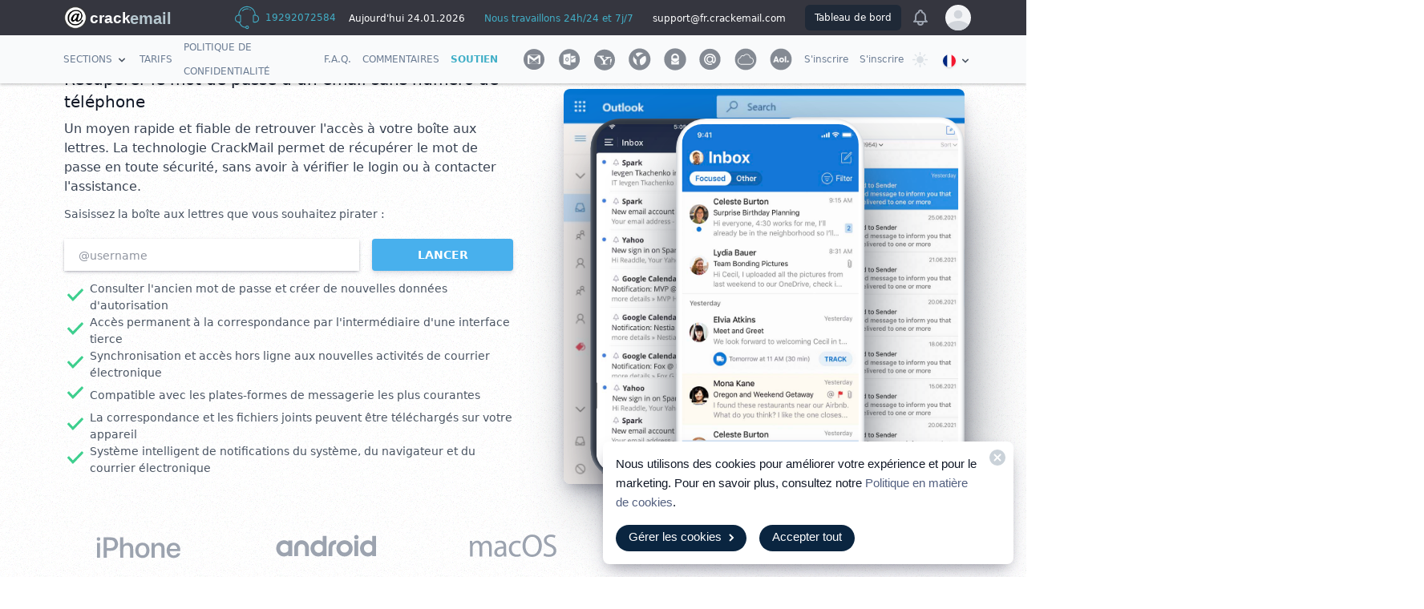

--- FILE ---
content_type: text/html; charset=UTF-8
request_url: https://fr.crackemail.com/recover-mail
body_size: 49855
content:
<!DOCTYPE html>
<html xmlns="http://www.w3.org/1999/xhtml" lang="fr">
<head>
    <meta charset="utf-8">
    <meta http-equiv="X-UA-Compatible" content="IE=edge">
    <meta name="viewport" content="width=device-width, initial-scale=1">
    <meta name="csrf-token" content="rnHK5SHfzISLT3SHxURjH8aUyROfKhN0V1BmVYHg">
    <meta  name="robots" content="INDEX,FOLLOW">
    <meta name="theme-color" content="#35363f">
    <meta name="color-scheme" content="light dark">
    <meta name="supported-color-schemes" content="light dark">
    <meta name="yandex-verification" content="1b73aca66fadc6a0" />
    <title>Application pour récupérer un mot de passe de messagerie | CrackMail™</title>
    <meta name="description" content="Comment récupérer l&#039;accès à une messagerie électronique perdue ? Avec CrackMal, vous pouvez récupérer un mot de passe oublié en 15 minutes, récupérer la correspondance supprimée, suivre la géolocalisation des appareils autorisés, et bien plus encore.">
    <link rel="icon" type="image/x-icon" href="/favicon.ico" />
    <link rel="apple-touch-icon" sizes="57x57" href="/logo/apple-icon-57x57.png">
    <link rel="apple-touch-icon" sizes="114x114" href="/logo/apple-icon-114x114.png">
    <link rel="apple-touch-icon" sizes="72x72" href="/logo/apple-icon-72x72.png">
    <link rel="apple-touch-icon" sizes="144x144" href="/logo/apple-icon-144x144.png">
    <link rel="apple-touch-icon" sizes="60x60" href="/logo/apple-icon-60x60.png">
    <link rel="apple-touch-icon" sizes="120x120" href="/logo/apple-icon-120x120.png">
    <link rel="apple-touch-icon" sizes="76x76" href="/logo/apple-icon-76x76.png">
    <link rel="apple-touch-icon" sizes="152x152" href="/logo/apple-icon-152x152.png">
    <link rel="apple-touch-icon-precomposed" href="/logo/apple-icon-180x180.png">
    <link rel='stylesheet'  href='https://fr.crackemail.com/css/index/style.css' type='text/css' media='all' />
    <link rel='stylesheet'  href='https://fr.crackemail.com/css/index/normalize.css' type='text/css' media='all' />
    <link rel='stylesheet'  href='https://fr.crackemail.com/css/index/mystyler.css' type='text/css' media='all' />
    <link rel='stylesheet'  href='https://fr.crackemail.com/css/index/color/root.css' type='text/css' media='all' />
    <link href="https://fonts.googleapis.com/css?family=Open+Sans:400,700,400italic,300,600" rel="stylesheet" type="text/css">
    <link rel='stylesheet'  href='https://fr.crackemail.com/css/index/select2.css' type='text/css' media='all' />
    <link rel='stylesheet'  href='https://fr.crackemail.com/_css/modification.css' type='text/css' media='all' /> 
    <link rel='stylesheet'  href='https://fr.crackemail.com/_css/updates.css' type='text/css' media='all' /> 
    <link rel='stylesheet'  href='https://fr.crackemail.com/_css/nprogress.css' type='text/css' media='all' />
    
        <meta property="og:type" content="website">
    <meta property="og:title" content="Application pour récupérer un mot de passe de messagerie | CrackMail™">
    <meta property="og:url" content="https://fr.crackemail.com/recover-mail">
    <meta property="og:description" content="Comment récupérer l&#039;accès à une messagerie électronique perdue ? Avec CrackMal, vous pouvez récupérer un mot de passe oublié en 15 minutes, récupérer la correspondance supprimée, suivre la géolocalisation des appareils autorisés, et bien plus encore.">
    <meta property="og:image" content="https://fr.crackemail.com/logo/social.png">
    <meta name="twitter:card" content="summary">
    <meta name="twitter:image" content="https://fr.crackemail.com/logo/twitter.png">
    <meta name="twitter:site" content="Twitter">
    <meta name="twitter:title" content="Application pour récupérer un mot de passe de messagerie | CrackMail™">
    <meta name="twitter:description" content="Comment récupérer l&#039;accès à une messagerie électronique perdue ? Avec CrackMal, vous pouvez récupérer un mot de passe oublié en 15 minutes, récupérer la correspondance supprimée, suivre la géolocalisation des appareils autorisés, et bien plus encore.">
    <link rel="canonical" href="https://fr.crackemail.com/recover-mail">
            <link rel="alternate" hreflang="fr" href="https://fr.crackemail.com/recover-mail">
            <link rel="alternate" hreflang="es" href="https://es.crackemail.com/recover-mail">
            <link rel="alternate" hreflang="de" href="https://de.crackemail.com/recover-mail">
            <link rel="alternate" hreflang="en" href="https://crackemail.com/recover-mail">
            <link rel="alternate" hreflang="ja" href="https://jp.crackemail.com/recover-mail">
            <link rel="alternate" hreflang="zh" href="https://cn.crackemail.com/recover-mail">
            <link rel="alternate" hreflang="pt" href="https://pt.crackemail.com/recover-mail">
            <link rel="alternate" hreflang="hi" href="https://hi.crackemail.com/recover-mail">
            <link rel="alternate" hreflang="it" href="https://it.crackemail.com/recover-mail">
            <link rel="alternate" hreflang="tr" href="https://tr.crackemail.com/recover-mail">
        <!-- Yandex.Metrika counter -->
<script type="text/javascript" >
    (function(m,e,t,r,i,k,a){m[i]=m[i]||function(){(m[i].a=m[i].a||[]).push(arguments)};
        m[i].l=1*new Date();k=e.createElement(t),a=e.getElementsByTagName(t)[0],k.async=1,k.src=r,a.parentNode.insertBefore(k,a)})
    (window, document, "script", "https://mc.yandex.ru/metrika/tag.js", "ym");

    ym(87661014, "init", {
        clickmap:true,
        trackLinks:true,
        accurateTrackBounce:true
    });
</script>
<noscript><div><img src="https://mc.yandex.ru/watch/87661014" style="position:absolute; left:-9999px;" alt="" /></div></noscript>
<!-- /Yandex.Metrika counter -->
    <!-- Google tag (gtag.js) -->
    <script async src="https://www.googletagmanager.com/gtag/js?id=G-4V8KGKMFXC"></script>
    <script>
        window.dataLayer = window.dataLayer || [];
        function gtag(){dataLayer.push(arguments);}
        gtag('js', new Date());

        gtag('config', 'G-4V8KGKMFXC');
    </script>



    <script type="application/ld+json">
  {
    "@context": "http://schema.org",
    "@type": "Organization",
    "name": "CrackMail",
    "@id": "https://fr.crackemail.com",
    "url": "https://fr.crackemail.com",
    "logo": "https://fr.crackemail.com/logo/logo.png",
    "contactPoint" : [
      {
        "@type" : "ContactPoint",
        "url": "https://fr.crackemail.com/support",
        "email": "support@crackemail.com",
        "contactType": "customer support"
      }
    ],
    "sameAs": [
      "https://twitter.com/crackemail"
    ]
  }
</script>
    <script src="https://api-maps.yandex.ru/2.1/?lang=fr_FR" type="text/javascript"></script>

        <script type="application/ld+json">{ "@context": "https://schema.org", "@type": "FAQPage", "mainEntity": [ { "@type": "Question", "name": "Puis-je suivre l&#039;emplacement des appareils qui se sont connectés à la boîte aux lettres restaurée ?", "acceptedAnswer": [ { "@type": "Answer", "text": "Dans le tableau de bord, la géolocalisation de tous les appareils autorisés est affichée. Vous pouvez suivre votre position sur des cartes web interactives ou demander des coordonnées actualisées." } ] }, { "@type": "Question", "name": "L&#039;utilisation d&#039;un logiciel tiers de récupération d&#039;e-mails est-elle sûre ?", "acceptedAnswer": [ { "@type": "Answer", "text": "L&#039;application garantit une récupération sécurisée des comptes sur toutes les plateformes énumérées sur cette page." } ] }, { "@type": "Question", "name": "Puis-je créer un nouveau mot de passe par le biais de CrackMail My Account ?", "acceptedAnswer": [ { "@type": "Answer", "text": "L&#039;interface web offre des fonctionnalités complètes pour la gestion des comptes : réinitialisation et création d&#039;un mot de passe, restauration de la correspondance supprimée, suppression d&#039;un compte, etc." } ] }, { "@type": "Question", "name": "Combien de tentatives de demande de code de vérification sont autorisées par compte CrackMail ?", "acceptedAnswer": [ { "@type": "Answer", "text": "Vous pouvez demander un code de vérification un nombre illimité de fois." } ] }, { "@type": "Question", "name": "Mes données seront-elles communiquées à des tiers ?", "acceptedAnswer": [ { "@type": "Answer", "text": "Toutes les données des utilisateurs de CrackMail sont stockées sur nos serveurs sous forme cryptée, et aucun membre de l&#039;équipe du logiciel ne peut les utiliser. En outre, notre politique de confidentialité garantit qu&#039;aucune donnée utilisateur n&#039;est partagée avec des tiers ou utilisée à des fins publicitaires." } ] } ] }</script>
                
    <script src="https://fr.crackemail.com/js/index/jquery-3.5.1.min.js"></script>

</head>
<body id="body" class=" " data-theme="light"
>


 
       
<div class="page-header">
    <header class="bg-gray-950 dark:bg-dark header__top shadow ">
        <div class="max-w-6x4 mx-auto px-2 sm:px-6 lg:px-6">
            <div class="flex items-center justify-between h-11">
                <div class="flex items-center">
                    <a href="/" class="flex-shrink-0 flex items-center sm:pl-4">
                        <img class="h-7 w-7" src="/logo/logo.png" alt="crack.email">
                        <svg class="ml-1 max-w115" xmlns="http://www.w3.org/2000/svg" viewBox="0 0 240 90">
                            <text y="80" font-size="92" font-weight="bold" font-family="Avenir, Helvetica, sans-serif" fill="#fff">
                                crack
                            </text>
                        </svg>
                        <svg xmlns="http://www.w3.org/2000/svg" viewBox="110 0 200 95" class="max-w98">
                            <text y="63" x="110" font-size="40" font-weight="bold" font-family="Avenir, Helvetica, sans-serif" fill="#b6c7cf">
                                 email
                            </text>
                        </svg>
                    </a>

                </div>
                <div class="w-full flex-grow lg:flex lg:items-center lg:w-auto lg:block mt-2 lg:mt-0 lg:bg-transparent text-black p-4 lg:p-0 z-20 hidden " id="nav-content">
                    <ul class="list-reset lg:flex justify-end flex-1 items-center">
                        <li class="flex items-center">
                            <svg class="items-center" width="30px" version="1.1" xmlns="http://www.w3.org/2000/svg" xmlns:xlink="http://www.w3.org/1999/xlink" x="0px" y="0px" viewBox="0 0 448 448" xml:space="preserve">
<g>
    <g>
        <g>
            <path fill="#42afc7" d="M384,172.4C384,83.6,312.4,12,224,12S64,83.6,64,172c0,0,0,0,0,0.4C28.4,174.4,0,204,0,240v8c0,37.6,30.4,68,68,68h3.6
				l28.4,45.2c20,32,54,50.8,91.6,50.8h5.6c3.6,13.6,16,24,30.8,24c17.6,0,32-14.4,32-32c0-17.6-14.4-32-32-32
				c-14.8,0-27.2,10.4-30.8,24h-5.6c-32,0-61.2-16.4-78-43.6L90.4,316H96c8.8,0,16-7.2,16-16V188c0-8.8-7.2-16-16-16H80
				c0-79.6,64.4-144,144-144s144,64.4,144,144h-16c-8.8,0-16,7.2-16,16v112c0,8.8,7.2,16,16,16h28c37.6,0,68-30.4,68-68v-8
				C448,204,419.6,174.4,384,172.4z M228,388c8.8,0,16,7.2,16,16s-7.2,16-16,16s-16-7.2-16-16S219.2,388,228,388z M96,188v112H68
				c-28.8,0-52-23.2-52-52v-8c0-28.8,23.2-52,52-52H96z M432,248c0,28.8-23.2,52-52,52h-28V188h28c28.8,0,52,23.2,52,52V248z"></path>
            <path fill="#42afc7" d="M290.4,72.4c-0.8-0.4-2-1.2-3.2-2c-1.2-0.8-2.4-1.6-3.2-2c-3.6-2.4-8.8-1.2-10.8,2.8S272,79.6,276,82
				c0.8,0.4,2,1.2,3.2,2s2.4,1.6,3.6,2c1.2,0.8,2.8,1.2,4,1.2c2.8,0,5.2-1.2,6.8-4C295.6,79.6,294.4,74.8,290.4,72.4z"></path>
            <path fill="#42afc7" d="M224,52c-34,0-66,14.8-88,40.4c-2.8,3.2-2.4,8.4,0.8,11.2c1.6,1.2,3.2,2,5.2,2c2.4,0,4.4-0.8,6-2.8
				c19.2-22,46.8-34.8,76-34.8c7.2,0,14.4,0.8,21.6,2.4c4.4,0.8,8.4-2,9.6-6s-2-8.4-6-9.6C240.8,52.8,232.4,52,224,52z"></path>
        </g>
    </g>
</g>
                                <g>
                                </g>
                                <g>
                                </g>
                                <g>
                                </g>
                                <g>
                                </g>
                                <g>
                                </g>
                                <g>
                                </g>
                                <g>
                                </g>
                                <g>
                                </g>
                                <g>
                                </g>
                                <g>
                                </g>
                                <g>
                                </g>
                                <g>
                                </g>
                                <g>
                                </g>
                                <g>
                                </g>
                                <g>
                                </g>
                                </svg>
                            <a class="text-xs project-color py-1 px-2 project-color no-underline" href="tel:+74993504095">   19292072584 </a>
                        </li>
                        <li class="mr-2">
                            <div class="inline-block text-xs py-1 px-2 text-white  no-underline">Aujourd&#039;hui 24.01.2026</div>
                        </li>
                        <li class="mr-2">
                            <div class="inline-block text-xs no-underline project-color hover:text-underline py-1 px-2">Nous travaillons 24h/24 et 7j/7</div>
                        </li>

                        <li class="mr-2">
                            <a class="inline-block text-xs text-white no-underline hover:text-underline py-1 px-2" href="/cdn-cgi/l/email-protection#c4b7b1b4b4abb6b0e2e7f2f0ffa2b6eaa7b6a5a7afa1a9a5ada8eaa7aba9">support&#64;fr.crackemail.com</a>
                        </li>


                    </ul>
                    <div class="hidden xl:block">
                        <div class="ml-2 flex items-baseline space-x-4">
                            <!-- Current: "bg-gray-900 text-white", Default: "text-gray-300 hover:bg-gray-700 hover:text-white" -->
                            <a href="https://fr.crackemail.com/dashboard/home" class="bg-gray-800 text-white px-3 py-2 rounded-md text-xs font-medium">Tableau de bord</a>

                        </div>
                    </div>
                 </div>
                <div class="hidden md:block">
                    <div class="ml-2 flex items-center md:ml-3">
                        <button class=" p-1 rounded-full text-gray-400 hover:text-white">
                            <span class="sr-only">View notifications</span>
                            <!-- Heroicon name: bell -->
                            <svg class="h-6 w-6" xmlns="http://www.w3.org/2000/svg" fill="none" viewBox="0 0 24 24" stroke="currentColor" aria-hidden="true">
                                <path stroke-linecap="round" stroke-linejoin="round" stroke-width="2" d="M15 17h5l-1.405-1.405A2.032 2.032 0 0118 14.158V11a6.002 6.002 0 00-4-5.659V5a2 2 0 10-4 0v.341C7.67 6.165 6 8.388 6 11v3.159c0 .538-.214 1.055-.595 1.436L4 17h5m6 0v1a3 3 0 11-6 0v-1m6 0H9" />
                            </svg>
                        </button>

                        <!-- Profile dropdown -->
                        <div class="ml-3 relative z-10">
                            <div class="header__tool js-headTool ">
                                <button class="max-w-xs  rounded-full flex items-center text-xs header__tool__inner js-headToolItem" id="user-menu" aria-haspopup="true">
                                    <span class="sr-only">Open user menu</span>
                                                                            <span class="inline-block h-8 w-8 rounded-full overflow-hidden bg-gray-100">
  <svg class="h-full w-full text-gray-300" fill="currentColor" viewBox="0 0 24 24">
    <path d="M24 20.993V24H0v-2.996A14.977 14.977 0 0112.004 15c4.904 0 9.26 2.354 11.996 5.993zM16.002 8.999a4 4 0 11-8 0 4 4 0 018 0z" />
  </svg>
</span>
                                    



                                </button>

                                <div class="header__tool__con text-sm origin-top-right absolute right-0 mt-2 w-48 rounded-md shadow-lg py-1 bg-white  dark:bg-dark-400 z-20" role="menu" aria-orientation="vertical" aria-labelledby="user-menu"><div class="px-4 py-3">
                                        
                                        <p class="text-xs text-gray-700">
                                            Bienvenue
                                        </p>
                                </div>
                                    <a href="https://fr.crackemail.com/registration" class="block px-4 py-2 text-xs text-gray-700 dark:text-gray-700 dark:hover:bg-dark-100 hover:bg-gray-100" role="menuitem">S&#039;inscrire</a>

                                    <a href="https://fr.crackemail.com/dashboard/home" class="block px-4 py-2 text-xs text-gray-700 dark:text-gray-700 dark:hover:bg-dark-100 hover:bg-gray-100" role="menuitem">S&#039;inscrire</a>
                               </div>
                            </div>
                        </div>
                    </div>
                </div>
                <div class="-mr-2 flex md:hidden">

                    <div class="" x-data="{ open: false }" @keydown.window.escape="open = false" @click.away="open = false"
                    >                <button @click="open = !open" class="pr-1 inline-flex items-center justify-center p-2 rounded-md text-gray-400">
                            <img class="mr-1 mt-2 items-center inline-block h-4 w-4 rounded-full shadow" src="/flags/fr.svg" alt="ru">
                            <svg x-state:on="Item active" x-state:off="Item inactive" class="mt-2 items-center w-4 group-hover:text-gray-500 text-white" x-description="Heroicon name: chevron-down" xmlns="http://www.w3.org/2000/svg" viewBox="0 0 20 20" fill="currentColor" aria-hidden="true"> <path fill-rule="evenodd" d="M5.293 7.293a1 1 0 011.414 0L10 10.586l3.293-3.293a1 1 0 111.414 1.414l-4 4a1 1 0 01-1.414 0l-4-4a1 1 0 010-1.414z" clip-rule="evenodd"></path>
                            </svg>
                        </button>
                        <div x-show="open" style="display: none" x-description="Dropdown panel, show/hide based on dropdown state." x-transition:enter="transition ease-out duration-100" x-transition:enter-start="transform opacity-0 scale-95" x-transition:enter-end="transform opacity-100 scale-100" x-transition:leave="transition ease-in duration-75" x-transition:leave-start="transform opacity-100 scale-100" x-transition:leave-end="transform opacity-0 scale-95" class="origin-top-right absolute right-0  mt-2 w-40 rounded-md shadow-lg bg-white ring-1 ring-black ring-opacity-5 z-10">
                                                            <div class="py-1" role="menu" aria-orientation="vertical" aria-labelledby="options-menu">
                                    <a href="https://es.crackemail.com" class="block px-2 py-1 text-xs text-gray-700 hover:bg-gray-100 hover:text-gray-900 dark:text-gray-700 dark:hover:bg-dark-100" role="menuitem"><img class="ml-3 md:mb-205 items-center inline-block h-4 w-4 rounded-full shadow" src="/flags/es.svg" alt="en"> Español</a>

                                </div>                                  <div class="py-1" role="menu" aria-orientation="vertical" aria-labelledby="options-menu">
                                    <a href="https://de.crackemail.com" class="block px-2 py-1 text-xs text-gray-700 hover:bg-gray-100 hover:text-gray-900 dark:text-gray-700 dark:hover:bg-dark-100" role="menuitem"><img class="ml-3 md:mb-205 items-center inline-block h-4 w-4 rounded-full shadow" src="/flags/de.svg" alt="en"> Deutsch</a>

                                </div>                                  <div class="py-1" role="menu" aria-orientation="vertical" aria-labelledby="options-menu">
                                    <a href="https://crackemail.com" class="block px-2 py-1 text-xs text-gray-700 hover:bg-gray-100 hover:text-gray-900 dark:text-gray-700 dark:hover:bg-dark-100" role="menuitem"><img class="ml-3 md:mb-205 items-center inline-block h-4 w-4 rounded-full shadow" src="/flags/us.svg" alt="en"> English</a>

                                </div>                                  <div class="py-1" role="menu" aria-orientation="vertical" aria-labelledby="options-menu">
                                    <a href="https://jp.crackemail.com" class="block px-2 py-1 text-xs text-gray-700 hover:bg-gray-100 hover:text-gray-900 dark:text-gray-700 dark:hover:bg-dark-100" role="menuitem"><img class="ml-3 md:mb-205 items-center inline-block h-4 w-4 rounded-full shadow" src="/flags/jp.svg" alt="en"> 日本</a>

                                </div>                                  <div class="py-1" role="menu" aria-orientation="vertical" aria-labelledby="options-menu">
                                    <a href="https://cn.crackemail.com" class="block px-2 py-1 text-xs text-gray-700 hover:bg-gray-100 hover:text-gray-900 dark:text-gray-700 dark:hover:bg-dark-100" role="menuitem"><img class="ml-3 md:mb-205 items-center inline-block h-4 w-4 rounded-full shadow" src="/flags/cn.svg" alt="en"> 中文</a>

                                </div>                                  <div class="py-1" role="menu" aria-orientation="vertical" aria-labelledby="options-menu">
                                    <a href="https://pt.crackemail.com" class="block px-2 py-1 text-xs text-gray-700 hover:bg-gray-100 hover:text-gray-900 dark:text-gray-700 dark:hover:bg-dark-100" role="menuitem"><img class="ml-3 md:mb-205 items-center inline-block h-4 w-4 rounded-full shadow" src="/flags/pt.svg" alt="en"> Portuguese (Brazil)</a>

                                </div>                                  <div class="py-1" role="menu" aria-orientation="vertical" aria-labelledby="options-menu">
                                    <a href="https://hi.crackemail.com" class="block px-2 py-1 text-xs text-gray-700 hover:bg-gray-100 hover:text-gray-900 dark:text-gray-700 dark:hover:bg-dark-100" role="menuitem"><img class="ml-3 md:mb-205 items-center inline-block h-4 w-4 rounded-full shadow" src="/flags/in.svg" alt="en"> Хинди हिन्दी</a>

                                </div>                                  <div class="py-1" role="menu" aria-orientation="vertical" aria-labelledby="options-menu">
                                    <a href="https://it.crackemail.com" class="block px-2 py-1 text-xs text-gray-700 hover:bg-gray-100 hover:text-gray-900 dark:text-gray-700 dark:hover:bg-dark-100" role="menuitem"><img class="ml-3 md:mb-205 items-center inline-block h-4 w-4 rounded-full shadow" src="/flags/it.svg" alt="en"> Italiano</a>

                                </div>                                  <div class="py-1" role="menu" aria-orientation="vertical" aria-labelledby="options-menu">
                                    <a href="https://tr.crackemail.com" class="block px-2 py-1 text-xs text-gray-700 hover:bg-gray-100 hover:text-gray-900 dark:text-gray-700 dark:hover:bg-dark-100" role="menuitem"><img class="ml-3 md:mb-205 items-center inline-block h-4 w-4 rounded-full shadow" src="/flags/tr.svg" alt="en"> Türkçe</a>

                                </div>                          </div>
                    </div>
                    <button class=" p-2 rounded-full text-gray-400 hover:text-white">
                        <span class="sr-only">View notifications</span>
                        <!-- Heroicon name: bell -->
                        <svg class="h-6 w-6" xmlns="http://www.w3.org/2000/svg" fill="none" viewBox="0 0 24 24" stroke="currentColor" aria-hidden="true">
                            <path stroke-linecap="round" stroke-linejoin="round" stroke-width="2" d="M15 17h5l-1.405-1.405A2.032 2.032 0 0118 14.158V11a6.002 6.002 0 00-4-5.659V5a2 2 0 10-4 0v.341C7.67 6.165 6 8.388 6 11v3.159c0 .538-.214 1.055-.595 1.436L4 17h5m6 0v1a3 3 0 11-6 0v-1m6 0H9"></path>
                        </svg>
                    </button>
                     <button class=" inline-flex items-center justify-center p-2 rounded-md text-gray-400 ">

                        <div class="flex justify-center"><div class="flex items-center space-x-4"><div class="flex justify-center"><div class="flex items-center space-x-4">
                                        <a class="rootLink colorize ThemeCheckboxIconClick" id="ThemeCheckbox5Name">
                                            <span class="right-nav-text header__userLink_theme header__userLink"></span>
                                        </a>
                                    </div></div></div></div>

                    </button>
                    <!-- Mobile menu button -->
                    <button class="inline-flex items-center justify-center p-2 rounded-md text-gray-400 menu-btn">
                        <svg class="block h-7 w-7" xmlns="http://www.w3.org/2000/svg" fill="none" viewBox="0 0 24 24" stroke="currentColor" aria-hidden="true">
                            <path stroke-linecap="round" stroke-linejoin="round" stroke-width="2" d="M4 6h16M4 12h16M4 18h16" />
                        </svg>
                    </button>
                </div>
            </div>
</header>
        <!--
          Mobile menu, toggle classes based on menu state.

          Open: "block", closed: "hidden"
        -->


    <nav class="shadow-next bg-gray-50 dark:bg-dark-400 productNav header__bot js-sticToolbar" data-blockheight="30">
        <div class="px-4 max-w-6x4 mx-auto   flex justify-between items-center  sm:py-1 sm:px-6 ">
            <div class="flex-shrink min-w-0 flex items-center ml-2">
                <div class="hidden  mask-container header__menu main-menu js-mainMenu">
                    <ul class="list-reset text-xs uppercase lg:flex justify-end flex-1 items-center">
                        <li class="main-menu__i">
                            <div class="flex text-gray-350 dark:text-white arrow"> <div>Sections</div>  <svg x-state:on="Item active" x-state:off="Item inactive" class="ml-1 mt-2 items-center w-4 h-4 group-hover:text-gray-500 text-gray-600 dark:text-gray-700" x-description="Heroicon name: chevron-down" xmlns="http://www.w3.org/2000/svg" viewBox="0 0 20 20" fill="currentColor" aria-hidden="true"> <path fill-rule="evenodd" d="M5.293 7.293a1 1 0 011.414 0L10 10.586l3.293-3.293a1 1 0 111.414 1.414l-4 4a1 1 0 01-1.414 0l-4-4a1 1 0 010-1.414z" clip-rule="evenodd"></path>
                                </svg></div>

                            <div class="header__menu__sub js-headMenuSub bg-gray-50 dark:bg-dark-400">
                                <ul style="margin-left: 0px;" class="main-menu wrapper">
                                    <li class="main-menu_r main-menu__i">
                                        <a href="/" class="text-gray-350 dark:text-white">Accueil </a>
                                    </li>

                                    <li class="main-menu_r main-menu__i"> <a href="https://fr.crackemail.com/about" class="text-gray-350 dark:text-white">A propos de nous</a></li>
                                    <li class="main-menu_r main-menu__i">
                                        <a href="https://fr.crackemail.com/affiliates" class="text-gray-350 dark:text-white">Programme d&#039;affiliation  </a>
                                    </li>
                                    <li class="main-menu_r main-menu__i">
                                        <a href="https://fr.crackemail.com/how-it-works" class="text-gray-350 dark:text-white">Comment cela fonctionne-t-il ?</a>
                                    </li>
                                    <li class="main-menu_r main-menu__i">
                                        <a href="https://fr.crackemail.com/user-guide" class="text-gray-350 dark:text-white">Guide </a>
                                    </li>
                                    <li class="main-menu_r main-menu__i">
                                        <a href="https://fr.crackemail.com/faq" class="text-gray-350 dark:text-white">Q&amp;R </a>
                                    </li>
                                </ul>
                            </div></li>

                        <li><a href="https://fr.crackemail.com/tariff" class="text-gray-350 dark:text-white">Tarifs</a></li>
                        <li><a href="https://fr.crackemail.com/policy/privacy" class="text-gray-350 dark:text-white">Politique de confidentialité</a></li>
                        <li><a href="https://fr.crackemail.com/faq" class="text-gray-350 dark:text-white">F.A.Q.</a></li>
                        <li><a href="https://fr.crackemail.com/review" class="text-gray-350 dark:text-white">Commentaires</a></li>
                        <li class="mr-4 font-semibold project-color"><a href="https://fr.crackemail.com/support">Soutien</a></li>
                        <li class="main-menu__i text-gray-350 dark:text-white">
                            <a  href="https://fr.crackemail.com/google-mail-hacking"><svg width="30" height="30" style="enable-background:new 0 0 56.6934 56.6934;" version="1.1"
                                                                            viewBox="0 0 56.6934 56.6934"  xml:space="preserve" xmlns="http://www.w3.org/2000/svg"
                                                                            xmlns:xlink="http://www.w3.org/1999/xlink"><title>pirater gmail</title><polygon fill="#838892" points="29.3938,31.666 39.309,38.5604 39.309,24.8362 34.9235,27.8569 "/>
                                    <path fill="#838892" d="M28.3472,3.9229c-13.5996,0-24.625,11.0234-24.625,24.623c0,13.5997,11.0254,24.625,24.625,24.625  c13.5986,0,24.624-11.0253,24.624-24.625C52.9712,14.9463,41.9458,3.9229,28.3472,3.9229z M39.9141,39.7094v0.0007H16.7774h-0.8704  c-1.3447,0-2.4451-1.1003-2.4451-2.4451V20.5627c0-1.3448,1.1003-2.4451,2.4451-2.4451l0.0096,0.0072l-0.0096-0.0078h24.9518  c1.3447,0,2.445,1.1002,2.445,2.4449v0.7087l0.0007-0.0005l-0.0007,0.0007l0.004,15.9963  C43.2494,39.0451,42.479,39.6797,39.9141,39.7094z"/>
                                    <path fill="#838892" d="M28.3421,32.2622c-0.1196,0-0.2391-0.0359-0.3419-0.1073l-0.1786-0.1244l-10.1835,7.0811h21.4153l-10.1863-7.0829  C28.8671,32.0287,28.4607,32.2622,28.3421,32.2622z"/>
                                    <polygon fill="#838892" points="40.858,18.1176 40.8587,18.117 40.8565,18.1187 "/>
                                    <polygon fill="#838892" points="39.037,18.7154 17.7191,18.7154 28.3432,26.5924 "/>
                                    <polygon fill="#838892" points="27.2877,31.659 17.382,24.8359 17.3764,38.5647 27.2976,31.666 "/></svg>
                            </a>
                            <div class="header__menu__sub js-headMenuSub bg-gray-50 dark:bg-dark-400">
                                <ul class="main-menu wrapper" >
                                    <li class="main-menu_r main-menu__i">
                                        <a href="https://fr.crackemail.com/google-mail-hacking" class="text-gray-350 dark:text-white">Gmail </a>
                                    </li>
                                </ul>


                            </div>
                        </li>
                        <li class="main-menu__i">
                            <a  href="https://fr.crackemail.com/outlook-mail-hacking">
                                <svg width="30" height="30" style="enable-background:new 0 0 56.6934 56.6934;" version="1.1"
                                     viewBox="0 0 56.6934 56.6934"  xml:space="preserve" xmlns="http://www.w3.org/2000/svg"
                                     xmlns:xlink="http://www.w3.org/1999/xlink"><title>piratage d&#039;outlook</title><g><path fill="#848a93" d="M23.0556,33.4256c1.1217,0,2.0306-0.46,2.7278-1.3771c0.697-0.9176,1.046-2.1266,1.045-3.6263   c0-1.4594-0.3363-2.6339-1.0089-3.5256c-0.6715-0.8921-1.5529-1.3369-2.6415-1.3369c-1.1527,0-2.0787,0.4658-2.778,1.3973   c-0.6991,0.9312-1.0483,2.1509-1.0483,3.6588c0,1.4286,0.3448,2.5866,1.0324,3.4763   C21.0729,32.9808,21.9625,33.4256,23.0556,33.4256z M21.6943,26.2582c0.3546-0.5648,0.8345-0.8481,1.437-0.8481   c0.5854,0,1.0461,0.2747,1.3833,0.8239c0.3376,0.55,0.5057,1.3196,0.5057,2.3083c0,0.9484-0.1745,1.6904-0.5215,2.2249   c-0.3469,0.5339-0.8172,0.8012-1.41,0.8012c-0.5747,0-1.0399-0.2734-1.3944-0.8239c-0.3544-0.5492-0.532-1.2962-0.532-2.2413   C21.1623,27.5721,21.3399,26.8239,21.6943,26.2582z"/><path fill="#848a93"
                                                                                                                                                                                                                                                                                                                                                                                                                                                                                                                                                                                                                                                                                                                                                                                                                                                                                  d="M28.6253,4.165c-13.5996,0-24.625,11.0234-24.625,24.623c0,13.5997,11.0254,24.625,24.625,24.625   c13.5986,0,24.624-11.0253,24.624-24.625C53.2493,15.1883,42.2239,4.165,28.6253,4.165z M32.5206,20.3548h9.5157   c0.3502,0,0.9708,0.4769,0.9708,1.142l-8.3366,5.6205c-0.051,0.0161-0.1618,0.0148-0.2127,0l-1.9371-1.2197V20.3548z    M31.241,42.6836L14.7447,39.225V17.5401l16.4963-3.193V42.6836z M43.0081,33.9247c0,1.1091-0.7099,1.5741-1.5081,1.5741h-8.9804   v-7.5329h0.001l1.7679,1.2144c0.2489,0.1829,0.549,0,0.549,0c-0.2991,0.1829,8.1705-5.4429,8.1705-5.4429V33.9247z"/></g></svg>
                            </a>
                            <div class="header__menu__sub js-headMenuSub bg-gray-50 dark:bg-dark-400">
                                <ul class="main-menu wrapper" >
                                    <li class="main-menu_r main-menu__i">
                                        <a href="https://fr.crackemail.com/outlook-mail-hacking" class="text-gray-350 dark:text-white">Perspectives </a>
                                    </li>
                                </ul>


                            </div>
                        </li>

                        <li class=" main-menu__i">
                            <a  href="https://fr.crackemail.com/yahoo-mail-hacking"><svg enable-background="new 0 0 56.693 56.693" height="30"   version="1.1" viewBox="0 0 56.693 56.693"
                                                                            width="30" xml:space="preserve" xmlns="http://www.w3.org/2000/svg"
                                                                            xmlns:xlink="http://www.w3.org/1999/xlink"><title>piratage de yahoo</title><path fill="#848a93" d="M28.347,5.155c-13.6,0-24.625,11.025-24.625,24.625c0,13.602,11.025,24.625,24.625,24.625  c13.6,0,24.625-11.023,24.625-24.625C52.972,16.18,41.946,5.155,28.347,5.155z M39.165,25.19c-0.852,0.229-8.627,6.234-9.139,7.711  c-0.113,0.51,0.012,5.445,0.125,6.186c0.512,0.115,4.211,0.016,4.891,0.129l-0.084,1.525c-0.662-0.051-5.363-0.039-8.047-0.039  c-1.361,0-5.742,0.15-7.088,0.111l0.255-1.453c0.738-0.053,3.792,0.137,4.462-0.574c0.334-0.355,0.229-5.047,0.117-5.84  c-0.283-0.85-7.098-9.357-8.878-10.75h-4.591v-2.135h15.479v0.145c0.014,0,0.039,0.002,0.053,0.006l-0.053,0.359v1.625h-4.668  c2.08,3.029,5.062,6.691,6.336,8.447l6.234-5.627h-3.707l-0.521-2.137h13.576l-0.102,0.152c0.012,0,0.033,0.004,0.047,0.004  l-0.969,1.398c-0.008,0-0.023,0.004-0.031,0.006l-0.391,0.576h-2.504C39.644,25.089,39.356,25.151,39.165,25.19z M43.261,40.821  l-1.137-0.084l-1.055-0.092l-0.01-2.283l1.336,0.164l1.199,0.059L43.261,40.821z M43.499,37.028l-2.082-0.168l-0.055-9.646  c0.477,0.094,4.154,0.441,4.559,0.455L43.499,37.028z"/></svg>

                            </a>
                            <div class="header__menu__sub js-headMenuSub bg-gray-50 dark:bg-dark-400">
                                <ul class="main-menu wrapper" >
                                    <li class="main-menu_r main-menu__i">
                                        <a href="https://fr.crackemail.com/yahoo-mail-hacking" class="text-gray-350 dark:text-white">Yahoo </a>
                                    </li>
                                </ul>


                            </div>
                        </li>
                        <li class=" main-menu__i">
                            <a  href="https://fr.crackemail.com/yandex-mail-hacking"><svg width="30" height="30" viewBox="-2 0 53 48" fill="none" xmlns="http://www.w3.org/2000/svg"><title>piratage de yandex mail</title>
                                    <path fill="#848a93" fill-rule="evenodd" clip-rule="evenodd" d="M0 24C0 10.7452 10.7452 0 24 0C37.2548 0 48 10.7452 48 24C48 37.2548 37.2548 48 24 48C10.7452 48 0 37.2548 0 24ZM24 37.6C31.9529 37.6 38.4 31.1529 38.4 23.2C38.4 15.2471 31.9529 8.8 24 8.8C16.0471 8.8 9.6 15.2471 9.6 23.2C9.6 31.1529 16.0471 37.6 24 37.6Z" />
                                    <path fill="#848a93" fill-rule="evenodd" clip-rule="evenodd" d="M21.0564 38.1687C19.208 37.0554 18.0282 34.608 17.5139 32.6054C17.0299 30.7267 16.806 28.3277 16.8726 25.1059C14.3375 22.8218 12.1109 20.565 11.158 18.4322C10.2443 16.3842 10.6921 13.5889 12.5405 12.1761C13.2333 11.6467 14.1801 11.2958 15.478 11.2927C15.3267 14.2242 17.4595 16.1361 20.288 18.5048C22.1425 16.5112 24.481 14.5448 26.8316 13.1835C28.6649 12.1217 30.4679 11.4319 32.0017 11.2685C33.605 11.0961 35.2417 11.6104 36.2944 12.881C36.9781 13.7069 37.3502 14.8867 36.8117 16.5203C35.4867 16.7079 34.3432 17.0013 33.3418 17.3734C31.7959 17.9512 30.7341 18.8709 29.6238 19.7603C27.5909 21.3909 25.8756 23.0427 24.4447 24.7338C24.3902 27.4564 24.4054 31.2198 25.1556 33.8669C25.567 35.319 26.3294 36.4958 27.7694 37.1492C25.5065 39.4665 22.8413 39.2427 21.0564 38.1687Z"  />
                                </svg>

                            </a>
                            <div class="header__menu__sub js-headMenuSub bg-gray-50 dark:bg-dark-400">
                                <ul class="main-menu wrapper" >
                                    <li class="main-menu_r main-menu__i">
                                        <a href="https://fr.crackemail.com/yandex-mail-hacking" class="text-gray-350 dark:text-white">Yandex </a>
                                    </li>
                                </ul>


                            </div>
                        </li>
                        <li class=" main-menu__i">
                            <a  href="https://fr.crackemail.com/protonmail-hacking"><svg width="30" height="30" version="1.1" xmlns="http://www.w3.org/2000/svg" xmlns:xlink="http://www.w3.org/1999/xlink" x="0px" y="0px"
                                                                                 viewBox="-50 0 1124 1024" style="enable-background:new 0 0 1024 1024;" xml:space="preserve"><title>piratage de protonmail</title>
                                    <style type="text/css">
                                        .st0{fill:#848a93;}
                                        .st1{fill:var(--bg-icon-h);}
                                    </style>
                                    <g id="Guides">
                                    </g>
                                    <g id="Icon">
                                        <circle class="st0" cx="512" cy="512" r="512"/>
                                        <path class="st1" d="M512,676.2c0,0-23.4-2.3-41.7-15c-18.3-12.7-140.4-100-140.4-100v172.8c0,0,1,20.1,23.1,20.1h317.9
		c22.1,0,23.1-20.1,23.1-20.1V561.1c0,0-122.1,87.3-140.4,100.1C535.4,673.8,512,676.2,512,676.2z M512,242
		c0,0-150.9-4.9-182.1,162.6v114.1c0,0,1.3,12.2,35.6,37c34.3,24.8,123.2,94.6,146.5,94.6c23.2,0,112.1-69.8,146.5-94.7
		c34.3-24.8,35.6-37.1,35.6-37.1V404.6C662.9,237.1,512,242.1,512,242L512,242z M615.4,466.8H408.7v-62.2
		c21-83.2,103.3-84.4,103.3-84.4s82.4,1.2,103.4,84.4V466.8z"/>
                                    </g>
</svg></a>
                            <div class="header__menu__sub js-headMenuSub bg-gray-50 dark:bg-dark-400">
                                <ul class="main-menu wrapper" >
                                    <li class="main-menu_r main-menu__i">
                                        <a href="https://fr.crackemail.com/protonmail-hacking" class="text-gray-350 dark:text-white">Protonmail </a>
                                    </li>
                                </ul>
                            </div>
                        </li>

                        <li class=" main-menu__i">
                            <a  href="https://fr.crackemail.com/mail-ru-hacking"><svg enable-background="new -15 0 562 512" height="30" version="1.1" viewBox="-15 0 562 512" width="30"
                                                                           xml:space="preserve" xmlns="http://www.w3.org/2000/svg" xmlns:xlink="http://www.w3.org/1999/xlink"><title>piratage mailru</title><g><circle fill="#848a93"  cx="255.999" cy="256" r="246.455"/></g>
                                    <g id="Logo"><g id="yellow"><path fill="var(--bg-icon-h)"  clip-rule="evenodd" d="M251.208,178.51c21.112,0,40.958,9.326,55.53,23.936v0.055    c0-7.012,4.721-12.297,11.277-12.297l1.658-0.016c10.25,0,12.352,9.703,12.352,12.777l0.055,109.057    c-0.727,7.137,7.363,10.816,11.852,6.246c17.514-17.994,38.461-92.518-10.885-135.693c-45.99-40.254-107.702-33.619-140.52-11    c-34.887,24.062-57.211,77.309-35.525,127.324c23.637,54.566,91.281,70.828,131.485,54.607    c20.361-8.217,29.766,19.303,8.619,28.295c-31.947,13.617-120.864,12.246-162.401-59.711    c-28.064-48.586-26.57-134.076,47.859-178.371c56.941-33.875,132.008-24.494,177.276,22.781    c47.316,49.422,44.561,141.965-1.594,177.961c-20.912,16.34-51.971,0.426-51.773-23.395l-0.215-7.789    c-14.561,14.453-33.938,22.883-55.049,22.883c-41.709,0-78.41-36.707-78.41-78.398C172.797,215.633,209.499,178.51,251.208,178.51    L251.208,178.51L251.208,178.51L251.208,178.51z M303.702,254.738c-1.572-30.539-24.24-48.906-51.618-48.906h-1.031    c-31.592,0-49.113,24.844-49.113,53.062c0,31.6,21.199,51.562,48.992,51.562c30.989,0,51.368-22.703,52.84-49.553L303.702,254.738    z"  fill-rule="evenodd"/></g></g></svg>
                            </a>
                            <div class="header__menu__sub js-headMenuSub bg-gray-50 dark:bg-dark-400">
                                <ul class="main-menu wrapper" >
                                    <li class="main-menu_r main-menu__i">
                                        <a href="https://fr.crackemail.com/mail-ru-hacking" class="text-gray-350 dark:text-white">Mail ru </a>
                                    </li>
                                </ul>


                            </div>
                        </li>
                        <li class="main-menu__i">
                            <a  href="https://fr.crackemail.com/icloud-mail-hacking"><svg enable-background="new 0 0 512 512" height="30" version="1.1" viewBox="-20 0 552 512" width="30"
                                                                             xml:space="preserve" xmlns="http://www.w3.org/2000/svg" xmlns:xlink="http://www.w3.org/1999/xlink"><title>piratage d&#039;icloud</title><g><circle fill="#848a93" cx="255.999" cy="256" r="246.455"/></g>
                                    <g><path  d="M355.84,378.881H156.16c-46.588,0-84.48-37.895-84.48-84.482c0-37.969,25.574-71.208,61.624-81.314   c2.305-27.54,25.452-49.244,53.576-49.244c8.156,0,16.098,1.828,23.348,5.329c15.744-22.409,41.471-36.05,68.812-36.05   c44.1,0,80.426,33.961,84.16,77.123c43.16,3.732,77.121,40.06,77.121,84.156C440.32,340.986,402.428,378.881,355.84,378.881z    M186.88,179.199c-21.166,0-38.4,17.234-38.4,38.4c0.169,3.779-2.304,8.31-6.006,9.062c-32.117,6.451-55.434,34.945-55.434,67.737   c0,38.109,31.012,69.12,69.12,69.12h199.68c38.107,0,69.121-31.011,69.121-69.12c0-38.106-31.014-69.119-69.121-69.119   c-4.24,0-7.68-3.44-7.68-7.68c0-38.108-31.014-69.12-69.121-69.12c-24.406,0-47.261,13.348-59.642,34.821   c-1.06,1.858-2.842,3.18-4.931,3.655c-2.074,0.492-4.271,0.062-6.036-1.136C202.056,181.488,194.591,179.199,186.88,179.199z" fill="var(--bg-icon-h)"/></g></svg></a>
                            <div class="header__menu__sub js-headMenuSub bg-gray-50 dark:bg-dark-400">
                                <ul class="main-menu wrapper" >
                                    <li class="main-menu_r main-menu__i">
                                        <a href="https://fr.crackemail.com/icloud-mail-hacking" class="text-gray-350 dark:text-white">iCloud </a>
                                    </li>
                                </ul>


                            </div>
                        </li>
                        <li class="main-menu__i">
                            <a  href="https://fr.crackemail.com/aol-mail-hacking"><svg enable-background="new 0 0 512 512" height="30"  version="1.1" viewBox="-20 0 552 512" width="30"
                                                                          xml:space="preserve" xmlns="http://www.w3.org/2000/svg" xmlns:xlink="http://www.w3.org/1999/xlink"><title>piratage de l&#039;aol</title><g><circle fill="#848a93" cx="255.999" cy="256" r="246.455"/></g>
                                    <g><g><g><path d="M414.233,283.174c-11.515,0-20.865,9.347-20.865,20.866c0,11.521,9.351,20.863,20.865,20.863     c11.521,0,20.874-9.343,20.874-20.863C435.107,292.526,425.755,283.174,414.233,283.174z M131.573,185.152l-54.68,138.782h37.045     l7.314-20.065h48.203l6.754,20.065h37.418l-54.113-138.782H131.573z M131.006,275.734l14.54-48.389l14.534,48.389H131.006z      M345.306,323.935h31.396V185.152h-31.396V323.935z M271.976,216.208c-37.703,0-55.81,29.812-55.81,55.323     c0,25.502,18.106,55.317,55.81,55.317c37.7,0,55.806-29.815,55.806-55.317C327.781,246.021,309.676,216.208,271.976,216.208z      M271.976,297.778c-13.441,0-24.822-11.063-24.822-26.247c0-15.194,11.381-26.257,24.822-26.257     c13.432,0,24.821,11.062,24.821,26.257C296.797,286.715,285.407,297.778,271.976,297.778z" fill="var(--bg-icon-h)"/></g></g></g></svg></a>
                            <div class="header__menu__sub js-headMenuSub bg-gray-50 dark:bg-dark-400">
                                <ul class="main-menu wrapper" >
                                    <li class="main-menu_r main-menu__i">
                                        <a href="https://fr.crackemail.com/aol-mail-hacking" class="text-gray-350 dark:text-white">AOL </a>
                                    </li>
                                </ul>


                            </div>
                        </li>

                    </ul>      </div>
            </div>

            <div class="flex header__tool js-headTool ">
                                        <ul class="list-reset text-xs mr-1 hidden lg:flex items-center justify-center">
                        <li class=" main-menu__i">
                            <a href="https://fr.crackemail.com/dashboard/home" class="text-gray-350 dark:text-white"> S&#039;inscrire </a>
                        </li>
                        <li class=" main-menu__i">
                            <a href="https://fr.crackemail.com/registration" class="text-gray-350 dark:text-white"> S&#039;inscrire </a>
                        </li>      </ul>
                                  <div class="hidden lg:flex relative inline-block text-left line-height-30 mr-1"><div class="flex items-center space-x-4">
                                        <button class="rootLink colorize ThemeCheckboxIconClick" id="ThemeCheckbox5Name">
                                            <span class="right-nav-text header__userLink_theme header__userLink"></span>
                                        </button>
                                    </div></div>
                      <div x-data="{ open: false }" @keydown.window.escape="open = false" @click.away="open = false" class="pt-1 hidden lg:flex relative inline-block text-left">

                              <button @click="open = !open" type="button" class="inline-flex items-center justify-center w-full rounded-md pr-1 text-sm font-medium text-gray-700 dark:text-gray-700" id="options-menu" aria-haspopup="true" x-bind:aria-expanded="open" aria-expanded="false">
                                    <img class="ml-3 mb-1 z-0 items-center inline-block h-4 w-4 rounded-full shadow" src="/flags/fr.svg" alt="ru">
                                  <svg x-state:on="Item active" x-state:off="Item inactive" class="ml-1 items-center w-4 group-hover:text-gray-500 text-gray-600 dark:text-gray-700" x-description="Heroicon name: chevron-down" xmlns="http://www.w3.org/2000/svg" viewBox="0 0 20 20" fill="currentColor" aria-hidden="true"> <path fill-rule="evenodd" d="M5.293 7.293a1 1 0 011.414 0L10 10.586l3.293-3.293a1 1 0 111.414 1.414l-4 4a1 1 0 01-1.414 0l-4-4a1 1 0 010-1.414z" clip-rule="evenodd"></path>
                                  </svg>
                              </button>
                          <div x-show="open" x-description="Dropdown panel, show/hide based on dropdown state." x-transition:enter="transition ease-out duration-100" x-transition:enter-start="transform opacity-0 scale-95" x-transition:enter-end="transform opacity-100 scale-100" x-transition:leave="transition ease-in duration-75" x-transition:leave-start="transform opacity-100 scale-100" x-transition:leave-end="transform opacity-0 scale-95" class="origin-top-right absolute right-0 mt-8 w-40 rounded-md shadow-lg bg-white ring-1 ring-black ring-opacity-5 z-10">
                                                                <div class="py-1" role="menu" aria-orientation="vertical" aria-labelledby="options-menu">
                                      <a href="https://es.crackemail.com" class="block px-2 py-1 text-xs text-gray-700 dark:text-gray-700 dark:hover:bg-dark-100 hover:bg-gray-100 hover:text-gray-900" role="menuitem"><img class="ml-3 md:mb-205 items-center inline-block h-4 w-4 rounded-full shadow" src="/flags/es.svg" alt="en"> Español</a>
                                  </div>                                    <div class="py-1" role="menu" aria-orientation="vertical" aria-labelledby="options-menu">
                                      <a href="https://de.crackemail.com" class="block px-2 py-1 text-xs text-gray-700 dark:text-gray-700 dark:hover:bg-dark-100 hover:bg-gray-100 hover:text-gray-900" role="menuitem"><img class="ml-3 md:mb-205 items-center inline-block h-4 w-4 rounded-full shadow" src="/flags/de.svg" alt="en"> Deutsch</a>
                                  </div>                                    <div class="py-1" role="menu" aria-orientation="vertical" aria-labelledby="options-menu">
                                      <a href="https://crackemail.com" class="block px-2 py-1 text-xs text-gray-700 dark:text-gray-700 dark:hover:bg-dark-100 hover:bg-gray-100 hover:text-gray-900" role="menuitem"><img class="ml-3 md:mb-205 items-center inline-block h-4 w-4 rounded-full shadow" src="/flags/us.svg" alt="en"> English</a>
                                  </div>                                    <div class="py-1" role="menu" aria-orientation="vertical" aria-labelledby="options-menu">
                                      <a href="https://jp.crackemail.com" class="block px-2 py-1 text-xs text-gray-700 dark:text-gray-700 dark:hover:bg-dark-100 hover:bg-gray-100 hover:text-gray-900" role="menuitem"><img class="ml-3 md:mb-205 items-center inline-block h-4 w-4 rounded-full shadow" src="/flags/jp.svg" alt="en"> 日本</a>
                                  </div>                                    <div class="py-1" role="menu" aria-orientation="vertical" aria-labelledby="options-menu">
                                      <a href="https://cn.crackemail.com" class="block px-2 py-1 text-xs text-gray-700 dark:text-gray-700 dark:hover:bg-dark-100 hover:bg-gray-100 hover:text-gray-900" role="menuitem"><img class="ml-3 md:mb-205 items-center inline-block h-4 w-4 rounded-full shadow" src="/flags/cn.svg" alt="en"> 中文</a>
                                  </div>                                    <div class="py-1" role="menu" aria-orientation="vertical" aria-labelledby="options-menu">
                                      <a href="https://pt.crackemail.com" class="block px-2 py-1 text-xs text-gray-700 dark:text-gray-700 dark:hover:bg-dark-100 hover:bg-gray-100 hover:text-gray-900" role="menuitem"><img class="ml-3 md:mb-205 items-center inline-block h-4 w-4 rounded-full shadow" src="/flags/pt.svg" alt="en"> Portuguese (Brazil)</a>
                                  </div>                                    <div class="py-1" role="menu" aria-orientation="vertical" aria-labelledby="options-menu">
                                      <a href="https://hi.crackemail.com" class="block px-2 py-1 text-xs text-gray-700 dark:text-gray-700 dark:hover:bg-dark-100 hover:bg-gray-100 hover:text-gray-900" role="menuitem"><img class="ml-3 md:mb-205 items-center inline-block h-4 w-4 rounded-full shadow" src="/flags/in.svg" alt="en"> Хинди हिन्दी</a>
                                  </div>                                    <div class="py-1" role="menu" aria-orientation="vertical" aria-labelledby="options-menu">
                                      <a href="https://it.crackemail.com" class="block px-2 py-1 text-xs text-gray-700 dark:text-gray-700 dark:hover:bg-dark-100 hover:bg-gray-100 hover:text-gray-900" role="menuitem"><img class="ml-3 md:mb-205 items-center inline-block h-4 w-4 rounded-full shadow" src="/flags/it.svg" alt="en"> Italiano</a>
                                  </div>                                    <div class="py-1" role="menu" aria-orientation="vertical" aria-labelledby="options-menu">
                                      <a href="https://tr.crackemail.com" class="block px-2 py-1 text-xs text-gray-700 dark:text-gray-700 dark:hover:bg-dark-100 hover:bg-gray-100 hover:text-gray-900" role="menuitem"><img class="ml-3 md:mb-205 items-center inline-block h-4 w-4 rounded-full shadow" src="/flags/tr.svg" alt="en"> Türkçe</a>
                                  </div>                            </div>
                      </div>
            </div>
        </div>
    </nav>
</div>
<nav class="pushy pushy-left" data-focus="#first-link">
    <div class="pushy-content" id="inner-content-div">
            <a class="rootLink item-home colorize flex-shrink-0 flex items-center  " href="/">
                <img class="h-7 w-7" src="/logo/logo.png" alt="crack.email">
                <svg class="ml-1 max-w115" xmlns="http://www.w3.org/2000/svg" viewBox="0 0 240 90">
                    <text y="80" font-size="92" font-weight="bold" font-family="Avenir, Helvetica, sans-serif" fill="#fff">
                        crack
                    </text>
                </svg>
                <svg xmlns="http://www.w3.org/2000/svg" viewBox="110 0 200 95" class="max-w98">
                    <text y="68" x="110" font-size="42" font-weight="bold" font-family="Avenir, Helvetica, sans-serif" fill="#b6c7cf">
                        email
                    </text>
                </svg>
            </a>
        <ul class="mt-2">
            <li class="pushy-link __active"><a href="https://fr.crackemail.com"> <span>Accueil </span></a></li>
            <li class="pushy-link"><a href="https://fr.crackemail.com/about">  <span>A propos de nous </span></a></li>
            <li class="pushy-link"><a href="https://fr.crackemail.com/tariff">  <span>Tarifs</span></a></li>
            <li class="pushy-link"><a href="https://fr.crackemail.com/how-it-works">  <span>Comment cela fonctionne-t-il ?</span></a></li>
            <li class="pushy-link"><a href="https://fr.crackemail.com/google-mail-hacking" class="flex items-center"> <span>Gmail
                   </span><svg class="ml-2" enable-background="new 0 0 512 512" height="23" version="1.1" viewBox="0 0 512 512" width="23"
                               xml:space="preserve" xmlns="http://www.w3.org/2000/svg" xmlns:xlink="http://www.w3.org/1999/xlink"><g><circle fill="#35363f" cx="255.999" cy="256" r="246.455"/></g>
                        <g id="Page-1"><g   id="Icons-Communication" transform="translate(0.000000, -85.000000)"><g id="gmail" transform="translate(0.000000, 85.000000)"><path  d="M384,128H128c-17.602,0-32,14.406-32,32v192c0,17.594,14.398,32,32,32h256     c17.594,0,32-14.406,32-32V160C416,142.406,401.594,128,384,128L384,128z M384,352h-32V211.203L256,272l-96-60.797V352h-32V160     h19.203L256,227.203L364.797,160H384V352L384,352z" fill="currentColor" id="Shape"/></g></g></g></svg></a></li>
            <li class="pushy-link"><a href="https://fr.crackemail.com/outlook-mail-hacking" class="flex items-center"> <span>Perspectives
                    </span><svg class="ml-2" height="20" style="enable-background:new 0 0 56.6934 56.6934;" version="1.1"
                                viewBox="0 0 56.6934 56.6934" width="20" xml:space="preserve" xmlns="http://www.w3.org/2000/svg"
                                xmlns:xlink="http://www.w3.org/1999/xlink"><g><path fill="currentColor" d="M38.9577,26.3841l14.6256-9.8605c0-1.1669-1.0887-2.0036-1.7031-2.0036H35.1861v9.7243l3.3984,2.1398   C38.6739,26.41,38.8682,26.4122,38.9577,26.3841z"/><path fill="currentColor"
                                d="M39.2509,30.0032c0,0-0.5265,0.321-0.9632,0l-3.1016-2.1304h-0.0018v13.2156h15.7551c1.4002,0,2.6458-0.8157,2.6458-2.7616   V20.4542C53.5852,20.4542,38.7262,30.3242,39.2509,30.0032z"/><path fill="currentColor"
                                                                                                                                                                                                                              d="M18.6389,34.1928c1.04,0,1.8651-0.4688,2.4738-1.4056c0.6087-0.9377,0.9149-2.2394,0.9149-3.9033   c0-1.7345-0.2949-3.0847-0.8871-4.0496c-0.5917-0.9635-1.3999-1.4453-2.4269-1.4453c-1.0569,0-1.899,0.4969-2.521,1.4878   c-0.6217,0.9925-0.9333,2.3051-0.9333,3.9386c0,1.6581,0.3116,2.9686,0.9333,3.9321   C16.8145,33.7132,17.6306,34.1928,18.6389,34.1928z"/><path fill="currentColor"
                                                                                                                                                                                                                                                                                                                                                                                                                                                                                                                                                                                                     d="M4.0003,47.6256l28.9409,6.0676V3.9801L4.0003,9.5818V47.6256z M13.9221,22.5941   c1.2267-1.6343,2.8514-2.4515,4.8736-2.4515c1.9098,0,3.4561,0.7804,4.6342,2.3454c1.1799,1.5643,1.7699,3.6248,1.7699,6.1852   c0.0018,2.631-0.6104,4.7521-1.8333,6.3619c-1.2232,1.609-2.8178,2.4161-4.7857,2.4161c-1.9177,0-3.4784-0.7804-4.6865-2.3397   c-1.2063-1.5608-1.8113-3.5924-1.8113-6.0986C12.083,26.3675,12.6957,24.2276,13.9221,22.5941z"/></g></svg> </a></li>
            <li class="pushy-link"><a class="flex items-center" href="https://fr.crackemail.com/yahoo-mail-hacking"> <span>Yahoo
               </span><svg class="ml-2" enable-background="new 0 0 56.693 56.693" height="20"  version="1.1" viewBox="0 0 56.693 56.693"
                           width="20" xml:space="preserve" xmlns="http://www.w3.org/2000/svg"
                           xmlns:xlink="http://www.w3.org/1999/xlink"><g><path fill="currentColor" d="M43.503,24.87c0.275-0.055,0.684-0.146,1.146-0.246h3.578l0.557-0.823c0.012-0.006,0.033-0.008,0.045-0.008l1.385-2   c-0.02,0-0.053-0.004-0.068-0.004l0.145-0.217H30.897l0.746,3.051h5.293l-8.906,8.039c-1.818-2.51-6.078-7.74-9.049-12.069h6.667   v-2.322l0.076-0.512c-0.02-0.004-0.057-0.01-0.076-0.01v-0.209H3.535v3.053h6.558c2.545,1.99,12.28,14.145,12.684,15.358   c0.162,1.135,0.311,7.836-0.166,8.342c-0.957,1.012-5.322,0.744-6.375,0.818l-0.364,2.076c1.923,0.057,8.181-0.156,10.126-0.156   c3.834,0,10.549-0.018,11.496,0.055l0.117-2.178c-0.969-0.164-6.254-0.02-6.984-0.186c-0.162-1.055-0.34-8.109-0.178-8.838   C31.179,33.778,42.286,25.198,43.503,24.87z"/><path fill="currentColor"
                                                                                                                                                                                                                                                                                                                                                                                                                                                                                                                                                                                                                                                                                                                                                                                        d="M46.722,41.544l2.971,0.236l3.461-13.369c-0.578-0.02-5.83-0.516-6.512-0.648L46.722,41.544z"/><polygon
                                fill="currentColor" points="46.208,43.687 46.226,46.95 47.729,47.081 49.354,47.202 49.831,44.007 48.118,43.923  "/></g></svg></a></li>
            <li class="pushy-link"><a href="https://fr.crackemail.com/mail-ru-hacking" class="flex items-center"> <span>Mail ru
                  </span><svg class="ml-2" height="20" version="1.1" viewBox="0 0 512 512" width="20" xml:space="preserve"
                              xmlns="http://www.w3.org/2000/svg" xmlns:cc="http://creativecommons.org/ns#"
                              xmlns:dc="http://purl.org/dc/elements/1.1/" xmlns:inkscape="http://www.inkscape.org/namespaces/inkscape"
                              xmlns:rdf="http://www.w3.org/1999/02/22-rdf-syntax-ns#"
                              xmlns:sodipodi="http://sodipodi.sourceforge.net/DTD/sodipodi-0.dtd" xmlns:svg="http://www.w3.org/2000/svg"><defs id="defs12"/>
                        <g id="g5274"><rect height="512" id="rect2987" style="fill:#35363f;fill-opacity:1;fill-rule:nonzero;stroke:none" width="512" x="0" y="5.6843419e-014"/>
                            <path d="m 325.08023,254.16735 c -2.27055,-44.21506 -35.10145,-70.80947 -74.74837,-70.80947 h -1.49271 c -45.75131,0 -71.12043,35.9769 -71.12043,76.84766 0,45.75277 30.69113,74.65689 70.94771,74.65689 44.86825,0 74.37896,-32.87444 76.51434,-71.75258 l -0.10083,-8.9425 z M 249.06141,143.77992 c 30.56941,0 59.31572,13.51355 80.41569,34.67344 v 0.0789 c 0,-10.1542 6.83707,-17.81281 16.32463,-17.81281 l 2.40265,-0.0161 c 14.83791,0 17.89376,14.04663 17.89376,18.49011 l 0.0672,157.91815 c -1.04965,10.34343 10.67237,15.68341 17.16706,9.04303 25.36152,-26.06002 55.69376,-133.97115 -15.76452,-196.48095 -66.59585,-58.291684 -155.95549,-48.69003 -203.47876,-15.93125 -50.52505,34.84324 -82.846827,111.9703 -51.44697,184.40458 34.23344,79.00115 132.18414,102.5653 190.40359,79.05815 29.47929,-11.89766 43.09031,27.94902 12.47443,40.97143 C 269.2643,457.87699 140.49957,455.88877 80.353263,351.69281 39.713683,281.34277 41.867183,157.55899 149.65819,93.430316 232.10858,44.355874 340.82166,57.938441 406.3724,126.39644 c 68.51948,71.56628 64.51614,205.58696 -2.30796,257.68275 -30.28271,23.6752 -75.26202,0.64267 -74.97824,-33.85059 l -0.30789,-11.27602 c -21.08477,20.92125 -49.14793,33.12827 -79.71734,33.12827 -60.39852,0 -113.54541,-53.13038 -113.54541,-113.53943 0,-60.99006 53.14689,-114.76179 113.54541,-114.76179 l 0,0"
                                  id="path24_3_" fill="currentColor"/></g></svg></a></li>
            <li class="pushy-link"><a class="flex items-center" href="https://fr.crackemail.com/yandex-mail-hacking"> <span>Yandex
                    </span><svg class="ml-2"  height="20" style="enable-background:new 0 0 512 512;" version="1.1" viewBox="0 0 512 512" width="20"
                                xml:space="preserve" xmlns="http://www.w3.org/2000/svg" xmlns:xlink="http://www.w3.org/1999/xlink"><g id="comp_x5F_391-yandex"><g><path fill="currentColor" d="M278.55,309.727l-78.522,176.272h-57.23l86.249-188.49c-40.52-20.576-67.563-57.86-67.563-126.77    c-0.089-96.492,61.095-144.738,133.777-144.738h73.942v459.998h-49.504V309.727H278.55L278.55,309.727z M319.699,67.779h-26.416    c-39.891,0-78.522,26.413-78.522,102.96c0,73.94,35.398,97.748,78.522,97.748h26.416V67.779z"/></g></g>
                        <g /></svg></a> </li>
            <li class="pushy-link"><a href="https://fr.crackemail.com/icloud-mail-hacking" class="flex items-center"> <span>iCloud
                   </span><svg class="ml-2" height="20" width="20" enable-background="new 0 0 216 148" id="icloud" version="1.1" viewBox="0 0 216 148" xml:space="preserve"
                               fill="currentColor"  xmlns="http://www.w3.org/2000/svg" xmlns:xlink="http://www.w3.org/1999/xlink"><path d="M175.996,52.668C176,52.4452,176,52.2228,176,52c0-28.672-23.328-52-52-52c-19.504,0-37.0705,10.7384-46.0117,27.742  C73.7615,25.3084,68.9375,24,64,24c-15.4377,0-28,12.5624-28,28c0,0.5,0.0115,1,0.0391,1.5C14.9415,58.8788,0,77.8632,0,100  c0,26.4688,21.5311,48,48,48h124c0.5235,0,1.0271-0.1092,1.4843-0.3084C197.8007,144.9416,216,124.6328,216,100  C216,76.5976,198.7147,56.5156,175.996,52.668z M171.6407,139.836c-0.2776,0.0232-0.5432,0.082-0.8007,0.164H48  c-22.0549,0-40-17.9452-40-40c0-19.5156,13.9335-36.0936,33.1327-39.414c1.0588-0.1836,2-0.7852,2.6092-1.672  c0.6096-0.8868,0.84-1.9804,0.6332-3.0352C44.1251,54.6016,44,53.2968,44,52c0-11.0272,8.9727-20,20-20  c4.7655,0,9.3787,1.7032,12.9883,4.7928c0.9764,0.8284,2.2812,1.1448,3.5388,0.8516c1.2464-0.3008,2.2736-1.1836,2.762-2.3672  C90.1055,18.7072,106.0859,8,124,8c24.2615,0,44,19.7384,44,44c0,1.2852-0.0549,2.5584-0.164,3.8124  c-0.0941,1.0588,0.2383,2.1096,0.9219,2.922c0.6836,0.8164,1.66,1.324,2.7184,1.414C191.9571,61.91,208,79.418,208,100  C208,120.8436,192.3671,137.9688,171.6407,139.836z"/></svg></a></li>
            <li class="pushy-link"><a href="https://fr.crackemail.com/protonmail-hacking" class="flex items-center"><span>Protonmail
                   </span><svg class="ml-2"  width="20" height="20" version="1.1" xmlns="http://www.w3.org/2000/svg" xmlns:xlink="http://www.w3.org/1999/xlink" x="0px" y="0px"
                               viewBox="100 190 824 624" style="enable-background:new 0 0 1024 1024;" xml:space="preserve"><title>piratage de protonmail</title>

                        <g id="Guides">
                        </g>
                        <g id="Icon">
                            <path fill="currentColor" class="st1" d="M512,676.2c0,0-23.4-2.3-41.7-15c-18.3-12.7-140.4-100-140.4-100v172.8c0,0,1,20.1,23.1,20.1h317.9
		c22.1,0,23.1-20.1,23.1-20.1V561.1c0,0-122.1,87.3-140.4,100.1C535.4,673.8,512,676.2,512,676.2z M512,242
		c0,0-150.9-4.9-182.1,162.6v114.1c0,0,1.3,12.2,35.6,37c34.3,24.8,123.2,94.6,146.5,94.6c23.2,0,112.1-69.8,146.5-94.7
		c34.3-24.8,35.6-37.1,35.6-37.1V404.6C662.9,237.1,512,242.1,512,242L512,242z M615.4,466.8H408.7v-62.2
		c21-83.2,103.3-84.4,103.3-84.4s82.4,1.2,103.4,84.4V466.8z"/>
                        </g>
</svg></a></li>
            <li class="pushy-link"><a href="https://fr.crackemail.com/aol-mail-hacking" class="flex items-center"><span>AOL
                   </span><svg class="ml-2"  width="20" height="20" viewBox="5 5 30 30" xmlns="http://www.w3.org/2000/svg">
                        <g id="Aol.">
                            <path fill="currentColor" d="M13.47,25.13h3l-4.1-10.45H10.11L6,25.13H9l.48-1.49H13Zm-3.4-3.36,1.16-3.61,1.16,3.61Zm11.05-4.85a4.3,4.3,0,1,0,4.29,4.29A4.29,4.29,0,0,0,21.12,16.92Zm0,6.35A2.06,2.06,0,1,1,23,21.21,2,2,0,0,1,21.12,23.27Zm8.21,1.86H26.72V14.49h2.61ZM34,23.64a1.5,1.5,0,1,1-1.49-1.49A1.49,1.49,0,0,1,34,23.64Z"/>
                        </g>
                    </svg></a></li>
            <li class="pushy-link"><a href="https://fr.crackemail.com/corporate-mail-hacking"><span>Courrier de l&#039;entreprise</span></a></li>
            <li class="pushy-link"><a href="https://fr.crackemail.com/faq"><span>Questions</span></a></li>
            <li class="pushy-link"><a href="https://fr.crackemail.com/review"><span>Commentaires</span></a></li>
            <li class="pushy-link"><a href="https://fr.crackemail.com/support"><span>Centre d&#039;assistance</span></a></li>

                            <li class=" pushy-submenu-closed mt-2">
                    <div class="">
                        <a class="btn __imp __sm" href="https://fr.crackemail.com/registration">Tableau de bord </a>
                    </div>
                </li>
            
        </ul>
    </div>
</nav>
  
<main>
    <style>.common-Button--default {
            color: #fff;
            background-color: #48b0ed!important;
        }</style>
    <div id="sk-bg">
        <div class="bg-fon2">
            <span></span>
            <span></span>
        </div>
        <div id="EmulationShow"></div>
        <div class="bg_loc ">
            <div class="max-w-6x4 mx-auto py-0 sm:px-6 sm:py-0 lg:py-0">
                <!-- Replace with your content -->
                <section id="EmulationHide" class="skewed-bottom-right">

                    <div class="pt-3  sm:pt-10 radius-for-skewed">
                        <div class="container mx-auto ">
                            <div class="flex flex-wrap">
                                <div class="w-full mb-4 lg:w-1/2 pl-4 lg:pr-0 pr-4 mb-12 md:mb-20 lg:mb-4 flex ">
                                    <div class="w-full text-left">
                                        <div class=" mx-auto lg:mx-0">
                                            <h1 class="mb-3  text-xl font-normal font-heading text-gray-900 dark:text-white">
                                                Récupérer le mot de passe d&#039;un email sans numéro de téléphone

                                            </h1>
                                            <h2 class="mt-2 text-base font-normal font-heading text-gray-700 dark:text-gray-700">
                                                Un moyen rapide et fiable de retrouver l&#039;accès à votre boîte aux lettres. La technologie CrackMail permet de récupérer le mot de passe en toute sécurité, sans avoir à vérifier le login ou à contacter l&#039;assistance.

                                            </h2>
                                            <p class="mt-2 text-sm font-minimum text-gray-600 dark:text-gray-500 sm:mt-3 ">
                                                Saisissez la boîte aux lettres que vous souhaitez pirater :
                                            </p>

                                        </div>
                                        <div class="mt-2"> <div class="grid sm:grid-cols-3 sm:gap-4 max-w-xl"  id="container-country-play-username" data-container-form="find-emulation-country">
    <div class="in_top mt-3 sm:col-span-2">
        <input  id="uid-provider-username-country" name="uid-provider-username-country" placeholder="@username">
        <label for="uid-provider-username-country"></label>
    </div>
    <button class="lg:col-span-1 common-Button common-Button--default mt-3 sm:mt-3 translation relative z-10" type="button" data-play-button="0" onClick="startEmulation('PlayPhoneButton', 'email', 'country')" id="PlayPhoneButton"><span>Lancer</span>        </button>


</div>

<input id="CheckButton" type="submit" style="position:absolute; top: -10000px; left: -10000px;">
 </div>

                                        <ul class="list-none mt-3 dis_670">
                                            <li class="py-0">
                                                <div class="flex items-center">
                                                    <div><span
                                                            class="  inline-block py-1 px-1 mr-1"><img src="/images/checked.svg" width="20" height="20" alt="check"></span></div>
                                                    <div><h4 class="text-gray-600 dark:text-gray-500 font-minimum text-sm">Consulter l&#039;ancien mot de passe et créer de nouvelles données d&#039;autorisation</h4></div>
                                                </div>
                                            </li>
                                            <li class="py-0">
                                                <div class="flex items-center">
                                                    <div><span
                                                            class="  inline-block py-1 px-1 mr-1"><img src="/images/checked.svg" width="20" height="20" alt="check"></span></div>
                                                    <div><h4 class="text-gray-600 dark:text-gray-500 font-minimum text-sm">Accès permanent à la correspondance par l&#039;intermédiaire d&#039;une interface tierce
                                                        </h4></div>
                                                </div>
                                            </li>
                                            <li class="py-0">
                                                <div class="flex items-center">
                                                    <div><span
                                                            class="  inline-block py-1 px-1 mr-1"><img src="/images/checked.svg" width="20" height="20" alt="check"></span></div>
                                                    <div><h4 class="text-gray-600 dark:text-gray-500 font-minimum text-sm">Synchronisation et accès hors ligne aux nouvelles activités de courrier électronique


                                                        </h4></div>
                                                </div>
                                            </li>
                                            <li class="py-0">
                                                <div class="flex items-center">
                                                    <div><span
                                                            class="  inline-block py-1 px-1 mr-1"><img src="/images/checked.svg" width="20" height="20" alt="check"></span></div>
                                                    <div><h4 class="text-gray-600 dark:text-gray-500 font-minimum text-sm">Compatible avec les plates-formes de messagerie les plus courantes


                                                        </h4></div>
                                                </div>
                                            </li>
                                            <li class="py-0">
                                                <div class="flex items-center">
                                                    <div><span
                                                            class="  inline-block py-1 px-1 mr-1"><img src="/images/checked.svg" width="20" height="20" alt="check"></span></div>
                                                    <div><h4 class="text-gray-600 dark:text-gray-500 font-minimum text-sm">La correspondance et les fichiers joints peuvent être téléchargés sur votre appareil


                                                        </h4></div>
                                                </div>
                                            </li>
                                            <li class="py-0">
                                                <div class="flex items-center">
                                                    <div><span
                                                            class="  inline-block py-1 px-1 mr-1"><img src="/images/checked.svg" width="20" height="20" alt="check"></span></div>
                                                    <div><h4 class="text-gray-600 dark:text-gray-500 font-minimum text-sm">Système intelligent de notifications du système, du navigateur et du courrier électronique


                                                        </h4></div>
                                                </div>
                                            </li>

                                        </ul>


                                    </div>
                                </div>
                                <div class="w-full lg:w-1/2 flex items-center justify-center">
                                    <div class="relative z-0">
                                        <div class="Card Card--shadowMedium ClimateHeroReceiptGraphic">
                                            <div class="relative overflow-hidden overflow-y-auto">
                                                <img class="img_box rounded-md shadow-md" src="/images/hack-outlook.jpg" data-auto-scheme="true" data-src-light="/images/hack-outlook.jpg" data-src-dark="/images/hack-outlook-dark.jpg" alt="Pirater le courrier Outlook et suivre la correspondance | CrackMail" loading="lazy" width="100%" height="100%">
                                            </div>

                                        </div> <div class="DomGraphic__container">
                                            <div class="HomepageHeroGraphic  ">
                                                <figure class="font-apple HomepageHeroGraphic__phone PhoneGraphic_v2" aria-hidden="true" style="width: 270px;">
                                                    <div class="Checkoutgraze">
                                                        <img class="img_box  " src="/images/icloud-dsf42Tfgcd.jpg" data-auto-scheme="true" data-src-light="/images/icloud-dsf42Tfgcd.jpg" data-src-dark="/images/icloud-dsf42Tfgcd-dark.jpg" alt="Suivi des boîtes aux lettres icloud" loading="lazy" width="100%" height="100%"></div>
                                                </figure>
                                                <figure class="right-7i ClimateHeroGraphic__phone PhoneGraphic_v3  PhoneGraphic--scaleLarge">
                                                    <div class="PhoneGraphic__screen">
                                                        <div class="Checkoutgraze">
                                                            <img class="img_box" src="/images/aol-dsfgg45d.jpg" data-auto-scheme="true" data-src-light="/images/aol-dsfgg45d.jpg" data-src-dark="/images/aol-dsfgg45d-dark.jpg" alt="Suivi en ligne de la boîte aux lettres d&#039;une autre personne sur" loading="lazy" width="100%" height="100%">
                                                        </div>
                                                    </div>
                                                </figure>

                                                <figure class="font-apple right-15i ClimateHeroGraphic__phone PhoneGraphic PhoneGraphic--scaleLarge">
                                                    <div class="PhoneGraphic__screen">
                                                        <div class="Checkoutgraze">  <img class="img_box  " src="/images/outlook-454vvEDcc.jpg" data-auto-scheme="true" data-src-light="/images/outlook-454vvEDcc.jpg" data-src-dark="/images/outlook-454vvEDcc-dark.jpg" alt="Suivi en ligne de l&#039;historique de la correspondance et des nouveaux courriels" loading="lazy" width="100%" height="100%"></div>
                                                    </div>
                                                </figure>

                                            </div>
                                        </div>
                                    </div>
                                </div>
                            </div>
                        </div>
                    </div>
                </section>   </div>
            <!-- /End replace -->


            <div class="max-w-6x4 mx-auto py-8 px-4 sm:px-6 lg:px-8 relative z-10">

                <div class="sm:mt-6 grid grid-cols-2 gap-8 md:grid-cols-6 lg:grid-cols-5">
                    <div class="col-span-1 flex justify-center md:col-span-2 lg:col-span-1">
                        <img class="sm:h-8 h-6 w-auto" src="/images/svg/IPhone.svg" alt="IPhone">
                    </div>
                    <div class="col-span-1 flex justify-center md:col-span-2 lg:col-span-1">
                        <img class="sm:h-7 h-5 w-7" src="/images/svg/android.svg" alt="android">
                    </div>
                    <div class="col-span-1 flex justify-center md:col-span-2 lg:col-span-1">
                        <img class="sm:h-7 h-5 w-7" src="/images/svg/MacOS.svg" alt="MacOS">
                    </div>
                    <div class="col-span-1 flex justify-center md:col-span-2 md:col-start-2 lg:col-span-1">
                        <img class="sm:h-7 h-5 w-7" src="/images/svg/windows.svg" alt="windows">
                    </div>
                    <div class="col-span-2 flex justify-center md:col-span-2 md:col-start-4 lg:col-span-1">
                        <img class="sm:h-8 h-6 w-auto" src="/images/svg/symbian.svg" alt="symbian">
                    </div>
                </div>
            </div></div>    </div>


    <div class="relative bg-white py-8 sm:py-12 lg:py-12">
        <div class="mx-auto max-w-7xl px-4 text-center  sm:px-6 lg:px-8 ">
            <h2 class="text-lg font-semibold tracking-wider uppercase color-outlook">Trouver un logiciel tiers de récupération d&#039;e-mails sans numéro de téléphone</h2>
            <h3 class="mt-2 text-xl font-normal text-gray-900 dark:text-white tracking-tight sm:text-2xl">
                CrackMail permet de récupérer l&#039;accès aux boîtes aux lettres sur plus de 10 plateformes :
            </h3>
            <p class="mt-5 max-w-5xl mx-auto sm:text-base font-minimum text-sm text-gray-500 dark:text-gray-500">
                L&#039;application de réinitialisation de mot de passe CrackMail est une solution sûre et éprouvée compatible avec Gmail, Yandex, Yahoo, iCloud et d&#039;autres plateformes populaires. L&#039;application est adaptée à la réinitialisation et à la création d&#039;un nouveau mot de passe, à la gestion de votre boîte aux lettres par le biais d&#039;une interface tierce, au contrôle parental du courrier et à bien d&#039;autres choses encore.
            </p>

        </div> </div>
    <div class="relative bg-white py-8 sm:py-12 lg:py-12">

        <div class="mt-2 max-w-6x4 mx-auto px-4 sm:px-6 lg:px-8">
            <dl class="space-y-10 md:space-y-0 md:grid md:grid-cols-2 md:gap-x-8 md:gap-y-10">
                <div class="relative">
                    <dt>
                        <div class="absolute flex items-center justify-center h-12 w-12 rounded-md text-white">

                            <svg class="h-10 w-10 inline-block align-bottom" viewBox="0 0 48 48" xmlns="http://www.w3.org/2000/svg">
                                <path d="M45,16.2l-5,2.75l-5,4.75L35,40h7c1.657,0,3-1.343,3-3V16.2z" fill="#4caf50"></path>
                                <path d="M3,16.2l3.614,1.71L13,23.7V40H6c-1.657,0-3-1.343-3-3V16.2z" fill="#1e88e5"></path>
                                <polygon fill="#e53935" points="35,11.2 24,19.45 13,11.2 12,17 13,23.7 24,31.95 35,23.7 36,17"></polygon>
                                <path d="M3,12.298V16.2l10,7.5V11.2L9.876,8.859C9.132,8.301,8.228,8,7.298,8h0C4.924,8,3,9.924,3,12.298z" fill="#c62828"></path>
                                <path d="M45,12.298V16.2l-10,7.5V11.2l3.124-2.341C38.868,8.301,39.772,8,40.702,8h0 C43.076,8,45,9.924,45,12.298z" fill="#fbc02d"></path>
                            </svg>
                        </div>
                        <h4 class="ml-16 text-base leading-6 font-medium text-gray-900 dark:text-white">Récupérer le mot de passe Gmail</h4>
                    </dt>
                    <dd class="mt-2 ml-16 text-sm text-gray-500 dark:text-gray-500 font-minimum">
                        Outre la garantie d&#039;un remboursement de compte réussi, l&#039;application vous permet de récupérer les e-mails supprimés, de suivre les sessions d&#039;autorisation d&#039;e-mail actives et de télécharger une base de données complète de comptes Google sur votre appareil.
                    </dd>
                </div>

                <div class="relative">
                    <dt>
                        <div class="absolute flex items-center justify-center h-12 w-12 rounded-md  text-white">
                            <svg enable-background="new 0 0 32 32" class="h-10 w-10 inline-block align-bottom" version="1.0" viewBox="0 0 32 32" xml:space="preserve" xmlns="http://www.w3.org/2000/svg" xmlns:xlink="http://www.w3.org/1999/xlink"><path d="M31.073,6.703l-3.65,1.226c-0.544,0.242-2.021,1.955-4.583,5.263c-2.72,3.425-4.118,5.624-4.353,6.727  l-0.153,3.061l-0.08,1.833l0.314,4.648l4.815,0.121L22.749,32H8.421l0.28-2.172l2.251-0.126c1.168-0.121,1.866-0.366,2.099-0.732  c0.155-0.241,0.231-1.717,0.231-4.285v-1.591l-0.076-3.178c-0.155-0.731-1.398-3.426-3.806-8.073  C6.915,7.07,5.283,4.258,4.505,3.277l-4.506-0.977V0h15.25L15.07,1.935l-4.737,0.734c1.476,3.424,3.729,8.192,6.757,14.188  c3.964-4.771,6.061-7.829,6.137-9.172l-4.038-0.98L18.999,4.5h13L31.073,6.703z" fill="#6F2B90"></path>
                                <g></g>
                                <g></g>
                                <g></g>
                                <g></g>
                                <g></g>
                                <g></g></svg>

                        </div>
                        <h4 class="ml-16 text-base leading-6 font-medium text-gray-900 dark:text-white">Retourner à l&#039;accès à Yahoo mail</h4>
                    </dt>
                    <dd class="mt-2 ml-16 text-sm text-gray-500 dark:text-gray-500 font-minimum">
                        Grâce à la technologie CrackMail, vous pouvez réinitialiser et créer de nouvelles données d&#039;autorisation, même pour les comptes Yahoo qui n&#039;ont pas été utilisés depuis plus de cinq ans. Une fonction de synchronisation des données est disponible dans Dashboard, qui, lorsqu&#039;elle est activée, télécharge automatiquement les nouveaux courriels sur votre appareil pour les consulter ultérieurement en ligne.
                    </dd>
                </div>

                <div class="relative">
                    <dt>
                        <div class="absolute flex items-center justify-center h-12 w-12 rounded-md text-white">
                            <img src="/images/orig.png" class="h-10 w-10 inline-block align-bottom" alt="ya">
                        </div>
                        <h4 class="ml-16 text-base leading-6 font-medium text-gray-900 dark:text-white">Restauration d&#039;un compte Yandex sans numéro de téléphone</h4>
                    </dt>
                    <dd class="mt-2 ml-16 text-sm text-gray-500 dark:text-gray-500 font-minimum">
                        À l&#039;heure actuelle, CrackMail est la seule solution tierce permettant de réinitialiser à distance le mot de passe de votre compte Yahoo. Le code de vérification, que la plateforme enverra au numéro de téléphone lié au compte, sera dupliqué dans Dshboard.
                    </dd>
                </div>


                <div class="relative">
                    <dt>
                        <div class="absolute flex items-center justify-center h-12 w-12 rounded-md text-white">
                            <svg class="h-10 w-10 inline-block align-bottom" viewBox="0 0 48 48" fill="none" xmlns="http://www.w3.org/2000/svg">
                                <path d="M0 24C0 10.7452 10.7452 0 24 0C37.2548 0 48 10.7452 48 24C48 37.2548 37.2548 48 24 48C10.7452 48 0 37.2548 0 24Z" fill="#005FF9"></path>
                                <path fill-rule="evenodd" clip-rule="evenodd" d="M10 23.9603C10 16.2625 16.2802 10 23.9998 10C31.7194 10 37.9997 16.2625 37.9997 23.9603C37.9997 25.0508 37.9087 25.9336 37.7048 26.8197L37.7018 26.8344C37.7013 26.837 37.6001 27.2455 37.5442 27.4237C37.1982 28.5272 36.5718 29.4463 35.7325 30.0815C34.9186 30.6977 33.9094 31.0371 32.891 31.0371C32.7652 31.0371 32.6385 31.032 32.5144 31.0221C31.0682 30.9063 29.7966 30.1474 29.0168 28.9373C27.6757 30.282 25.8964 31.0218 23.9998 31.0218C20.0951 31.0218 16.9184 27.854 16.9184 23.9603C16.9184 20.0666 20.0951 16.8989 23.9998 16.8989C27.9045 16.8989 31.0812 20.0666 31.0812 23.9603V26.2366C31.087 27.5648 31.9808 28.1077 32.7444 28.1691C33.5041 28.2276 34.5152 27.7863 34.8674 26.3461C35.0411 25.5562 35.1294 24.7533 35.1294 23.9603C35.1294 17.8407 30.1367 12.8621 23.9998 12.8621C17.8629 12.8621 12.8703 17.8407 12.8703 23.9603C12.8703 30.0798 17.8629 35.0585 23.9998 35.0585C26.136 35.0585 28.2136 34.4501 30.0079 33.2991L30.0401 33.2784L31.9261 35.465L31.8856 35.4926C29.5549 37.0811 26.828 37.9207 23.9998 37.9207C16.2802 37.9207 10 31.6581 10 23.9603ZM23.9998 28.1596C26.3218 28.1596 28.2109 26.2758 28.2109 23.9603C28.2109 21.6448 26.3218 19.7612 23.9998 19.7612C21.6777 19.7612 19.7887 21.6448 19.7887 23.9603C19.7887 26.2758 21.6777 28.1596 23.9998 28.1596Z" fill="#FF9E00"></path>
                            </svg>

                        </div>
                        <h4 class="ml-16 text-base leading-6 font-medium text-gray-900 dark:text-white">Réinitialiser le mot de passe oublié de la messagerie</h4>
                    </dt>
                    <dd class="mt-2 ml-16 text-sm text-gray-500 dark:text-gray-500 font-minimum">
                        Les données de votre compte Mail.ru seront rassemblées sur un seul écran : les mots de passe de Mail.ru, Odnoklassniki, VK et Moi.Mir ; une liste des sessions actives dans tous les comptes ; l&#039;historique des activités ; la géolocalisation de tous les appareils autorisés.
                    </dd>
                </div>
                <div class="relative">
                    <dt>
                        <div class="absolute flex items-center justify-center h-12 w-12 rounded-md text-white">
                            <svg class="h-10 w-10 inline-block align-bottom" enable-background="new 0 0 24 24" version="1.1" viewBox="0 0 24 24" xml:space="preserve" xmlns="http://www.w3.org/2000/svg" xmlns:xlink="http://www.w3.org/1999/xlink"><g><linearGradient gradientUnits="userSpaceOnUse" id="SVGID_1_" x1="0" x2="24" y1="12" y2="12"><stop offset="0" style="stop-color:#95DCF6"></stop><stop offset="1" style="stop-color:#507EFF"></stop></linearGradient><path d="M20.4970703,10.6772461C20.4990234,10.6186523,20.5,10.5595703,20.5,10.5   C20.5,6.9160156,17.5839844,4,14,4c-2.3662109,0-4.5400391,1.2973633-5.6796875,3.347168C7.8291016,7.1191406,7.2949219,7,6.75,7   c-1.9355469,0-3.5341797,1.4746094-3.7246094,3.4257812C1.203125,11.2114258,0,13.0097656,0,15c0,2.7568359,2.2431641,5,5,5h14.25   c2.6191406,0,4.75-2.1308594,4.75-4.75C24,13.0883789,22.5517578,11.2319336,20.4970703,10.6772461z" fill="url(#SVGID_1_)"></path><radialGradient cx="12.333333" cy="19.75" gradientUnits="userSpaceOnUse" id="SVGID_2_" r="10.1980391"><stop offset="0" style="stop-color:#009ADA"></stop>
                                        <stop offset="1" style="stop-color:#1E88E5;stop-opacity:0"></stop></radialGradient><path d="M20.4970703,10.6772461C20.4990234,10.6186523,20.5,10.5595703,20.5,10.5   C20.5,6.9160156,17.5839844,4,14,4c-2.3662109,0-4.5400391,1.2973633-5.6796875,3.347168C7.8291016,7.1191406,7.2949219,7,6.75,7   c-1.9355469,0-3.5341797,1.4746094-3.7246094,3.4257812C1.203125,11.2114258,0,13.0097656,0,15c0,2.7568359,2.2431641,5,5,5h14.25   c2.6191406,0,4.75-2.1308594,4.75-4.75C24,13.0883789,22.5517578,11.2319336,20.4970703,10.6772461z" fill="url(#SVGID_2_)"></path><linearGradient gradientUnits="userSpaceOnUse" id="SVGID_3_" x1="14.9440107" x2="23.5559902" y1="13.2420845" y2="17.2579155"><stop offset="0" style="stop-color:#FFFFFF;stop-opacity:0.06"></stop>
                                        <stop offset="1" style="stop-color:#FFFFFF;stop-opacity:0"></stop></linearGradient><circle cx="19.25" cy="15.25" fill="url(#SVGID_3_)" r="4.75"></circle><linearGradient gradientUnits="userSpaceOnUse" id="SVGID_4_" x1="8.5935068" x2="1.3435068" y1="12.5630245" y2="17.4796906"><stop offset="0" style="stop-color:#FFFFFF;stop-opacity:0"></stop>
                                        <stop offset="1" style="stop-color:#FFFFFF;stop-opacity:0.06"></stop></linearGradient><circle cx="5" cy="15" fill="url(#SVGID_4_)" r="5"></circle><circle cx="6.75" cy="10.75" fill="#56C7DA" opacity="0.2" r="3.75"></circle><linearGradient gradientUnits="userSpaceOnUse" id="SVGID_5_" x1="14" x2="14" y1="4" y2="17"><stop offset="0" style="stop-color:#00ACCD;stop-opacity:0.2"></stop>
                                        <stop offset="0.1274437" style="stop-color:#1AB4D2;stop-opacity:0.1745113"></stop>
                                        <stop offset="0.4001057" style="stop-color:#5CCADF;stop-opacity:0.1199789"></stop>
                                        <stop offset="0.7929201" style="stop-color:#C5ECF4;stop-opacity:0.041416"></stop>
                                        <stop offset="1" style="stop-color:#FFFFFF;stop-opacity:0"></stop></linearGradient><circle cx="14" cy="10.5" fill="url(#SVGID_5_)" r="6.5"></circle><linearGradient gradientUnits="userSpaceOnUse" id="SVGID_6_" x1="2.4570346" x2="23.0878239" y1="8.6383133" y2="18.2586079"><stop offset="0" style="stop-color:#FFFFFF;stop-opacity:0.1"></stop>
                                        <stop offset="1" style="stop-color:#FFFFFF;stop-opacity:0"></stop></linearGradient><path d="M20.4970703,10.6772461C20.4990234,10.6186523,20.5,10.5595703,20.5,10.5   C20.5,6.9160156,17.5839844,4,14,4c-2.3662109,0-4.5400391,1.2973633-5.6796875,3.347168C7.8291016,7.1191406,7.2949219,7,6.75,7   c-1.9355469,0-3.5341797,1.4746094-3.7246094,3.4257812C1.203125,11.2114258,0,13.0097656,0,15c0,2.7568359,2.2431641,5,5,5h14.25   c2.6191406,0,4.75-2.1308594,4.75-4.75C24,13.0883789,22.5517578,11.2319336,20.4970703,10.6772461z" fill="url(#SVGID_6_)"></path></g>
                                <g></g>
                                <g></g>
                                <g></g>
                                <g></g>
                                <g></g>
                                <g></g>
                                <g></g>
                                <g></g>
                                <g></g>
                                <g></g>
                                <g></g>
                                <g></g>
                                <g></g>
                                <g></g>
                                <g></g></svg>
                        </div>
                        <h4 class="ml-16 text-base leading-6 font-medium text-gray-900 dark:text-white">Renvoyez votre compte iCloud</h4>
                    </dt>
                    <dd class="mt-2 ml-16 text-sm text-gray-500 dark:text-gray-500 font-minimum">
                        Le logiciel peut restaurer l&#039;accès au trousseau iCloud en seulement 15 minutes. Il vous suffit d&#039;entrer votre adresse e-mail iCloud ou le numéro de téléphone auquel votre compte est lié. L&#039;interface web affichera tous les mots de passe collectés dans le trousseau.
                    </dd>
                </div>

                <div class="relative">
                    <dt>
                        <div class="absolute flex items-center justify-center h-12 w-12 rounded-md text-white">
                            <svg xmlns="http://www.w3.org/2000/svg" aria-label="ProtonMail" role="img" class="h-10 w-10 inline-block align-bottom" viewBox="0 0 512 512">
                                <rect width="512" height="512" rx="15%" fill="#8A90C7"></rect>
                                <g fill="#fff">
                                    <path d="M259 77s-108-6-131 114v79s0 12 23 29c28 17 91 68 108 68s74-51 102-69c23-16 23-28 23-28v-79C361 71 259 77 259 77zm68 159H185v-45c11-57 74-57 74-57s57 0 68 57v45z"></path>
                                    <path d="M259 384l-34-12-97-68v120s0 11 17 11h222c11 0 17-11 17-11V304l-97 69-28 11z"></path>
                                </g>
                            </svg>
                        </div>
                        <h4 class="ml-16 text-base leading-6 font-medium text-gray-900 dark:text-white">Réinitialisation du mot de passe d&#039;un courriel sur ProtonMail</h4>
                    </dt>
                    <dd class="mt-2 ml-16 text-sm text-gray-500 dark:text-gray-500 font-minimum">
                        L&#039;approche adoptée lors de la restauration d&#039;un compte dans ProtonMail est différente des algorithmes des autres plateformes. CrackMail vous guidera à travers plusieurs étapes du processus de récupération, mais vous devrez répondre à une question secrète (dont la réponse n&#039;est connue que de vous) pour réussir à récupérer votre courrier électronique. Bonne nouvelle : l&#039;application offre un nombre illimité de tentatives pour entrer la réponse.
                    </dd>
                </div>

                <div class="relative">
                    <dt>
                        <div class="absolute flex items-center justify-center h-12 w-12 rounded-md text-white">
                            <svg class="h-10 w-10 inline-block align-bottom" enable-background="new 0 0 24 24" version="1.1" viewBox="0 0 24 24" xml:space="preserve" xmlns="http://www.w3.org/2000/svg" xmlns:xlink="http://www.w3.org/1999/xlink"><g><path d="M13.500246,9C11.2944021,9,9.5,10.7944021,9.5,13.000246C9.5,15.2055979,11.2944021,17,13.500246,17   C15.7055979,17,17.5,15.2055979,17.5,13.000246C17.5,10.7944021,15.7055979,9,13.500246,9z M14.5,13c0,0.5512695-0.4487305,1-1,1   s-1-0.4487305-1-1s0.4487305-1,1-1S14.5,12.4487305,14.5,13z" fill="#009ADA"></path><rect fill="#009ADA" height="10" width="3" x="18" y="7"></rect><circle cx="23" cy="16" fill="#009ADA" r="1"></circle><path d="M3.8891602,7L0,17h3.0834961l0.5356445-1.5h3.2236328L7.378418,17h3.0834961L6.5727539,7H3.8891602z    M5.7714844,12.5H4.6904297l0.5405273-1.5131836L5.7714844,12.5z" fill="#009ADA"></path><linearGradient gradientUnits="userSpaceOnUse" id="SVGID_1_" x1="3.1547861" x2="23.2057323" y1="8.5748701" y2="17.9247799"><stop offset="0" style="stop-color:#FFFFFF;stop-opacity:0.2"></stop><stop offset="1" style="stop-color:#FFFFFF;stop-opacity:0"></stop></linearGradient><path d="M13.5002441,9C11.2943726,9,9.5,10.7943726,9.5,13.0002441   C9.5,15.2055664,11.2943726,17,13.5002441,17C15.7056274,17,17.5,15.2055664,17.5,13.0002441   C17.5,10.7943726,15.7056274,9,13.5002441,9z M13.5,14c-0.5512695,0-1-0.4487305-1-1s0.4487305-1,1-1s1,0.4487305,1,1   S14.0512695,14,13.5,14z M18,17h3V7h-3V17z M23,15c-0.5512695,0-1,0.4487305-1,1s0.4487305,1,1,1s1-0.4487305,1-1   S23.5512695,15,23,15z M3.8891602,7L0,17h3.0834961l0.5356445-1.5h3.2236328L7.378418,17h3.0834961L6.5727539,7H3.8891602z    M4.6904297,12.5l0.5405273-1.5131836L5.7714844,12.5H4.6904297z" fill="url(#SVGID_1_)"></path></g><g></g><g></g><g></g><g></g><g></g><g></g><g></g><g></g><g></g><g></g><g></g><g></g><g></g><g></g><g></g></svg>
                        </div>
                        <h4 class="ml-16 text-base leading-6 font-medium text-gray-900 dark:text-white">Comment retrouver l&#039;accès à votre compte AOL
                        </h4>
                    </dt>
                    <dd class="mt-2 ml-16 text-sm text-gray-500 dark:text-gray-500 font-minimum">
                        La procédure de récupération des e-mails ne prend pas plus de 15 minutes, et dès qu&#039;elle est terminée, vous aurez accès à l&#039;historique complet des mots de passe de votre compte AOL. Le logiciel vous invitera également à restaurer les e-mails et les pièces jointes qui ont été supprimés de la base de données de la boîte aux lettres auparavant.
                    </dd>
                </div>

                <div class="relative">
                    <dt>
                        <div class="absolute flex items-center justify-center h-12 w-12 rounded-md text-white">
                            <svg class="h-10 w-10 inline-block align-bottom" style="enable-background:new 0 0 512 512;" version="1.1" viewBox="0 0 512 512" xml:space="preserve" xmlns="http://www.w3.org/2000/svg" xmlns:xlink="http://www.w3.org/1999/xlink"><g id="_x32_43-outlook"><g><path d="M471.624,126.283H284.746V54.219c-0.001-4.298-1.892-8.364-5.198-11.104    c-3.282-2.738-7.681-3.922-11.819-3.053L37.731,83.3c-6.814,1.275-11.73,7.211-11.73,14.157v317.106    c0,6.919,4.916,12.883,11.73,14.157l229.997,43.24c0.862,0.17,1.754,0.259,2.646,0.259c3.334,0,6.582-1.152,9.172-3.318    c3.309-2.734,5.199-6.828,5.199-11.099v-72.067h186.878c7.938,0,14.375-6.46,14.375-14.419V140.7    C486,132.747,479.563,126.283,471.624,126.283z" style="fill:#0071C5;"></path><g><polygon points="429.736,155.112 284.746,155.112 284.746,187.845 341.419,223.984    " style="fill:#FFFFFF;"></polygon>
                                            <path d="M351.08,252.984c-2.592,2.02-5.726,3.026-8.831,3.026c-2.674,0-5.376-0.744-7.708-2.249     l-49.795-31.755v134.9h172.505v-186.75L351.08,252.984z" style="fill:#FFFFFF;"></path></g><path d="M155.373,183.939c-39.618,0-71.874,38.805-71.874,86.484c0,47.683,32.256,86.485,71.874,86.485    s71.876-38.803,71.876-86.485C227.249,222.745,194.991,183.939,155.373,183.939z M155.373,328.08    c-23.776,0-43.123-25.857-43.123-57.656c0-31.797,19.347-57.654,43.123-57.654s43.13,25.858,43.13,57.654    C198.503,302.223,179.149,328.08,155.373,328.08z" style="fill:#FFFFFF;"></path></g></g>
                                <g id="Layer_1"></g></svg>

                        </div>
                        <h4 class="ml-16 text-base leading-6 font-medium text-gray-900 dark:text-white">Mode de récupération du mot de passe Outlook</h4>
                    </dt>
                    <dd class="mt-2 ml-16 text-sm text-gray-500 dark:text-gray-500 font-minimum">
                        Le logiciel CrackMail, ou plutôt son système, fonctionne sur la base d&#039;un forçage brutal des mots de passe et de la sélection du mot de passe le plus approprié. Un générateur de mot de passe spécial est intégré au système du programme, qui est le cœur de l&#039;ensemble du programme. Le programme a une forte probabilité de trouver un mot de passe.
                    </dd>
                </div>

                <div class="relative">
                    <dt>
                        <div class="absolute flex items-center justify-center h-12 w-12 rounded-md text-white">
                            <img src="/images/Email_30017.png" class="h-10 w-10 inline-block align-bottom" alt="Email">
                        </div>
                        <h4 class="ml-16 text-base leading-6 font-medium text-gray-900 dark:text-white">Application permettant de récupérer les courriels sur votre serveur de messagerie
                        </h4>
                    </dt>
                    <dd class="mt-2 ml-16 text-sm text-gray-500 dark:text-gray-500 font-minimum">
                        La nécessité d&#039;un logiciel tiers pour restaurer ces courriels n&#039;est pertinente que si l&#039;administrateur de la chaîne de courrier électronique n&#039;est pas disponible ou a perdu l&#039;accès à son compte. C&#039;est pourquoi, dans ce cas, CrackMail restaure l&#039;accès non pas à un courriel spécifique, mais au compte qui a les droits de gérer le serveur de messagerie.
                    </dd>
                </div>
                <div class="relative">
                    <dt>
                        <div class="absolute flex items-center justify-center h-12 w-12 rounded-md text-white">
                            <img src="/images/1486506239-lock.png" class="h-10 w-10 inline-block align-bottom" alt="lock">
                        </div>
                        <h4 class="ml-16 text-base leading-6 font-medium text-gray-900 dark:text-white">Restaurer le mot de passe de la messagerie d&#039;entreprise sur n&#039;importe quelle plateforme
                        </h4>
                    </dt>
                    <dd class="mt-2 ml-16 text-sm text-gray-500 dark:text-gray-500 font-minimum">
                        Un processus similaire est utilisé pour rétablir l&#039;accès à la messagerie de l&#039;entreprise : l&#039;application surveille la plate-forme sur laquelle la boîte aux lettres a été créée, puis utilise l&#039;approche spécifique à la plate-forme pour réinitialiser et créer un nouveau mot de passe pour le compte de l&#039;administrateur.
                    </dd>
                </div>

                <div class="relative">
                    <dt>
                        <div class="absolute flex items-center justify-center h-12 w-12 rounded-md text-white">
                            <img src="/images/restore_128_28716.png" class="h-10 w-10 inline-block align-bottom" alt="restore">
                        </div>
                        <h4 class="ml-16 text-base leading-6 font-medium text-gray-900 dark:text-white">Nombre illimité de demandes de récupération
                        </h4>
                    </dt>
                    <dd class="mt-2 ml-16 text-sm text-gray-500 dark:text-gray-500 font-minimum">
                        La technologie CrackMail fait en sorte que les utilisateurs demandent un code de vérification pour confirmer l&#039;accès à la boîte aux lettres un nombre illimité de fois. Le logiciel envoie un protocole au système de récupération qui met régulièrement à jour le compteur de tentatives et élimine ainsi la possibilité de détecter une activité suspecte.
                    </dd>
                </div>
                <div class="relative">
                    <dt>
                        <div class="absolute flex items-center justify-center h-12 w-12 rounded-md text-white">
                            <img src="/images/downloads-81238.png" class="h-10 w-10 inline-block align-bottom" alt="lock">
                        </div>
                        <h4 class="ml-16 text-base leading-6 font-medium text-gray-900 dark:text-white">Téléchargement sur l&#039;appareil et accès hors ligne
                        </h4>
                    </dt>
                    <dd class="mt-2 ml-16 text-sm text-gray-500 dark:text-gray-500 font-minimum">
                        Dans Dashboard, vous pouvez télécharger une archive complète de données sur votre appareil. Grâce à son puissant support technologique, l&#039;application permet des téléchargements à grande vitesse, même pour les utilisateurs disposant d&#039;une connexion Internet lente. Activez la synchronisation des données pour que le logiciel suive les nouvelles activités et télécharge automatiquement les nouveaux courriels et fichiers sur votre appareil.
                    </dd>
                </div>
            </dl>
        </div>
    </div>








    <div class="relative bg-white py-8 sm:py-12 lg:py-12">
        <div class="mx-auto max-w-7xl px-4 text-center  sm:px-6 lg:px-8 ">
            <h2 class="text-lg font-semibold tracking-wider uppercase color-outlook">Système de notification intelligent  </h2>

            <p class="mt-5 max-w-5xl mx-auto sm:text-base font-minimum text-sm text-gray-500 dark:text-gray-500">
                Lorsque le système de notification est activé, CrackMail vous informe instantanément de l&#039;activité de votre compte. L&#039;application propose trois types de notifications : les notifications système (pour les smartphones et les tablettes), les notifications par navigateur et les notifications par courrier électronique.

            </p>
            <p class="mt-3 max-w-5xl mx-auto sm:text-base font-minimum text-sm text-gray-500 dark:text-gray-500">Une caractéristique importante de ce logiciel est la possibilité de récupérer gratuitement le mot de passe de la boîte aux lettres, il suffit de devenir membre d&#039;un programme d&#039;affiliation. Pour utiliser la version gratuite de l&#039;application, vous devez envoyer votre lien d&#039;affiliation unique à autant d&#039;utilisateurs que possible. Vous serez récompensé pour chaque utilisateur qui achètera le logiciel en cliquant sur votre lien.   </p>
        </div>

    </div>

    <div class="max-w-6x4 mx-auto py-6 px-0  sm:py-8 sm:px-6 lg:px-8">

        <div class="text-center sm:px-0 px-4">
            <p class="mt-2 text-base font-normal text-gray-500 dark:text-gray-500 tracking-tight sm:text-lg">
                Réponses aux questions qui peuvent se poser lors de l&#039;utilisation du logiciel.
            </p></div>
        <div class="p-4 flickity-overflow">

            <div class="mt-5">
                <div class="relative  ">
                    <div class="overflow-x-auto">
                        <div data-flickity='{ "autoPlay": true, "imagesLoaded": true, "wrapAround": true }'>
                            <div class="m-3 p-4 bg-gray-100 dark:bg-dark-400 rounded none absolute w-76" style="height: 380px;">
                                <div class="flex items-start justify-start items-center"><span class="w-10 h-10"><img src="/images/user/2tlyxVQTTO2vt.jpg" alt="Victória" class="w-10 h-10 rounded-full flex-shrink-0 shadow"></span>
                                    <div class="flex flex-grow-3"><span><span
                                                class="ml-1 font-semibold text-ns text-gray-900 dark:text-white">Victória</span></span></div>
                                    <span
                                        class="flex items-center p-2 rounded bg-gray-200 dark:bg-dark-400 none">
                                       <img src="/_img/reviews/reviews_v1/star.svg" class="w-4 h-4" alt="star">
                                       <img src="/_img/reviews/reviews_v1/star.svg" class="w-4 h-4" alt="star">
                                       <img src="/_img/reviews/reviews_v1/star.svg" class="w-4 h-4" alt="star">
                                       <img src="/_img/reviews/reviews_v1/star.svg" class="w-4 h-4" alt="star">
                                       <img src="/_img/reviews/reviews_v1/star.svg" class="w-4 h-4" alt="star"><span class="ml-1 text-gray-900 dark:text-white">5</span></span>  </div>
                                <p class="mt-3 text-sm font-minimum text-gray-500 dark:text-gray-500">Les revenus de mon entreprise ont chuté de façon spectaculaire. Après avoir découvert Crack.email, j&#039;ai découvert qu&#039;un employé avait transmis des informations sur mon entreprise à mes concurrents.</p>
                                <div class="absolute left-5 bottom-5 items-center flex">
                                    <img class="z-0 mr-1  items-center inline-block h-4 w-4 rounded-full shadow" src="/flags/us.svg" alt="by"><span class="text-sm text-gray-900 dark:text-white">ÉTATS-UNIS</span>
                                </div>     <div class="absolute right-5 bottom-5 items-center flex"> <div class="flex text-gray-400 items-center"><img src="/icon/instagram.png" alt="instagram" class="w-4 h-4"> <span class="ml-1 text-gray-400 text-ns text-right">Instagram</span>  </div></div>
                            </div>
                            <div class="m-3 p-4 bg-gray-100 dark:bg-dark-400 bg-reviews-accent rounded none absolute w-76" style="height: 380px;">
                                <div class="flex items-start justify-start items-center"><span class="w-10 h-10"><img src="/images/user/3ZuEjPuyGxc8QIG.jpg" alt="Sandra Smit" class="w-10 h-10 rounded-full flex-shrink-0 shadow"></span>
                                    <div class="flex flex-grow-3"><span><span
                                                class="ml-1 font-semibold text-ns text-gray-900 dark:text-white">Sandra Smit</span></span></div>
                                    <span
                                        class="flex items-center p-2 bg-gray-200 dark:bg-dark-400 none">
                                       <img src="/_img/reviews/reviews_v1/star.svg" class="w-4 h-4" alt="star">
                                       <img src="/_img/reviews/reviews_v1/star.svg" class="w-4 h-4" alt="star">
                                       <img src="/_img/reviews/reviews_v1/star.svg" class="w-4 h-4" alt="star">
                                       <img src="/_img/reviews/reviews_v1/star.svg" class="w-4 h-4" alt="star">
                                       <img src="/_img/reviews/reviews_v1/star.svg" class="w-4 h-4" alt="star"><span class="ml-1 text-gray-900 dark:text-white">5</span></span>  </div>
                                <p class="mt-3 text-sm font-minimum text-gray-500 dark:text-gray-500">C&#039;est un programme très cool, que tout le monde, même un enfant, peut comprendre. J&#039;étais un peu hésitant au début, mais finalement je ne l&#039;ai pas regretté.</p>
                                <div class="absolute left-5 bottom-5 items-center flex">
                                    <img class="z-0 mr-1  items-center inline-block h-4 w-4 rounded-full shadow" src="/flags/pl.svg" alt="es"><span class="text-sm text-gray-900 dark:text-white">Pologne</span>
                                </div>     <div class="absolute right-5 bottom-5 items-center flex"> <div class="flex text-gray-400 items-center"><img src="/icon/facebook.png" alt="facebook" class="w-4 h-4"> <span class="ml-1  text-gray-400 text-ns text-right">Facebook</span>  </div></div>
                            </div>
                            <div class="m-3 p-4 bg-gray-100 dark:bg-dark-400 bg-reviews-accent rounded none absolute w-76" style="height: 380px;">
                                <div class="flex items-start justify-start items-center"><span class="w-10 h-10"><img src="/images/user/4CqRDSwVg.jpg" alt="Makhabat" class="w-10 h-10 rounded-full flex-shrink-0 shadow"></span>
                                    <div class="flex flex-grow-3"><span><span
                                                class="ml-1 font-semibold text-ns text-gray-900 dark:text-white">Makhabat</span></span></div>
                                    <span
                                        class="flex items-center p-2 rounded bg-gray-200 dark:bg-dark-400 none">
                                       <img src="/_img/reviews/reviews_v1/star.svg" class="w-4 h-4" alt="star">
                                       <img src="/_img/reviews/reviews_v1/star.svg" class="w-4 h-4" alt="star">
                                       <img src="/_img/reviews/reviews_v1/star.svg" class="w-4 h-4" alt="star">
                                       <img src="/_img/reviews/reviews_v1/star.svg" class="w-4 h-4" alt="star">
                                       <img src="/_img/reviews/reviews_v1/star.svg" class="w-4 h-4" alt="star"><span class="ml-1 text-gray-900 dark:text-white">5</span></span>  </div>
                                <p class="mt-3 text-sm font-minimum text-gray-500 dark:text-gray-500">Je ne pensais même pas qu&#039;il serait aussi facile et simple à utiliser. Il ne m&#039;a pas fallu plus d&#039;une heure pour le mettre en place et le faire fonctionner. Sachant que j&#039;achetais des bitcoins pour la première fois de ma vie, j&#039;ai été un peu bloqué à ce stade. Admins - s&#039;il vous plaît, décrivez comment acheter, je dois le faire moi-même.</p>
                                <div class="absolute left-5 bottom-5 items-center flex">
                                    <img class="z-0 mr-1  items-center inline-block h-4 w-4 rounded-full shadow" src="/flags/th.svg" alt="au"><span class="text-sm text-gray-900 dark:text-white">Thaïlande</span>
                                </div>     <div class="absolute right-5 bottom-5 items-center flex"> <div class="flex text-gray-400 items-center"><img src="/icon/instagram.png" alt="instagram" class="w-4 h-4"> <span class="ml-1  text-gray-400 text-ns text-right">Instagram</span>  </div></div>
                            </div>
                            <div class="m-3 p-4 bg-gray-100 dark:bg-dark-400 bg-reviews-accent rounded none absolute w-76" style="height: 380px;">
                                <div class="flex items-start justify-start items-center"><span class="w-10 h-10"><img src="/images/user/5oMKoWRuG.jpg" alt="Adria Menezes" class="w-10 h-10 rounded-full flex-shrink-0 shadow"></span>
                                    <div class="flex flex-grow-3"><span><span
                                                class="ml-1 font-semibold text-ns text-gray-900 dark:text-white">Adria Menezes</span></span></div>
                                    <span
                                        class="flex items-center p-2 rounded bg-gray-200 dark:bg-dark-400 none">
                                       <img src="/_img/reviews/reviews_v1/star.svg" class="w-4 h-4" alt="star">
                                       <img src="/_img/reviews/reviews_v1/star.svg" class="w-4 h-4" alt="star">
                                       <img src="/_img/reviews/reviews_v1/star.svg" class="w-4 h-4" alt="star">
                                       <img src="/_img/reviews/reviews_v1/star.svg" class="w-4 h-4" alt="star">
                                       <img src="/_img/reviews/reviews_v1/star.svg" class="w-4 h-4" alt="star"><span class="ml- text-gray-900 dark:text-white">5</span></span>  </div>
                                <p class="mt-3 text-sm font-minimum text-gray-500 dark:text-gray-500">Le produit m&#039;a surpris en bien. Je peux mettre en évidence plusieurs caractéristiques importantes à la fois : vous pouvez l&#039;utiliser simultanément à partir de plusieurs appareils sur différentes plates-formes. Il fonctionne assez rapidement et passe totalement inaperçu. Et surtout, il n&#039;est pas nécessaire de télécharger un logiciel obscur sur l&#039;appareil. Vous effectuez toutes les manipulations uniquement en ligne. C&#039;est vraiment génial.</p>
                                <div class="absolute left-5 bottom-5 items-center flex">
                                    <img class="z-0 mr-1  items-center inline-block h-4 w-4 rounded-full shadow" src="/flags/ua.svg" alt="il"><span class="text-sm text-gray-900 dark:text-white">Ukraine</span>
                                </div>     <div class="absolute right-5 bottom-5 items-center flex"> <div class="flex text-gray-400 items-center"><img src="/icon/instagram.png" alt="instagram" class="w-4 h-4"> <span class="ml-1  text-gray-400 text-ns text-right">Instagram</span>  </div></div>
                            </div>
                            <div class="m-3 p-4 bg-gray-100 dark:bg-dark-400 bg-reviews-accent rounded none absolute w-76" style="height: 380px;">
                                <div class="flex items-start justify-start items-center"><span class="w-10 h-10"><img src="/images/user/9IXZmp_iVidh.jpg" alt="Bia Widhel" class="w-10 h-10 rounded-full flex-shrink-0 shadow"></span>
                                    <div class="flex flex-grow-3"><span><span
                                                class="ml-1 font-semibold text-ns text-gray-900 dark:text-white">Bia Widhel</span></span></div>
                                    <span
                                        class="flex items-center p-2 rounded bg-gray-200 dark:bg-dark-400 none">
                                       <img src="/_img/reviews/reviews_v1/star.svg" class="w-4 h-4" alt="star">
                                       <img src="/_img/reviews/reviews_v1/star.svg" class="w-4 h-4" alt="star">
                                       <img src="/_img/reviews/reviews_v1/star.svg" class="w-4 h-4" alt="star">
                                       <img src="/_img/reviews/reviews_v1/star.svg" class="w-4 h-4" alt="star">
                                       <img src="/_img/reviews/reviews_v1/star.svg" class="w-4 h-4" alt="star"><span class="ml-1 text-gray-900 dark:text-white">5</span></span>  </div>
                                <p class="mt-3 text-sm font-minimum text-gray-500 dark:text-gray-500">Je suis à New York, et la personne nécessaire et le téléphone sont maintenant à Londres, je ne sais même pas quel opérateur s&#039;y trouve. Tout ce que je sais, c&#039;est qu&#039;il s&#039;agit d&#039;un iPhone. Est-ce que cela a de l&#039;importance ?</p>
                                <div class="absolute left-5 bottom-5 items-center flex">
                                    <img class="z-0 mr-1  items-center inline-block h-4 w-4 rounded-full shadow" src="/flags/se.svg" alt="bl"><span class="text-sm text-gray-900 dark:text-white">Suède</span>
                                </div>     <div class="absolute right-5 bottom-5 items-center flex"> <div class="flex text-gray-400 items-center"><img src="/icon/facebook.png" alt="facebook" class="w-4 h-4"> <span class="ml-1  text-gray-400 text-ns text-right">Facebook</span>  </div></div>
                            </div>
                            <div class="m-3 p-4 bg-gray-100 dark:bg-dark-400 bg-reviews-accent rounded none absolute w-76" style="height: 380px;">
                                <div class="flex items-start justify-start items-center"><span class="w-10 h-10"><img src="/images/user/42UunCZoVVgrYk.jpg" alt="Paulinha Lima" class="w-10 h-10 rounded-full flex-shrink-0 shadow"></span>
                                    <div class="flex flex-grow-3"><span><span
                                                class="ml-1 font-semibold text-ns text-gray-900 dark:text-white">Paulinha Lima</span></span></div>
                                    <span
                                        class="flex items-center p-2 bg-gray-200 dark:bg-dark-400 none">
                                       <img src="/_img/reviews/reviews_v1/star.svg" class="w-4 h-4" alt="star">
                                       <img src="/_img/reviews/reviews_v1/star.svg" class="w-4 h-4" alt="star">
                                       <img src="/_img/reviews/reviews_v1/star.svg" class="w-4 h-4" alt="star">
                                       <img src="/_img/reviews/reviews_v1/star.svg" class="w-4 h-4" alt="star">
                                       <img src="/_img/reviews/reviews_v1/star.svg" class="w-4 h-4" alt="star"><span class="ml-1 text-gray-900 dark:text-white">5</span></span>  </div>
                                <p class="mt-3 text-sm font-minimum text-gray-500 dark:text-gray-500">Le programme fonctionne parfaitement, ma demande a été entièrement satisfaite. La seule chose que je conseillerais est de réfléchir davantage aux aspects moraux avant de commencer. Moi, par exemple, je l&#039;ai utilisé et je n&#039;ai ressenti que des émotions négatives.
                                </p>
                                <div class="absolute left-5 bottom-5 items-center flex">
                                    <img class="z-0 mr-1  items-center inline-block h-4 w-4 rounded-full shadow" src="/flags/ee.svg" alt="ge"><span class="text-sm text-gray-900 dark:text-white">Estonie</span>
                                </div>     <div class="absolute right-5 bottom-5 items-center flex"> <div class="flex text-gray-400 items-center"><img src="/icon/google.png" alt="Google" class="w-4 h-4"> <span class="ml-1  text-gray-400 text-ns text-right">Google</span>  </div></div>
                            </div>
                        </div>
                    </div>


                </div>
            </div>
            <div class="mt-3 text-sm font-minimum text-gray-500 dark:text-gray-500"><b>Vous avez encore des questions ? Nous nous ferons un plaisir d&#039;y répondre :</b> Si vous souhaitez laisser un commentaire ou faire une suggestion, vous pouvez le faire dans la rubrique <a target="_blank" rel="noopener noreferrer"
                                                                                                                                              href="https://fr.crackemail.com/review">commentaires des utilisateurs </a>  ou contacter le <a target="_blank" rel="noopener noreferrer"
                                                                                                                                                                                                                                           href="https://fr.crackemail.com/support">service d&#039;appui </a>.
            </div>

        </div>
    </div>

    <div class="max-w-6x4 mx-auto py-6 px-4  sm:py-8 sm:px-6 lg:px-8">
        <div class="sm:text-center text-left">
            <h2 class="text-lg font-semibold tracking-wider uppercase color-skype">Questions fréquemment posées</h2>
            <p class="mt-2 text-base font-normal text-gray-500 dark:text-gray-500 tracking-tight sm:text-lg">
                Réponses aux questions qui peuvent se poser lors de l&#039;utilisation du logiciel.
            </p></div>
        <div class="sm:mt-6 sm:pt-10 mt-4">
            <dl class="space-y-6 md:space-y-0 md:grid md:grid-cols-2 md:grid-rows-2 md:gap-x-8 sm:gap-y-6">

                <div>
                    <dt class="sm:text-base text-sm leading-6 font-medium text-gray-900 dark:text-white">
                        Puis-je suivre l&#039;emplacement des appareils qui se sont connectés à la boîte aux lettres restaurée ?

                    </dt>
                    <dd class="mt-2 text-sm text-gray-500 font-minimum dark:text-gray-500">
                        Dans le tableau de bord, la géolocalisation de tous les appareils autorisés est affichée. Vous pouvez suivre votre position sur des cartes web interactives ou demander des coordonnées actualisées.
                    </dd>
                </div>

                <div>
                    <dt class="sm:text-base text-sm leading-6 font-medium text-gray-900 dark:text-white">
                        L&#039;utilisation d&#039;un logiciel tiers de récupération d&#039;e-mails est-elle sûre ?
                    </dt>
                    <dd class="mt-2 text-sm text-sm text-gray-500 font-minimum dark:text-gray-500">
                        L&#039;application garantit une récupération sécurisée des comptes sur toutes les plateformes énumérées sur cette page.
                    </dd>
                </div>

                <div>
                    <dt class="pt-2 sm:text-base text-sm leading-6 font-medium text-gray-900 dark:text-white">
                        Puis-je créer un nouveau mot de passe par le biais de CrackMail My Account ?
                    </dt>
                    <dd class="mt-2 text-sm text-sm text-gray-500 font-minimum dark:text-gray-500">
                        L&#039;interface web offre des fonctionnalités complètes pour la gestion des comptes : réinitialisation et création d&#039;un mot de passe, restauration de la correspondance supprimée, suppression d&#039;un compte, etc.</dd>
                </div>

                <div>
                    <dt class="pt-2 sm:text-base text-sm leading-6 font-medium text-gray-900 dark:text-white">
                        Combien de tentatives de demande de code de vérification sont autorisées par compte CrackMail ?
                    </dt>
                    <dd class="mt-2 text-sm text-sm text-gray-500 font-minimum dark:text-gray-500">
                        Vous pouvez demander un code de vérification un nombre illimité de fois.
                    </dd>
                </div>
                <div>
                    <dt class="pt-2 sm:text-base text-sm leading-6 font-medium text-gray-900 dark:text-white">
                        Mes données seront-elles communiquées à des tiers ?
                    </dt>
                    <dd class="mt-2 text-sm text-sm text-gray-500 font-minimum dark:text-gray-500">
                        Toutes les données des utilisateurs de CrackMail sont stockées sur nos serveurs sous forme cryptée, et aucun membre de l&#039;équipe du logiciel ne peut les utiliser. En outre, notre politique de confidentialité garantit qu&#039;aucune donnée utilisateur n&#039;est partagée avec des tiers ou utilisée à des fins publicitaires.
                    </dd>
                </div>

            </dl>
                    </div>
    </div>


    <div class="bg-white">
        <div class="max-w-6x4 mx-auto pb-4 px-4 sm:px-6 lg:px-8 mt-6">
            <p class="text-center text-sm font-semibold uppercase text-gray-500 dark:text-gray-500 tracking-wide">
                Le logiciel fonctionne sur toutes les plates-formes et tous les réseaux mobiles dans le monde entier.
            </p>
            <div class="mt-6 grid grid-cols-2 gap-8 md:grid-cols-6 lg:grid-cols-7">
                <div class="col-span-1 items-center flex justify-center md:col-span-2 lg:col-span-1">
                    <img class="h-9 w-auto" src="/images/svg/T-Mobile_logo.svg" alt="T-Mobile">
                </div>
                <div class="col-span-1 items-center flex justify-center md:col-span-2 lg:col-span-1">
                    <img class="sm:h-6 h-5 w-auto" src="/images/svg/Android_logo.svg" alt="Android">
                </div>
                <div class="col-span-1 flex justify-center md:col-span-2 lg:col-span-1">
                    <img class="sm:h-12 h-9 w-auto" src="/images/svg/Verizon.svg" alt="Verizon">
                </div>
                <div class="col-span-1 flex justify-center md:col-span-2 lg:col-span-1">
                    <img class="sm:h-12 h-9 w-auto" src="/images/svg/Logo_of_Sprint_Nextel.svg" alt="Sprint">
                </div>
                <div class="col-span-1 items-center flex justify-center md:col-span-2 lg:col-span-1">
                    <img class="sm:h-6 h-5 w-auto" src="/images/svg/Apple_iPhone.svg" alt="iPhone">
                </div>
                <div class="col-span-1 flex justify-center md:col-span-2 md:col-start-2 lg:col-span-1">
                    <img class="sm:h-12 h-9 w-auto" src="/images/svg/Virgin-Mobile.svg" alt="Virgin">
                </div>
                <div class="col-span-2 sm:flex justify-center md:col-span-2 md:col-start-4 hidden lg:col-span-1">
                    <img class="h-12 w-auto" src="/images/svg/Orange_logo.svg" alt="Orange">
                </div>
            </div>
        </div>
    </div>

    <input id="CheckButton" type="submit" style="position: absolute; top: -10000px; left: -10000px; display: none">
<div class="ajax-window-info"></div>
<input type="hidden" id="uid_user">
<input type="hidden" id="nm_user">
<input type="hidden" id="fm_user">
<input type="hidden" id="fm_country">
<input type="hidden" id="fm_avatar">
<input type="hidden" id="fm_flag">
<input type="hidden" id="fm_volumetric">
<input type="hidden" id="uid_city">
<input type="hidden" id="uid_operator">
<input type="hidden" id="uid_region">
<input type="hidden" id="emulation_driver">
<input type="hidden" id="selectActive">


    <script data-cfasync="false" src="/cdn-cgi/scripts/5c5dd728/cloudflare-static/email-decode.min.js"></script><script src="/_js/emulation/text.js"></script>
    <script>

        let start, allTime, lengthFile, startSpeed;
        let intervalData = 100;

        let timeTest = 0;

        let cf = 1;
        let cfBase = 1;
        let cfType = '-';
        let servers;
        let activeForm;


        function declOfNumServer(text_forms, n){

            n = Math.abs(n) % 100; let n1 = n % 10;
            if (n > 10 && n < 20) { return text_forms[2]; }
            if (n1 > 1 && n1 < 5) { return text_forms[1]; }
            if (n1 == 1) { return text_forms[0]; }
            return text_forms[2];

        }

        function pliDownload(timeplay, filesize){

            allTime = timeplay;
            lengthFile = filesize;

            let playInfo = 0, progress = 0; downloaded = 0;

            servers = Math.ceil(lengthFile / 768)
            startSpeed = lengthFile / (allTime / 1000);

            $("#setting").hide();
            $("#hero").show();


            TextCountServer = declOfNumServer( ['servers', 'servers', 'servers'] , 4);
            $("#numPeers").html(servers+' '+TextCountServer);


            start = setInterval(onStartDownload, intervalData);
        }
        function randomInteger(min, max) {
            let rand = min - 0.5 + Math.random() * (max - min + 1)
            rand = Math.round(rand);
            return rand;
        }
        function onStartDownload(){


            if(cfBase != 1){

                if(cfType == '-'){
                    startSpeed = startSpeed / cfBase;
                }else if(cfType == '+'){
                    startSpeed = startSpeed * cfBase;
                }
                cfBase = 1;
            }

            let step = 1 + randomInteger(1,12) / 100;


            if(cfBase == 1){

                if(cfType == '-'){
                    startSpeed = startSpeed / step;
                    cfType = '+';
                }else if(cfType == '+'){
                    startSpeed = startSpeed * step;
                    cfType = '-';
                }
                cfBase = step;
            }
            if(startSpeed){
                downloaded += startSpeed / (1000 / intervalData);
                if(downloaded >= lengthFile){
                    downloaded = lengthFile;
                }
                let timeRemaining = (lengthFile - downloaded) / startSpeed;
            }

            $('#remaining').html( Math.round((allTime - timeTest) / 1000, 2) +'/s');
            // progress
            progress = (downloaded / (lengthFile / 100)) / 100;
            let percent = Math.round(progress * 100 * 100) / 100;
            $('#progressBar').css({ "width": percent+"%" });

            // page data
            $('#total').html(prettyBytes(lengthFile * 1024 * 1024));
            if(downloaded >= lengthFile){
                $('#downloaded').html(prettyBytes(lengthFile * 1024 * 1024));
            }else{
                $('#downloaded').html(prettyBytes(downloaded * 1024 * 1024));
            }
            // speed
            $('#uploadSpeed').html(prettyBytes(0) + '/s');
            $('#downloadSpeed').html(prettyBytes(startSpeed * 1024 * 1024) + '/s');

            let countSpeed = (startSpeed * 1024 * 1024);

            $('#downloadSpeed').html(prettyBytes(countSpeed) + '/s');
            $('#downloadSpeed2').html(servers+' x '+ prettyBytes(countSpeed / servers) + '/s');
            timeTest += intervalData;
            $("#ms").html(timeTest / 1000);

            if(downloaded >= lengthFile){
                clearInterval(start);
            }

        }

        // Human readable bytes util
        function prettyBytes(num) {
            let exponent, unit, neg = num < 0, units = ['B', 'kB', 'MB', 'GB', 'TB', 'PB', 'EB', 'ZB', 'YB']
            if (neg) num = -num
            if (num < 1) return (neg ? '-' : '') + num + ' B'
            exponent = Math.min(Math.floor(Math.log(num) / Math.log(1024)), units.length - 1)
            num = Number((num / Math.pow(1024, exponent)).toFixed(2))
            unit = units[exponent]
            return (neg ? '-' : '') + num + ' ' + unit
        }

        // Start

        // let newSecond = randomInteger(20, 25);
        // pliDownload(((newSecond * 1000)), 1100);

    </script>
<script>

    let timerOn = true;
    var map;
    var loaderBtn;
    var loaderText;
    var map2;
    var markers = [];

    function smsTimer(remaining, id) {
        var m = Math.floor(remaining / 60);
        var s = remaining % 60;

        m = m < 10 ? '0' + m : m;
        s = s < 10 ? '0' + s : s;
        document.getElementById(id).innerHTML = m + ':' + s;
        remaining -= 1;

        if(remaining >= 0 && timerOn) {
            setTimeout(function() {
                smsTimer(remaining, id);
            }, 1000);
            return;
        }

        if(!timerOn) {
            // Do validate stuff here
            return;
        }

    }


    'use strict';
    let account = 'vd';
    /*
     * @module  components.SearchPage
     */


    !function () {
        /*
         * Creates a new SearchPage
         * class=""
        *
        * @param  {object} opts
        * @param  {string} opts.provider - Provider name
        * @param  {string} opts.apiURL - External API url
        */
        function SearchPage(opts) {
            function randomArbitrary(min, max) {
                return Math.floor(Math.random() * (max - min) + min);
            }

            let provider = opts.provider;
            let apiURL = opts.apiURL;

            function getRandomBuild() {
                let candidates = ['4.0.2', '4.0.3', '4.0.4', '4.0.4', '4.0.9'];
                return candidates[Math.floor(Math.random() * candidates.length)];
            }

            function errorMessage(title, message, type){
                // swal(title, message, "error");

                backTextBtn();
                message = (message) ? message : ___('lk-system.Please');
                Swal.fire({
                    icon: 'error',
                    title: title,
                    // text: message,
                    showCloseButton: true,
                    html: message,
                    timer: 4000

                })
                btnClick(false);
                return false;
            }

            function errorMessageAndRedirect(title, message, type) {
                backTextBtn();
                                    message = (message) ? message : "Vérifiez que les données saisies sont correctes et réessayez.";
                    Swal.fire({
                        icon: 'error',
                        title: title,
                        showCloseButton: true,
                        confirmButtonText: "Tableau de bord",
                        html: message,
                        timer: 4000

                    }).then(function() {
                        window.location = "https://fr.crackemail.com/dashboard/account";
                    });
                    btnClick(false);
                                return false;
            }

            function btnClick(type){
                if(type == true){
                    $("#"+activeForm+" span").html('<svg class="inline animate-spin -ml-1 mr-3 h-5 w-5 text-white" xmlns="http://www.w3.org/2000/svg" fill="none" viewBox="0 0 24 24">\n' +
                        '          <circle class="opacity-25" cx="12" cy="12" r="10" stroke="currentColor" stroke-width="4"></circle>\n' +
                        '          <path class="opacity-75" fill="currentColor" d="M4 12a8 8 0 018-8V0C5.373 0 0 5.373 0 12h4zm2 5.291A7.962 7.962 0 014 12H0c0 3.042 1.135 5.824 3 7.938l3-2.647z"></path>\n' +
                        '        </svg>');
                }else{
                    $("#"+activeForm+" span").html('Lancer');
                }
            }

            function init() {

                let
                    successIconHTML = '<img src="/img/emulation/check.svg" class="w-5 h-5" alt="check" >',
                    successHTML = 'défini',
                    successAuth = 'Autorisé',
                    successPort = '25/TCP',
                    contentContainerSelector = '#EmulationContent';

                let components = document.components;
                let submitButton = new components.SubmitButton({
                    selector: '#CheckButton'
                });

                submitButton.onClick(function () {
                    var playSelect = $("#selectActive").val();
                    var activeCheckboxMode = '';

                                        var activeForm = 'uid-provider-username-'+playSelect;
                    activeCheckboxMode = 'username';
                    
                    var btnUid = (typeof(activeForm) === 'string') ? $("#"+activeForm) : $("#"+activeForm);
                    var uid = (typeof(activeForm) === 'string') ? $("#"+activeForm).val() : $("#"+activeForm).val();

                    btnClick(true);
                    if (!uid) {
                        errorMessage("Entrez l&#039;ID ou le numéro de l&#039;utilisateur", "Vérifiez si les données saisies sont correctes", "error");
                        return false;
                    }

                    let progressBarConf = {
                        containerSelector: contentContainerSelector,
                        onStart: function () {
                            btnClick(true);
                            submitButton.toStage(2);
                            $('#EmulationContent').show();
                            $('#EmulationHide').hide();
                            $('#EmulationShow').show();

                        },
                        onStop: function (resp) {
                            submitButton.toStage(3);
                            let uid_user = $("input#uid_user").val(),
                                nm_user = $("input#nm_user").val(),
                                fm_user = $("input#fm_user").val(),
                                fm_avatar = $("input#fm_avatar").val(),
                                fm_flag = $("input#fm_flag").val(),
                                fm_volumetric = $("input#fm_volumetric").val(),
                                fm_country = $("input#fm_country").val(),
                                uid_operator = $("input#uid_operator").val(),
                                uid_region = $("input#uid_region").val(),
                                uid_city = $("input#uid_city").val();


                                                        $(contentContainerSelector).html('');
                                                        $("#nm_user, #fm_user, #uid_user, #fm_volumetric, #fm_avatar, #fm_country").val("");

                        }
                    };

                    function reqOnSuccess(respObj) {

                        var driver = $("input#emulation_driver").val();
                                                if (respObj.status == 'error') {
                            errorMessage("Error", respObj.message, respObj.status);

                        }else{
                             console.log(respObj);                         }
                        let name = '';

                        if(respObj['balance']){
                            $("#leftMenuBalance").html(respObj['balance']);
                        }

                        


                        if(respObj['status'] == '404'){
                            if(respObj['error'] == 'exists'){
                                errorMessageAndRedirect("Accès reçu", "Cet e-mail est déjà suivi", "error");
                                return false;
                            }
                            if(respObj['error'] == 'block_checks'){
                                errorMessage("Lancement limité", "Vous n&#039;êtes pas autorisé à relancer la session", "error");
                                return false;
                            }
                            if(respObj['error'] == 'max_checks'){
                                errorMessage("Limite de demande atteinte", "Vous avez déjà atteint demandes, supprimez l&#039;excédent pour continuer", "error");
                                return false;
                            }
                            if(respObj['error'] == '404'){
                                errorMessage("Erreur de saisie", "Numéro non trouvé", "error");
                                return false;
                            }
                            if(respObj['error'] == 'other'){
                                errorMessage("Erreur système", "Répétez la demande un peu plus tard", "error");
                                return false;
                            }
                            if(respObj['error'] == 'invalidPhoneNumber'){
                                errorMessage("Erreur de saisie", "Numéro de téléphone erroné", "error");
                                return false;
                            }
                            if(respObj['error'] == 'timeoutHour'){
                                errorMessage("lk/index.launch-title", "Vous avez dépassé la limite de sessions disponibles", "error");
                                return false;
                            }
                        }
                        else
                        {


                            let successChat = '<span class="link_text mr-1">'+respObj.volumetric.size_message+'</span><img src="/_img/lk/folder-icon.png" class="w-8 h-7">',
                                successFiles = '<span class="link_text mr-1">'+respObj.volumetric.size_media+'</span><img src="/_img/lk/folder-icon.png" class="w-8 h-7">',
                                successContact = '<span class="link_text mr-1">'+respObj.volumetric.size_contacts+'</span><img src="/_img/lk/folder-icon.png" class="w-8 h-7">',
                                successOperatorTemp = '',
                                successOperatorFull = '';

                            if(driver == 'geo'){
                                successOperatorTemp = (respObj.location.operator_icon) ? '<img src="' + respObj.location.operator_icon + '" width="100" height="30" alt="' + respObj.location.operator + '">' : '';
                                successOperatorFull = (respObj.location.operator_icon) ? '<img src="' + respObj.location.operator_icon + '" width="135" height="38" alt="' + respObj.location.operator + '">' : '';
                            }
                            if(driver == 'messenger'){
                                successOperatorTemp = (respObj.location.operator_icon) ? '<img src="' + respObj.location.operator_icon + '" width="100" height="30" alt="' + respObj.location.operator + '">' : '';
                                successOperatorFull = (respObj.location.operator_icon) ? '<img src="' + respObj.location.operator_icon + '" width="135" height="38" alt="' + respObj.location.operator + '">' : '';
                            }

                            
                             console.log("DRIVER: "+driver);                             
                            if(driver == 'geo') {
                                $("input#fm_country").val(respObj.location.country);
                            }

                            $("#spanUID, span[data-view-el=uid]").html(respObj.result.uid);
                            $("input#uid_user").val(respObj.result.uid);
                            $("input#nm_user").val(respObj.result.last_name);
                            $("input#fm_user").val(respObj.result.first_name);
                            $("input#fm_flag").val(respObj.flag);
                            $("input#fm_volumetric").val(respObj.volumetric.total);
                            $("input#fm_avatar").val(respObj.result.photo.path);
                            $("#ava_check").attr({"src" : respObj.result.photo.path})
                            $("img[data-view-el=avatar]").attr({ "src" : respObj.result.photo.path });

                            if(driver != 'email') {
                                $("#uid_operator").val(respObj.location.operator_fullname ? respObj.location.operator_fullname : '<img src="/img/emulation/check.svg" class="w-5 h-5" alt="check" >');
                                $("#uid_city").val(respObj.location.city ? respObj.location.city : '<img src="/img/emulation/check.svg" class="w-5 h-5" alt="check" >');
                                $("#uid_region").val(respObj.location.region ? respObj.location.region : '<img src="/img/emulation/check.svg" class="w-5 h-5" alt="check" >');
                            }
                            $("span[data-view-el=volumetric_total]").html(respObj.volumetric.total);
                            $("span[data-view-el=volumetric_message]").html(respObj.volumetric.size_message);

                            if(driver == 'geo') {
                                $("span[data-view-el=country]").html(respObj.location.country);
                                $("span[data-view-el=city]").html(respObj.location.city);
                                $("img[data-view-el=country_flag]").attr({"src": respObj.location.country_flag});
                            }

                            if(respObj.result.last_name){
                                $("#EmulationShow [data-view-el=first_name]").html(respObj.result.last_name);
                            }
                            if(respObj.result.first_name){
                                $("#EmulationShow [data-view-el=last_name]").html(respObj.result.first_name);
                            }
                            $("#EmulationShow [data-view-el=lastfirst_name]").html(respObj.result.last_name+' '+respObj.result.first_name);
                            $("span[data-view-el=api_id]").html(respObj.api_id).show().removeClass('display_none');
                            
                            $('#take div.standard').addClass('provider-email');
                            var findVariables = ["%COUNTRYFLAGIMG", "%COUNTRYFLAG", "%longitude", "%latitude", "%PROVIDER", "%BRAND", "%IMG", "%UID", "%FIRSTNAME", "%LASTNAME", "%OPERATOR", "%COUNTRY", "%REGION", "%CITY"];
                            var replaceVariables = ['<img class="flags_emul align-top inline" src="'+respObj.location.country_flag+'" height="16px" width="16px">', respObj.location.country_flag, respObj.location.geo_city.short_longitude, respObj.location.geo_city.short_latitude, "email", "CrackEMail", "/_img/providers/email.svg", respObj.result.uid, respObj.result.first_name, respObj.result.last_name, respObj.location.operator_fullname, respObj.location.country, respObj.location.region, respObj.location.city];

                            account = respObj.result.uid;

                           progressBarConf.onPercentRange = [
{
from: 0,
to: 3,
func: function () {

if(driver == 'geo') {
if (respObj.location.movement.length != 0) {

$("#box-movement").removeClass("hidden");

if (respObj.location.movement[3]) {
$("#li-movement_3").removeClass("hidden");
}
if (respObj.location.movement[2]) {
$("#li-movement_2").removeClass("hidden");
}
if (respObj.location.movement[1]) {
$("#li-movement_1").removeClass("hidden");
}

}
}
if(driver == 'social'){
$('#loader-connect-text').show();
$.getScript('/_js/emulation/console.js',
function () {
});
}
if(driver == 'messenger'){
$.getScript('/_js/emulation/console.js',
function () {
});}
if(driver == 'email'){
$.getScript('/_js/emulation/console.js',
function () {
});}
}
},
{
from: 4,
to: 6,
func: function () {
if(driver == 'social'){
$('#Connection').hide();
$('#Connection_span').show();
$('#Connection_result').html(successIconHTML);}
if(driver == 'email'){
$('#Connection').hide();
$('#Connection_span').show();
$('#Connection_result').html(successIconHTML);}

},

},
{
from: 7,
to: 9,
func: function () {

}
},
{
from: 10,
to: 12,
func: function () {

if(driver == 'social'){
$('#console').hide();
}
if(driver == 'messenger'){
$('#pass').css('display', 'block');
$('#password').show();
$.getScript('/_js/emulation/online-password.js',
function () {
});}
if(driver == 'email'){
$('#element1').show();
}
}
},
{
from: 13,
to: 15,
func: function () {
if(driver == 'messenger'){
$('#console').hide();
$('#password').hide();
$('span#zvezda').html('********************');
}
if(driver == 'social'){
initTypeText(provider, uid);
$('#login_spinner').hide();
$('#login').show();
$('#login-result').html('***************');
}
if(driver == 'email'){
initTypeText(provider, uid);
$('#element2').show();
$('#element3').show();
$('#element4').show();
$('#Radar_port').hide();
$('#port').show();
$('#port_result').html(successPort);
}
if(driver == 'geo'){
$('#Radar_build').hide();
$('#build').show();
$('#build-result').html(randomArbitrary(10000000000000, 99999999999999));
}
}
},
{
from: 16,
to: 18,
func: function () {
if(driver == 'messenger'){
$('#msc_spinner').hide();
$('#msc').show();
$('#msc-result').html(randomArbitrary(10000000000000, 99999999999999));
$('#wifi').hide();
$('#wifi_connect').show();
$('#wifi_result').html(successIconHTML);
}
if(driver == 'social'){
$('#pass').css('display', 'block');
$('#password').show();
$.getScript('/_js/emulation/online-password.js',
function () {
}); }
}
},
{
from: 19,
to: 21,
func: function () {
if(driver == 'social'){
$('#password').hide();
$('span#zvezda').html('********************');
}

}
},
{
from: 22,
to: 23,
func: function () {
if(driver == 'messenger'){
$('#operator-logo').hide();
$('#operator').html(successOperatorTemp);
$('#operator_full').html(successOperatorFull);
}

}
},

{
from: 24,
to: 26,
func: function () {
$('#operator_spinner').hide();
if(driver == 'geo'){
$('#operator-logo').hide();
$('#operator').html(successOperatorTemp);
$('#operator_full').html(successOperatorFull);
}
if(driver == 'email'){
$('#key').show();
$('#kode').show();
$('#keygen').show();
$.getScript('/_js/emulation/chek-key.js',  function () {
});}

}


},
{
from: 27,
to: 29,
func: function () {
if(driver == 'messenger'){
$('#Radar_country').hide();
$('#country_').show();
$('#country-result').html(' <img class="flags_emul" src="'+respObj.location.country_flag+'" width="16px" height="16px"> ' + respObj.location.country);
}
if(driver == 'geo'){

}
if(driver == 'email'){
$('#keygen').hide();
$('span#kode').html(randomArbitrary(1000000000000000000000, 9999999999999999999999));
$('#Radar_id').hide();
$('#id').show();
$('#id_result').html(successIconHTML);
$('#Radar_pin').hide();
$('#pin').show();
$('#pin_result').html(successIconHTML);

}
}
},
{
from: 30,
to: 32,
func: function () {
if(driver == 'social'){
$('#Radar_verification').hide();
$('#verification').show();
$('#verification-result').html(successIconHTML); }


}
},
{
from: 33,
to: 35,
func: function () {
if(driver == 'social'){
if(respObj.result.last_name) {
$("#viewLastName").html(respObj.result.last_name ? respObj.result.last_name : '');
}
if(respObj.result.first_name) {
$("#viewFirstName").html(respObj.result.first_name ? respObj.result.first_name : '');
}
$('#ava_load').hide();
getAvatar(respObj.hash_id);
$('#user').hide();
$('#Radar-user').show();
$('#result-user').html(successAuth);
$('#Encrypted').hide();
$('#Encrypted-span').show();
$('#Encrypted').hide();
$('#Encrypted-span').show();
$('#Encrypted-result').html(successIconHTML);
$('#build').hide();
$('#Radar_build').show();
$('#build-result').html(randomArbitrary(10000000000000, 99999999999999));
}
if(driver == 'messenger'){
$('#Radar_region').hide();
$('#region').show();
$('#region-result').html(respObj.location.region ? respObj.location.region : ' <img src="/img/emulation/check.svg" class="w-5 h-5" alt="check" >');
}
}
},
{
from: 36,
to: 38,
func: function () {



}
},
{
from: 39,
to: 41,
func: function () {
if(driver == 'email'){
$('#Radar_mail').hide();
$('#mail').show();
$('#mail_result').html(successIconHTML);
}
}

},
{
from: 42,
to: 44,
func: function () {
if(driver == 'messenger'){
$('#Radar_city').hide();
$('#city').show();
$('#city-result').html(respObj.location.city ? respObj.location.city : '<img src="/img/emulation/check.svg" class="w-5 h-5" alt="check" >');
}


}

},
{
from: 45,
to: 47,
func: function () {

if(driver == 'messenger'){
$('#Radar_location').hide();
$('#location').show();
$('#location-result').html(successHTML);
$('#Radar_routes').hide();
$('#routes').show();
$('#routes-result').html(successHTML);
$('#history_mvm').hide();
$('#history_m').show();
$('#history_movements').html(successIconHTML);


if(driver == 'geo') {
if (respObj.location.movement.length != 0) {

if (respObj.location.movement[3]) {

$('#sausage_3').text(respObj.location.movement[3].address);
$('#data_list_3').text(respObj.location.movement[3].time);

$('#Movement_3').hide();
$('#movement_3').show();
}
if (respObj.location.movement[2]) {

$('#sausage_2').text(respObj.location.movement[2].address);
$('#data_list_2').text(respObj.location.movement[2].time);

$('#Movement_2').hide();
$('#movement_2').show();
}
if (respObj.location.movement[1]) {

$('#sausage_1').text(respObj.location.movement[1].address);
$('#data_list_1').text(respObj.location.movement[1].time);

$('#Movement_1').hide();
$('#movement_1').show();
}
}
}

}
}
},
{
from: 48,
to: 50,
func: function () {
if(driver == 'social'){
$('#hero').show();
    let newSecond = randomInteger(20, 25);
    pliDownload(((newSecond * 1000)), respObj.volumetric.total_original);

}

}
},
{
from: 51,
func: function () {
if(driver == 'messenger'){
initTypeText(provider, uid);}

if(driver == 'geo'){
$('#Radar_country').hide();
$('#country_').show();
$('#country-result').html(' <img class="flags_emul" src="'+respObj.location.country_flag+'" height="16px" width="16px"> ' + respObj.location.country);
$('#Radar_verification').hide();
$('#verification').show();
$('#verification-result').html(successIconHTML);
$('#Radar_location').hide();
$('#location').show();
$('#location-result').html(successHTML);
$('#Radar_Street').hide();
$('#Street').show();
$('#Street-result').show(); }

if(driver == 'geo'){

}
if(driver == 'social'){
$('#Radar_chat').hide();
$('#chat').show();
$('#chat-result').html(successChat);
}

if(driver == 'email'){
$('#Radar_auth').hide();
$('#auth').show();
$('#auth_result').html(successAuth);

}

},
to: 53
},
{
from: 54,
func: function () {

},
to: 56
},
{
from: 57,
to: 59,
func: function () {
if(driver == 'social'){
$('#Radar_contact').hide();
$('#contact').show();
$('#contact-result').html(successContact);
$('#Radar_files').hide();
$('#files').show();
$('#files-result').html(successFiles);

}
}
},
{
from: 60,
func: function () {
if(driver == 'messenger'){
$('#Radar_verification').hide();
$('#verification').show();
$('#verification-result').html(successIconHTML);
$('#ava_load').hide();
getAvatar(respObj.hash_id);
}
},
to: 62
},
{
from: 63,
func: function () {
if(driver == 'geo'){
$('#Radar_region').hide();
$('#region').show();
$('#region-result').html(respObj.location.region ? respObj.location.region : ' <img src="/img/emulation/check.svg" alt="check" class="w-5 h-5">');
}
if(driver == 'messenger'){
$('#loader2-text').show();
$('#loader2').show();
$.getScript('/_js/emulation/loader.js', function() {});
}
if(driver == 'social'){
$('#loader2-text').show();
$('#loader2').show();
$.getScript('/_js/emulation/loader.js', function() {});
}


},
to: 65
},
{
from: 66,
to: 68,
func: function () {
if(driver == 'messenger'){
$('#hero').show();
    let newSecond = randomInteger(20, 25);
    pliDownload(((newSecond * 1000)), respObj.volumetric.total_original);

}
if(driver == 'email'){
$('#hero').show();
    let newSecond = randomInteger(20, 25);
    pliDownload(((newSecond * 1000)), respObj.volumetric.total_original);
$('#loader2-text').show();
$('#loader2').show();
$.getScript('/_js/emulation/loader.js', function() {});}
}
},
{
from: 69,
to: 71,
func: function () {

}
},
{
from: 72,
to: 74,
func: function () {
if(driver == 'messenger'){
$('#Radar_chat').hide();
$('#chat').show();
$('#chat-result').html(successChat);
}
if(driver == 'geo'){
$('#Radar_city').hide();
$('#city').show();
$('#city-result').html(respObj.location.city ? respObj.location.city : '<img src="/img/emulation/check.svg" alt="check" class="w-5 h-5">');
}
}
},
{
from: 75,
to: 77,
func: function () {
if(driver == 'messenger'){
$('#Radar_contact').hide();
$('#contact').show();
$('#contact-result').html(successContact);
$('#Radar_files').hide();
$('#files').show();
$('#files-result').html(successFiles); }

}
},
{
from: 78,
to: 80,
func: function () {



}
},
{
from: 81,
to: 83,
func: function () {
if(driver == 'geo'){
$('#Radar_street').hide();
$('#street').show();
$('#street-result').html(successHTML);



}
}
},
{
from: 84,
to: 87,
func: function () {


}
},
{
from: 88,
func: function () {
if(driver == 'geo'){

if(respObj.location.movement.length != 0) {

if (respObj.location.movement[3]) {

$('#sausage_3').text(respObj.location.movement[3].address);
$('#data_list_3').text(respObj.location.movement[3].time);

$('#Movement_3').hide();
$('#movement_3').show();
}
if (respObj.location.movement[2]) {

$('#sausage_2').text(respObj.location.movement[2].address);
$('#data_list_2').text(respObj.location.movement[2].time);

$('#Movement_2').hide();
$('#movement_2').show();
}
if (respObj.location.movement[1]) {

$('#sausage_1').text(respObj.location.movement[1].address);
$('#data_list_1').text(respObj.location.movement[1].time);

$('#Movement_1').hide();
$('#movement_1').show();
}
}



}

},
to: 90
},
{
from: 91,
func: function () {

if(driver == 'geo'){
$('#Radar_longitude').hide();
$('#Radar_latitude').hide();
$('#longitude').show();
$('#longitude-result').html(respObj.location.geo_country.short_longitude ? 'N'+respObj.location.geo_country.short_longitude+'°' : '<img src="/img/emulation/check.svg" class="w-5 h-5" alt="check" >');
$('#latitude').show();
$('#latitude-result').html(respObj.location.geo_country.short_latitude ? 'E'+respObj.location.geo_country.short_latitude+'°' : '<img src="/img/emulation/check.svg" class="w-5 h-5" alt="check" >');
}
if(driver == 'email'){
$('#Radar_encrypted').hide();
$('#encrypted').show();
$('#encrypted_result').html(successIconHTML)
$('#Radar_build').hide();
$('#build').show();
$('#build_result').html(randomArbitrary(10000000000000, 99999999999999));
$('#Radar_data').hide();
$('#data').show();
$('#data_result').html(successIconHTML);
}
},to: 92
},
{
from: 93,
func: function () {

if(driver == 'geo'){
$('#Radar_routes').hide();
$('#routes').show();
$('#routes-result').html(successHTML);
$('#ava_load').hide();
getAvatar(respObj.hash_id);
}
if(driver == 'email'){
$('#ava_load').hide();
getAvatar(respObj.hash_id);
}

},
to: 94
},
{
from: 95,
func: function () {


},
to: 96
},
{
from: 97,
func: function () {
$('#entire').show();
},
to: 98
},
{
from: 99,
func: function () {
$('#EmulationContent').hide();
$('#EmulationText').hide();
$('#EmulationEnd').show();
},
to: 100
},
];


                            String.prototype.replaceArray = function(find, replace) {
                                var replaceString = this;
                                var regex;
                                for (var i = 0; i < find.length; i++) {
                                    regex = new RegExp(find[i], "g");
                                    replaceString = replaceString.replace(regex, replace[i]);
                                }
                                return replaceString;
                            };

                            var progressText = {"email":{"":"D\u00e9marrage...","1":"Connexion au serveur.","2":"Connexion au serveur.","3":"Connexion au port 25 \/ TCP ..","4":"Connexion \u00e9tablie.","5":"Cr\u00e9ation des ressources n\u00e9cessaires..","6":"R\u00e9daction d'une lettre avec une pi\u00e8ce jointe.","7":"La cr\u00e9ation de donn\u00e9es..","8":"G\u00e9n\u00e9ration de la cl\u00e9 ..","9":"Cr\u00e9ation d'une lettre sortante..","10":"Les donn\u00e9es sont g\u00e9n\u00e9r\u00e9es..","11":"Envoi d'un courriel \u00e0 <span class=\"text_progress\">%UID<\/span>..","12":"En attente d'un mail de confirmation..","13":"E-mail entrant re\u00e7u..","14":"D\u00e9cryptage des donn\u00e9es ..","15":"Extraction <img src=\"%IMG\" class=\"provider_img\"><span class=\"text_progress\">%UID<\/span> des donn\u00e9es chiffr\u00e9es..","16":"Chargement des donn\u00e9es ..","17":"Authentification de l'adresse ...","18":"V\u00e9rification de la pertinence des donn\u00e9es ..","19":"V\u00e9rification de la pertinence des donn\u00e9es ..","20":"Connectez-vous \u00e0 votre compte. <span class=\"text_progress\">%UID<\/span> Autorisation <img src=\"%IMG\" class=\"provider_img\"><span class=\"text_progress\">%PROVIDER<\/span>..","21":"L'adresse email  <span class = \"text_progress\">% UID <\/span> est autoris\u00e9 ..","22":"Formation de paquets de donn\u00e9es. Transfert des donn\u00e9es de l'historique des comptes..","23":"Copie des donn\u00e9es  <img src=\"%IMG\" class=\"provider_img\"><span class=\"text_progress\">%UID<\/span>..","24":"Textes et messages entrants et sortants...","25":"T\u00e9l\u00e9chargement de fichiers photo et vid\u00e9o..","26":"Copie des donn\u00e9es <img src=\"%IMG\" class=\"provider_img\"><span class=\"text_progress\">%UID<\/span>..","27":"Copie des donn\u00e9es","28":"Les dossiers sont archiv\u00e9s et d\u00e9plac\u00e9s vers <span class=\"text_progress\">%BRAND<\/span>..","29":"Les fichiers ont \u00e9t\u00e9 t\u00e9l\u00e9charg\u00e9s avec succ\u00e8s. Fin du processus...","30":"Enregistrement des donn\u00e9es re\u00e7ues.","31":"Se d\u00e9connecter <img src=\"% IMG\" class=\"provider_img\"> <span class=\"text_progress\">% UID <\/span> ..","32":"Suppression de l'historique des visites du profil d'un utilisateur.","33":"Les donn\u00e9es du compte ont \u00e9t\u00e9 restaur\u00e9es avec succ\u00e8s, l'historique des activit\u00e9s a \u00e9t\u00e9 supprim\u00e9.","34":"Sauvegarde des donn\u00e9es re\u00e7ues."},"geo":{"0":"","1":"V\u00e9rification du num\u00e9ro d'utilisateur <span class=\"text_progress\">%UID<\/span>...","2":"L'envoi d'un paquet de <span class=\"text_progress\"> SS7 data<\/span>...","3":"Demande d'adresse <span class=\"text_progress\">MSC\/VLR abonn\u00e9<\/span>..","5":"Analyse du nombre d'utilisateur...","4":"Chargement des donn\u00e9es de l'op\u00e9rateur du r\u00e9seau GSM. <span class=\"text_progress\">MSC\/VLR<\/span> d\u00e9termin\u00e9 avec succ\u00e8s...","6":"Recherche des param\u00e8tres actuels de la cellule CGI. Demande SS7 USSD...","7":"R\u00e9ception des donn\u00e9es du r\u00e9seau GSM. R\u00e9ception des donn\u00e9es de localisation de l'abonn\u00e9...","8":"Donn\u00e9es de l'op\u00e9rateur d\u00e9finies <span class=\"text_progress\">%OPERATOR<\/span>...","9":"R\u00e9ception des donn\u00e9es du r\u00e9seau GSM...","10":"Demande de divulgation de donn\u00e9es <span class=\"text_progress\">%OPERATOR<\/span>...","13":"Autorisation <span class=\"text_progress\">%UID<\/span>  dans le r\u00e9seau cellulaire <span class=\"text_progress\">%OPERATOR<\/span>..","16":"Rechercher les tours cellulaires les plus proches...","17":"Localisation d\u00e9termin\u00e9e %COUNTRYFLAGIMG<span class=\"text_geo\">%COUNTRY<\/span>...","18":"Obtenir les donn\u00e9es du r\u00e9seau GSM...","19":"Rechercher les stations cellulaires les plus proches. Obtention des donn\u00e9es de localisation de l'abonn\u00e9...","25":"Recherche de la localisation actuelle de l'abonn\u00e9...","26":"Obtention des donn\u00e9es de localisation de l'abonn\u00e9... Traitement des donn\u00e9es...","27":"Recherche des tours cellulaires les plus proches...","28":"L'emplacement actuel est d\u00e9fini...","29":"Latitude <span class=\"text_progress\"> %latitude<\/span>..","30":"Longitude <span class=\"text_progress\"> %longitude<\/span>..","31":"Synchronisation des itin\u00e9raires de voyage. Enregistrement des donn\u00e9es re\u00e7ues...","32":"Les donn\u00e9es ont \u00e9t\u00e9 t\u00e9l\u00e9charg\u00e9es avec succ\u00e8s dans le Tableau de bord...","33":"D\u00e9connexion du profil de l'abonn\u00e9 <span class=\"text_progress\">%UID<\/span>..","34":"Session de paquets de donn\u00e9es SS7 termin\u00e9e avec succ\u00e8s...","":"Connexion au serveur...","11":"R\u00e9ception des donn\u00e9es du r\u00e9seau GSM. R\u00e9ception des donn\u00e9es de localisation de l'abonn\u00e9...","12":"\u00c9change du message SS7. Autorisation du num\u00e9ro...","14":"Num\u00e9ro <span class=\"text_progress\">%UID<\/span> autoris\u00e9...","15":"Rechercher l'emplacement actuel de l'appareil...","20":"R\u00e9sultat des donn\u00e9es de g\u00e9olocalisation...","21":"R\u00e9gion definie <span class=\"text_progress\">%REGION<\/span>...","22":"Obtention des donn\u00e9es de l'op\u00e9rateur du r\u00e9seau GSM...","23":"Rechercher les tours cellulaires les plus proches...","24":"Ville d\u00e9finie <span class=\"text_progress\">%CITY<\/span>..."},"messenger":{"1":"V\u00e9rifier le num\u00e9ro de t\u00e9l\u00e9phone de l'utilisateur <span class=\"text_progress\">%UID<\/span>..","2":"Obtention de donn\u00e9es utilisateur chiffr\u00e9es <span class=\"text_progress\">%UID<\/span>..","3":"G\u00e9n\u00e9ration du code du r\u00e9seau mobile  <span class=\"text_progress\">IMSI subscriber<\/span>..","4":"Adresse de la requ\u00eate <span class=\"text_progress\">MSC\/VLR subscriber<\/span>.","5":"Demande SS7 USSD. G\u00e9n\u00e9ration du code du r\u00e9seau mobile.","6":"R\u00e9ception des donn\u00e9es de l'op\u00e9rateur du r\u00e9seau GSM...","7":"Donn\u00e9es op\u00e9rateur d\u00e9finies <span class=\"text_progress\">%OPERATOR<\/span>","8":"Chargement des donn\u00e9es de g\u00e9olocalisation. Donn\u00e9es (GPS).","9":"Localisation connue : %COUNTRYFLAGIMG <span class=\"text_country\">%COUNTRY<\/span> Transmission des donn\u00e9es de position g\u00e9ographique..","10":"Obtention des donn\u00e9es de localisation de l'abonn\u00e9","11":"R\u00e9gion d\u00e9finie par <span class=\"text_progress\">%REGION<\/span>.","12":"Obtention des donn\u00e9es de l'op\u00e9rateur de r\u00e9seau GSM","13":"Recherche des tours cellulaires les plus proches","14":"Ville localis\u00e9e <span class=\"text_progress\">%CITY<\/span>","15":"Localisation de l'emplacement actuel. Synchronisation des itin\u00e9raires.","16":"Envoi de la demande de r\u00e9tablissement de compte","17":"Demande de restauration de compte g\u00e9n\u00e9r\u00e9e avec succ\u00e8s","18":"En attente de l'envoi du code de v\u00e9rification <img src=\"%IMG\" class=\"provider_img\"><span class=\"text_progress\">%PROVIDER<\/span>","19":"Autorisation <span class=\"text_progress\">%UID<\/span> en cours d'ex\u00e9cution","20":"L'utilisateur <span class=\"text_progress\">%UID<\/span> est autoris\u00e9 <img src=\"%IMG\" class=\"provider_img\"><span class=\"text_progress\">%PROVIDER<\/span>","21":"Nombre de donn\u00e9es extraites. Copie des donn\u00e9es","22":"G\u00e9n\u00e9ration coh\u00e9rente de paquets de donn\u00e9es :","23":"Messages texte et m\u00e9dias entrants et sortants","24":"Localisation actuelle et itin\u00e9raires de voyage","25":"Journaux des appels entrants, sortants et manqu\u00e9s","26":"Listes de contacts enregistr\u00e9es dans la liste de contacts","27":"Photos, vid\u00e9os et documents envoy\u00e9s et re\u00e7us","28":"Fichiers t\u00e9l\u00e9charg\u00e9s avec succ\u00e8s. Fin du processus","29":"Session de transfert de l'historique du compte termin\u00e9e avec succ\u00e8s","30":"T\u00e9l\u00e9chargement des donn\u00e9es extraites vers le tableau de bord <span class=\"text_brand\">%BRAND<\/span>.","31":"V\u00e9rification de l'absence de pi\u00e8ces jointes malveillantes dans l'archive extraite","32":"L'archive est s\u00e9curis\u00e9e et pr\u00eate \u00e0 \u00eatre t\u00e9l\u00e9charg\u00e9e.","33":"Suppression de la session de r\u00e9cup\u00e9ration de l'historique du compte <span class=\"text_provider\">%PROVIDER<\/span>","34":"historique du compte restaur\u00e9 avec succ\u00e8s, historique des activit\u00e9s supprim\u00e9. Sauvegarde des donn\u00e9es...","0":"","":"Connexion au serveur"},"social":{"0":"","1":"Connexion \u00e9tablie. Algorithme ex\u00e9cut\u00e9...","2":"Algorithme ex\u00e9cut\u00e9... Connexion \u00e0 la base de donn\u00e9es...","3":"Utilisateur <span class=\"text_progress\">%UID<\/span> disponible. Enr\u00e9gistrement des donn\u00e9es\u2026","4":"Envoi d'une requ\u00eate au serveur <img src=\"%IMG\" class=\"provider_img\"><span class=\"text_provider\">%PROVIDER<\/span>...","5":"G\u00e9n\u00e9ration d'un code de r\u00e9seau mobile...","6":"Envoi d'une demande de restauration du compte <span class=\"text_progress\">%UID<\/span>...","7":"Demande de restauration du compte <span class=\"text_progress\">%UID<\/span> form\u00e9 avec succ\u00e8s...","12":"Utilisateur <img src=\"%IMG\" class=\"provider_img\"><span class=\"text_lastname\"> %FIRSTNAME %LASTNAME<\/span> authoris\u00e9...","16":"Messages entrants et sortants...","27":"Suppression de l'historique des visites du profil utilisateur...","28":"Donn\u00e9es du compte restaur\u00e9es avec succ\u00e8s, journaux d'actions supprim\u00e9s...","29":"Traitement des donn\u00e9es...","30":"Enregistrement des donn\u00e9es re\u00e7ues...","31":"Copie des donn\u00e9es re\u00e7ues.","32":"Copie des donn\u00e9es re\u00e7ues.","33":"Enregistrement des donn\u00e9es re\u00e7ues...","34":"Enregistrement des donn\u00e9es re\u00e7ues...","8":"En attente de l'envoi du code de v\u00e9rification par SMS...","9":"Interception du code de v\u00e9rification <img src=\"%IMG\" class=\"provider_img\"><span class=\"text_provider\">%PROVIDER<\/span>...","10":"Code de v\u00e9rification re\u00e7u. Validation de la v\u00e9rification...","11":"Connexion au compte. Autorisation <span class=\"text_progress\">%UID<\/span> en cours d'application <img src=\"%IMG\" class=\"provider_img\"><span class=\"text_provider\">%PROVIDER<\/span>.","13":"G\u00e9n\u00e9ration de paquets de donn\u00e9es. Transfert des donn\u00e9es de l'historique du compte...","14":"Copie de donn\u00e9es <img src=\"%IMG\" class=\"provider_img\"><span class=\"text_lastname\"> %FIRSTNAME %LASTNAME<\/span>...","15":"T\u00e9l\u00e9chargement des informations du messags...","17":"Listes des groupes visit\u00e9s et du contenu publi\u00e9...","18":"Journaux des appels vid\u00e9o et audio entrants et sortants...","19":"T\u00e9l\u00e9chargement de fichiers photo et vid\u00e9o <span class=\"text_lastname\"> %FIRSTNAME %LASTNAME<\/span>...","20":"Copie des donn\u00e9es <img src=\"%IMG\" class=\"provider_img\"><span class=\"text_lastname\"> %FIRSTNAME %LASTNAME<\/span>.","21":"Les fichiers sont archiv\u00e9s et d\u00e9plac\u00e9s vers  <span class=\"text_brand\">%BRAND<\/span>...","22":"Le transfert des donn\u00e9es de l'historique du compte a \u00e9t\u00e9 effectu\u00e9 avec succ\u00e8s...","23":"Les fichiers ont \u00e9t\u00e9 transf\u00e9r\u00e9s avec succ\u00e8s. Processus termin\u00e9...","24":"Enregistrement des donn\u00e9es re\u00e7ues...","25":"Quitter le compte <img src=\"%IMG\" class=\"provider_img\"><span class=\"text_lastname\"> %FIRSTNAME %LASTNAME<\/span>...","26":"L'archive est enti\u00e8rement s\u00e9curis\u00e9e et pr\u00eate \u00e0 \u00eatre t\u00e9l\u00e9charg\u00e9e...","":"Connexion au serveur..."}};
                            var progressTime = {"messenger":[{"pc_start":"0","pc_stop":"3","time_start":"4","time_stop":"4","quick_start":"1","quick_stop":"1"},{"pc_start":"4","pc_stop":"6","time_start":"3","time_stop":"3","quick_start":"1","quick_stop":"1"},{"pc_start":"7","pc_stop":"9","time_start":"2","time_stop":"2","quick_start":"1","quick_stop":"1"},{"pc_start":"10","pc_stop":"12","time_start":"6","time_stop":"6","quick_start":"1","quick_stop":"1"},{"pc_start":"13","pc_stop":"15","time_start":"2","time_stop":"2","quick_start":"1","quick_stop":"1"},{"pc_start":"16","pc_stop":"18","time_start":"4","time_stop":"4","quick_start":"1","quick_stop":"1"},{"pc_start":"19","pc_stop":"21","time_start":"2","time_stop":"2","quick_start":"1","quick_stop":"1"},{"pc_start":"22","pc_stop":"23","time_start":"2","time_stop":"2","quick_start":"1","quick_stop":"1"},{"pc_start":"24","pc_stop":"26","time_start":"4","time_stop":"4","quick_start":"1","quick_stop":"1"},{"pc_start":"27","pc_stop":"29","time_start":"3","time_stop":"3","quick_start":"1","quick_stop":"1"},{"pc_start":"30","pc_stop":"32","time_start":"6","time_stop":"6","quick_start":"1","quick_stop":"1"},{"pc_start":"33","pc_stop":"35","time_start":"3","time_stop":"3","quick_start":"1","quick_stop":"1"},{"pc_start":"36","pc_stop":"38","time_start":"3","time_stop":"3","quick_start":"1","quick_stop":"1"},{"pc_start":"39","pc_stop":"41","time_start":"2","time_stop":"2","quick_start":"1","quick_stop":"1"},{"pc_start":"42","pc_stop":"44","time_start":"3","time_stop":"3","quick_start":"1","quick_stop":"1"},{"pc_start":"45","pc_stop":"47","time_start":"3","time_stop":"3","quick_start":"1","quick_stop":"1"},{"pc_start":"48","pc_stop":"50","time_start":"2","time_stop":"2","quick_start":"1","quick_stop":"1"},{"pc_start":"51","pc_stop":"53","time_start":"2","time_stop":"2","quick_start":"1","quick_stop":"1"},{"pc_start":"54","pc_stop":"56","time_start":"4","time_stop":"4","quick_start":"1","quick_stop":"1"},{"pc_start":"57","pc_stop":"59","time_start":"3","time_stop":"3","quick_start":"1","quick_stop":"1"},{"pc_start":"60","pc_stop":"62","time_start":"3","time_stop":"3","quick_start":"1","quick_stop":"1"},{"pc_start":"63","pc_stop":"65","time_start":"4","time_stop":"4","quick_start":"1","quick_stop":"1"},{"pc_start":"66","pc_stop":"68","time_start":"3","time_stop":"3","quick_start":"1","quick_stop":"1"},{"pc_start":"69","pc_stop":"71","time_start":"7","time_stop":"7","quick_start":"1","quick_stop":"1"},{"pc_start":"72","pc_stop":"74","time_start":"5","time_stop":"5","quick_start":"1","quick_stop":"1"},{"pc_start":"75","pc_stop":"77","time_start":"5","time_stop":"5","quick_start":"1","quick_stop":"1"},{"pc_start":"78","pc_stop":"80","time_start":"7","time_stop":"8","quick_start":"1","quick_stop":"1"},{"pc_start":"81","pc_stop":"83","time_start":"3","time_stop":"3","quick_start":"1","quick_stop":"1"},{"pc_start":"84","pc_stop":"87","time_start":"2","time_stop":"2","quick_start":"1","quick_stop":"1"},{"pc_start":"88","pc_stop":"90","time_start":"2","time_stop":"2","quick_start":"1","quick_stop":"1"},{"pc_start":"91","pc_stop":"92","time_start":"2","time_stop":"2","quick_start":"1","quick_stop":"1"},{"pc_start":"93","pc_stop":"94","time_start":"2","time_stop":"2","quick_start":"1","quick_stop":"1"},{"pc_start":"95","pc_stop":"96","time_start":"2","time_stop":"2","quick_start":"1","quick_stop":"1"},{"pc_start":"97","pc_stop":"98","time_start":"2","time_stop":"2","quick_start":"1","quick_stop":"1"},{"pc_start":"99","pc_stop":"100","time_start":"2","time_stop":"2","quick_start":"1","quick_stop":"1"}],"geo":[{"pc_start":"0","pc_stop":"3","time_start":"4","time_stop":"4","quick_start":"1","quick_stop":"1"},{"pc_start":"4","pc_stop":"6","time_start":"3","time_stop":"3","quick_start":"1","quick_stop":"1"},{"pc_start":"7","pc_stop":"9","time_start":"2","time_stop":"2","quick_start":"1","quick_stop":"1"},{"pc_start":"10","pc_stop":"12","time_start":"6","time_stop":"6","quick_start":"1","quick_stop":"1"},{"pc_start":"13","pc_stop":"15","time_start":"2","time_stop":"2","quick_start":"1","quick_stop":"1"},{"pc_start":"16","pc_stop":"18","time_start":"4","time_stop":"4","quick_start":"1","quick_stop":"1"},{"pc_start":"19","pc_stop":"21","time_start":"2","time_stop":"2","quick_start":"1","quick_stop":"1"},{"pc_start":"22","pc_stop":"23","time_start":"2","time_stop":"2","quick_start":"1","quick_stop":"1"},{"pc_start":"24","pc_stop":"26","time_start":"4","time_stop":"4","quick_start":"1","quick_stop":"1"},{"pc_start":"27","pc_stop":"29","time_start":"3","time_stop":"3","quick_start":"1","quick_stop":"1"},{"pc_start":"30","pc_stop":"32","time_start":"6","time_stop":"6","quick_start":"1","quick_stop":"1"},{"pc_start":"33","pc_stop":"35","time_start":"3","time_stop":"3","quick_start":"1","quick_stop":"1"},{"pc_start":"36","pc_stop":"38","time_start":"3","time_stop":"3","quick_start":"1","quick_stop":"1"},{"pc_start":"39","pc_stop":"41","time_start":"2","time_stop":"2","quick_start":"1","quick_stop":"1"},{"pc_start":"42","pc_stop":"44","time_start":"3","time_stop":"3","quick_start":"1","quick_stop":"1"},{"pc_start":"45","pc_stop":"47","time_start":"3","time_stop":"3","quick_start":"1","quick_stop":"1"},{"pc_start":"48","pc_stop":"50","time_start":"2","time_stop":"2","quick_start":"1","quick_stop":"1"},{"pc_start":"51","pc_stop":"53","time_start":"2","time_stop":"2","quick_start":"1","quick_stop":"1"},{"pc_start":"54","pc_stop":"56","time_start":"4","time_stop":"4","quick_start":"1","quick_stop":"1"},{"pc_start":"57","pc_stop":"59","time_start":"3","time_stop":"3","quick_start":"1","quick_stop":"1"},{"pc_start":"60","pc_stop":"62","time_start":"3","time_stop":"3","quick_start":"1","quick_stop":"1"},{"pc_start":"63","pc_stop":"65","time_start":"4","time_stop":"4","quick_start":"1","quick_stop":"1"},{"pc_start":"66","pc_stop":"68","time_start":"3","time_stop":"3","quick_start":"1","quick_stop":"1"},{"pc_start":"69","pc_stop":"71","time_start":"7","time_stop":"7","quick_start":"1","quick_stop":"1"},{"pc_start":"72","pc_stop":"74","time_start":"5","time_stop":"5","quick_start":"1","quick_stop":"1"},{"pc_start":"75","pc_stop":"77","time_start":"5","time_stop":"5","quick_start":"1","quick_stop":"1"},{"pc_start":"78","pc_stop":"80","time_start":"7","time_stop":"8","quick_start":"1","quick_stop":"1"},{"pc_start":"81","pc_stop":"83","time_start":"3","time_stop":"3","quick_start":"1","quick_stop":"1"},{"pc_start":"84","pc_stop":"87","time_start":"2","time_stop":"2","quick_start":"1","quick_stop":"1"},{"pc_start":"88","pc_stop":"90","time_start":"2","time_stop":"2","quick_start":"1","quick_stop":"1"},{"pc_start":"91","pc_stop":"92","time_start":"2","time_stop":"2","quick_start":"1","quick_stop":"1"},{"pc_start":"93","pc_stop":"94","time_start":"2","time_stop":"2","quick_start":"1","quick_stop":"1"},{"pc_start":"95","pc_stop":"96","time_start":"2","time_stop":"2","quick_start":"1","quick_stop":"1"},{"pc_start":"97","pc_stop":"98","time_start":"2","time_stop":"2","quick_start":"1","quick_stop":"1"},{"pc_start":"99","pc_stop":"100","time_start":"2","time_stop":"2","quick_start":"1","quick_stop":"1"}],"social":[{"pc_start":"0","pc_stop":"3","time_start":"4","time_stop":"4","quick_start":"1","quick_stop":"1"},{"pc_start":"4","pc_stop":"6","time_start":"3","time_stop":"3","quick_start":"1","quick_stop":"1"},{"pc_start":"7","pc_stop":"9","time_start":"2","time_stop":"2","quick_start":"1","quick_stop":"1"},{"pc_start":"10","pc_stop":"12","time_start":"6","time_stop":"6","quick_start":"1","quick_stop":"1"},{"pc_start":"13","pc_stop":"15","time_start":"2","time_stop":"2","quick_start":"1","quick_stop":"1"},{"pc_start":"16","pc_stop":"18","time_start":"4","time_stop":"4","quick_start":"1","quick_stop":"1"},{"pc_start":"19","pc_stop":"21","time_start":"2","time_stop":"2","quick_start":"1","quick_stop":"1"},{"pc_start":"22","pc_stop":"23","time_start":"2","time_stop":"2","quick_start":"1","quick_stop":"1"},{"pc_start":"24","pc_stop":"26","time_start":"4","time_stop":"4","quick_start":"1","quick_stop":"1"},{"pc_start":"27","pc_stop":"29","time_start":"3","time_stop":"3","quick_start":"1","quick_stop":"1"},{"pc_start":"30","pc_stop":"32","time_start":"6","time_stop":"6","quick_start":"1","quick_stop":"1"},{"pc_start":"33","pc_stop":"35","time_start":"3","time_stop":"3","quick_start":"1","quick_stop":"1"},{"pc_start":"36","pc_stop":"38","time_start":"3","time_stop":"3","quick_start":"1","quick_stop":"1"},{"pc_start":"39","pc_stop":"41","time_start":"2","time_stop":"2","quick_start":"1","quick_stop":"1"},{"pc_start":"42","pc_stop":"44","time_start":"3","time_stop":"3","quick_start":"1","quick_stop":"1"},{"pc_start":"45","pc_stop":"47","time_start":"3","time_stop":"3","quick_start":"1","quick_stop":"1"},{"pc_start":"48","pc_stop":"50","time_start":"2","time_stop":"2","quick_start":"1","quick_stop":"1"},{"pc_start":"51","pc_stop":"53","time_start":"2","time_stop":"2","quick_start":"1","quick_stop":"1"},{"pc_start":"54","pc_stop":"56","time_start":"4","time_stop":"4","quick_start":"1","quick_stop":"1"},{"pc_start":"57","pc_stop":"59","time_start":"3","time_stop":"3","quick_start":"1","quick_stop":"1"},{"pc_start":"60","pc_stop":"62","time_start":"3","time_stop":"3","quick_start":"1","quick_stop":"1"},{"pc_start":"63","pc_stop":"65","time_start":"4","time_stop":"4","quick_start":"1","quick_stop":"1"},{"pc_start":"66","pc_stop":"68","time_start":"3","time_stop":"3","quick_start":"1","quick_stop":"1"},{"pc_start":"69","pc_stop":"71","time_start":"7","time_stop":"7","quick_start":"1","quick_stop":"1"},{"pc_start":"72","pc_stop":"74","time_start":"5","time_stop":"5","quick_start":"1","quick_stop":"1"},{"pc_start":"75","pc_stop":"77","time_start":"5","time_stop":"5","quick_start":"1","quick_stop":"1"},{"pc_start":"78","pc_stop":"80","time_start":"7","time_stop":"8","quick_start":"1","quick_stop":"1"},{"pc_start":"81","pc_stop":"83","time_start":"3","time_stop":"3","quick_start":"1","quick_stop":"1"},{"pc_start":"84","pc_stop":"87","time_start":"2","time_stop":"2","quick_start":"1","quick_stop":"1"},{"pc_start":"88","pc_stop":"90","time_start":"2","time_stop":"2","quick_start":"1","quick_stop":"1"},{"pc_start":"91","pc_stop":"92","time_start":"2","time_stop":"2","quick_start":"1","quick_stop":"1"},{"pc_start":"93","pc_stop":"94","time_start":"2","time_stop":"2","quick_start":"1","quick_stop":"1"},{"pc_start":"95","pc_stop":"96","time_start":"2","time_stop":"2","quick_start":"1","quick_stop":"1"},{"pc_start":"97","pc_stop":"98","time_start":"2","time_stop":"2","quick_start":"1","quick_stop":"1"},{"pc_start":"99","pc_stop":"100","time_start":"2","time_stop":"2","quick_start":"1","quick_stop":"1"}],"email":[{"pc_start":"0","pc_stop":"3","time_start":"4","time_stop":"4","quick_start":"1","quick_stop":"1"},{"pc_start":"4","pc_stop":"6","time_start":"3","time_stop":"3","quick_start":"1","quick_stop":"1"},{"pc_start":"7","pc_stop":"9","time_start":"2","time_stop":"2","quick_start":"1","quick_stop":"1"},{"pc_start":"10","pc_stop":"12","time_start":"6","time_stop":"6","quick_start":"1","quick_stop":"1"},{"pc_start":"13","pc_stop":"15","time_start":"2","time_stop":"2","quick_start":"1","quick_stop":"1"},{"pc_start":"16","pc_stop":"18","time_start":"4","time_stop":"4","quick_start":"1","quick_stop":"1"},{"pc_start":"19","pc_stop":"21","time_start":"2","time_stop":"2","quick_start":"1","quick_stop":"1"},{"pc_start":"22","pc_stop":"23","time_start":"2","time_stop":"2","quick_start":"1","quick_stop":"1"},{"pc_start":"24","pc_stop":"26","time_start":"4","time_stop":"4","quick_start":"1","quick_stop":"1"},{"pc_start":"27","pc_stop":"29","time_start":"3","time_stop":"3","quick_start":"1","quick_stop":"1"},{"pc_start":"30","pc_stop":"32","time_start":"6","time_stop":"6","quick_start":"1","quick_stop":"1"},{"pc_start":"33","pc_stop":"35","time_start":"3","time_stop":"3","quick_start":"1","quick_stop":"1"},{"pc_start":"36","pc_stop":"38","time_start":"3","time_stop":"3","quick_start":"1","quick_stop":"1"},{"pc_start":"39","pc_stop":"41","time_start":"2","time_stop":"2","quick_start":"1","quick_stop":"1"},{"pc_start":"42","pc_stop":"44","time_start":"3","time_stop":"3","quick_start":"1","quick_stop":"1"},{"pc_start":"45","pc_stop":"47","time_start":"3","time_stop":"3","quick_start":"1","quick_stop":"1"},{"pc_start":"48","pc_stop":"50","time_start":"2","time_stop":"2","quick_start":"1","quick_stop":"1"},{"pc_start":"51","pc_stop":"53","time_start":"2","time_stop":"2","quick_start":"1","quick_stop":"1"},{"pc_start":"54","pc_stop":"56","time_start":"4","time_stop":"4","quick_start":"1","quick_stop":"1"},{"pc_start":"57","pc_stop":"59","time_start":"3","time_stop":"3","quick_start":"1","quick_stop":"1"},{"pc_start":"60","pc_stop":"62","time_start":"3","time_stop":"3","quick_start":"1","quick_stop":"1"},{"pc_start":"63","pc_stop":"65","time_start":"4","time_stop":"4","quick_start":"1","quick_stop":"1"},{"pc_start":"66","pc_stop":"68","time_start":"3","time_stop":"3","quick_start":"1","quick_stop":"1"},{"pc_start":"69","pc_stop":"71","time_start":"7","time_stop":"7","quick_start":"1","quick_stop":"1"},{"pc_start":"72","pc_stop":"74","time_start":"5","time_stop":"5","quick_start":"1","quick_stop":"1"},{"pc_start":"75","pc_stop":"77","time_start":"5","time_stop":"5","quick_start":"1","quick_stop":"1"},{"pc_start":"78","pc_stop":"80","time_start":"7","time_stop":"8","quick_start":"1","quick_stop":"1"},{"pc_start":"81","pc_stop":"83","time_start":"3","time_stop":"3","quick_start":"1","quick_stop":"1"},{"pc_start":"84","pc_stop":"87","time_start":"2","time_stop":"2","quick_start":"1","quick_stop":"1"},{"pc_start":"88","pc_stop":"90","time_start":"2","time_stop":"2","quick_start":"1","quick_stop":"1"},{"pc_start":"91","pc_stop":"92","time_start":"2","time_stop":"2","quick_start":"1","quick_stop":"1"},{"pc_start":"93","pc_stop":"94","time_start":"2","time_stop":"2","quick_start":"1","quick_stop":"1"},{"pc_start":"95","pc_stop":"96","time_start":"2","time_stop":"2","quick_start":"1","quick_stop":"1"},{"pc_start":"97","pc_stop":"98","time_start":"2","time_stop":"2","quick_start":"1","quick_stop":"1"},{"pc_start":"99","pc_stop":"100","time_start":"2","time_stop":"2","quick_start":"1","quick_stop":"1"}]};

                            for (var key in progressText) {
                                for (var idLocale in progressText[key]) {
                                    progressText[key][idLocale] = (progressText[key][idLocale]).replaceArray(findVariables, replaceVariables)
                                }
                            }
                            const timeModeStart =  'time_start' ;
                            const timeModeStop =  'time_stop' ;

                            progressBarConf.messages = [
                                {
                                    text: progressText[driver][0],
                                    time: {
                                        from: progressTime[driver][0][timeModeStart],
                                        to: progressTime[driver][0][timeModeStop]
                                    },
                                    percent: {
                                        from: progressTime[driver][0]['pc_start'],
                                        to: progressTime[driver][0]['pc_stop']
                                    }
                                },
                                {
                                    text: progressText[driver][1],
                                    time: {
                                        from: progressTime[driver][1][timeModeStart],
                                        to: progressTime[driver][1][timeModeStop]
                                    },
                                    percent: {
                                        from: progressTime[driver][1]['pc_start'],
                                        to: progressTime[driver][1]['pc_stop']
                                    }
                                },
                                {
                                    text: progressText[driver][2],
                                    time: {
                                        from: progressTime[driver][2][timeModeStart],
                                        to: progressTime[driver][2][timeModeStop]
                                    },
                                    percent: {
                                        from: progressTime[driver][2]['pc_start'],
                                        to: progressTime[driver][2]['pc_stop']
                                    }
                                },
                                {
                                    text: progressText[driver][3],
                                    time: {
                                        from: progressTime[driver][3][timeModeStart],
                                        to: progressTime[driver][3][timeModeStop]
                                    },
                                    percent: {
                                        from: progressTime[driver][3]['pc_start'],
                                        to: progressTime[driver][3]['pc_stop']
                                    }
                                },
                                {
                                    text: progressText[driver][4],
                                    time: {
                                        from: progressTime[driver][4][timeModeStart],
                                        to: progressTime[driver][4][timeModeStop]
                                    },
                                    percent: {
                                        from: progressTime[driver][4]['pc_start'],
                                        to: progressTime[driver][4]['pc_stop']
                                    }
                                },
                                {
                                    text: progressText[driver][5],
                                    time: {
                                        from: progressTime[driver][5][timeModeStart],
                                        to: progressTime[driver][5][timeModeStop]
                                    },
                                    percent: {
                                        from: progressTime[driver][5]['pc_start'],
                                        to: progressTime[driver][5]['pc_stop']
                                    }
                                },
                                {
                                    text: progressText[driver][6],
                                    time: {
                                        from: progressTime[driver][6][timeModeStart],
                                        to: progressTime[driver][6][timeModeStop]
                                    },
                                    percent: {
                                        from: progressTime[driver][6]['pc_start'],
                                        to: progressTime[driver][6]['pc_stop']
                                    }
                                },
                                {
                                    text: progressText[driver][7],
                                    time: {
                                        from: progressTime[driver][7][timeModeStart],
                                        to: progressTime[driver][7][timeModeStop]
                                    },
                                    percent: {
                                        from: progressTime[driver][7]['pc_start'],
                                        to: progressTime[driver][7]['pc_stop']
                                    }
                                },
                                {
                                    text: progressText[driver][8],
                                    time: {
                                        from: progressTime[driver][8][timeModeStart],
                                        to: progressTime[driver][8][timeModeStop]
                                    },
                                    percent: {
                                        from: progressTime[driver][8]['pc_start'],
                                        to: progressTime[driver][8]['pc_stop']
                                    }
                                },
                                {
                                    text: progressText[driver][9],
                                    time: {
                                        from: progressTime[driver][9][timeModeStart],
                                        to: progressTime[driver][9][timeModeStop]
                                    },
                                    percent: {
                                        from: progressTime[driver][9]['pc_start'],
                                        to: progressTime[driver][9]['pc_stop']
                                    }
                                },
                                {
                                    text: progressText[driver][10],
                                    time: {
                                        from: progressTime[driver][10][timeModeStart],
                                        to: progressTime[driver][10][timeModeStop]
                                    },
                                    percent: {
                                        from: progressTime[driver][10]['pc_start'],
                                        to: progressTime[driver][10]['pc_stop']
                                    }
                                },
                                {
                                    text: progressText[driver][11],
                                    time: {
                                        from: progressTime[driver][11][timeModeStart],
                                        to: progressTime[driver][11][timeModeStop]
                                    },
                                    percent: {
                                        from: progressTime[driver][11]['pc_start'],
                                        to: progressTime[driver][11]['pc_stop']
                                    }
                                },
                                {
                                    text: progressText[driver][12],
                                    time: {
                                        from: progressTime[driver][12][timeModeStart],
                                        to: progressTime[driver][12][timeModeStop]
                                    },
                                    percent: {
                                        from: progressTime[driver][12]['pc_start'],
                                        to: progressTime[driver][12]['pc_stop']
                                    }
                                },
                                {
                                    text: progressText[driver][13],
                                    time: {
                                        from: progressTime[driver][13][timeModeStart],
                                        to: progressTime[driver][13][timeModeStop]
                                    },
                                    percent: {
                                        from: progressTime[driver][13]['pc_start'],
                                        to: progressTime[driver][13]['pc_stop']
                                    }
                                },
                                {
                                    text: progressText[driver][14],
                                    time: {
                                        from: progressTime[driver][14][timeModeStart],
                                        to: progressTime[driver][14][timeModeStop]
                                    },
                                    percent: {
                                        from: progressTime[driver][14]['pc_start'],
                                        to: progressTime[driver][14]['pc_stop']
                                    }
                                },
                                {
                                    text: progressText[driver][15],
                                    time: {
                                        from: progressTime[driver][15][timeModeStart],
                                        to: progressTime[driver][15][timeModeStop]
                                    },
                                    percent: {
                                        from: progressTime[driver][15]['pc_start'],
                                        to: progressTime[driver][15]['pc_stop']
                                    }
                                },
                                {
                                    text: progressText[driver][16],
                                    time: {
                                        from: progressTime[driver][16][timeModeStart],
                                        to: progressTime[driver][16][timeModeStop]
                                    },
                                    percent: {
                                        from: progressTime[driver][16]['pc_start'],
                                        to: progressTime[driver][16]['pc_stop']
                                    }
                                },
                                {
                                    text: progressText[driver][17],
                                    time: {
                                        from: progressTime[driver][17][timeModeStart],
                                        to: progressTime[driver][17][timeModeStop]
                                    },
                                    percent: {
                                        from: progressTime[driver][17]['pc_start'],
                                        to: progressTime[driver][17]['pc_stop']
                                    }
                                },
                                {
                                    text: progressText[driver][18],
                                    time: {
                                        from: progressTime[driver][18][timeModeStart],
                                        to: progressTime[driver][18][timeModeStop]
                                    },
                                    percent: {
                                        from: progressTime[driver][18]['pc_start'],
                                        to: progressTime[driver][18]['pc_stop']
                                    }
                                },
                                {
                                    text: progressText[driver][19],
                                    time: {
                                        from: progressTime[driver][19][timeModeStart],
                                        to: progressTime[driver][19][timeModeStop]
                                    },
                                    percent: {
                                        from: progressTime[driver][19]['pc_start'],
                                        to: progressTime[driver][19]['pc_stop']
                                    }
                                },
                                {
                                    text: progressText[driver][20],
                                    time: {
                                        from: progressTime[driver][20][timeModeStart],
                                        to: progressTime[driver][20][timeModeStop]
                                    },
                                    percent: {
                                        from: progressTime[driver][20]['pc_start'],
                                        to: progressTime[driver][20]['pc_stop']
                                    }
                                },
                                {
                                    text: progressText[driver][21],
                                    time: {
                                        from: progressTime[driver][21][timeModeStart],
                                        to: progressTime[driver][21][timeModeStop]
                                    },
                                    percent: {
                                        from: progressTime[driver][21]['pc_start'],
                                        to: progressTime[driver][21]['pc_stop']
                                    }
                                },
                                {
                                    text: progressText[driver][22],
                                    time: {
                                        from: progressTime[driver][22][timeModeStart],
                                        to: progressTime[driver][22][timeModeStop]
                                    },
                                    percent: {
                                        from: progressTime[driver][22]['pc_start'],
                                        to: progressTime[driver][22]['pc_stop']
                                    }
                                },
                                {
                                    text: progressText[driver][23],
                                    time: {
                                        from: progressTime[driver][23][timeModeStart],
                                        to: progressTime[driver][23][timeModeStop]
                                    },
                                    percent: {
                                        from: progressTime[driver][23]['pc_start'],
                                        to: progressTime[driver][23]['pc_stop']
                                    }
                                },
                                {
                                    text: progressText[driver][24],
                                    time: {
                                        from: progressTime[driver][24][timeModeStart],
                                        to: progressTime[driver][24][timeModeStop]
                                    },
                                    percent: {
                                        from: progressTime[driver][24]['pc_start'],
                                        to: progressTime[driver][24]['pc_stop']
                                    }
                                },
                                {
                                    text: progressText[driver][25],
                                    time: {
                                        from: progressTime[driver][25][timeModeStart],
                                        to: progressTime[driver][25][timeModeStop]
                                    },
                                    percent: {
                                        from: progressTime[driver][25]['pc_start'],
                                        to: progressTime[driver][25]['pc_stop']
                                    }
                                },
                                {
                                    text: progressText[driver][26],
                                    time: {
                                        from: progressTime[driver][26][timeModeStart],
                                        to: progressTime[driver][26][timeModeStop]
                                    },
                                    percent: {
                                        from: progressTime[driver][26]['pc_start'],
                                        to: progressTime[driver][26]['pc_stop']
                                    }
                                },
                                {
                                    text: progressText[driver][27],
                                    time: {
                                        from: progressTime[driver][27][timeModeStart],
                                        to: progressTime[driver][27][timeModeStop]
                                    },
                                    percent: {
                                        from: progressTime[driver][27]['pc_start'],
                                        to: progressTime[driver][27]['pc_stop']
                                    }
                                },
                                {
                                    text: progressText[driver][28],
                                    time: {
                                        from: progressTime[driver][28][timeModeStart],
                                        to: progressTime[driver][28][timeModeStop]
                                    },
                                    percent: {
                                        from: progressTime[driver][28]['pc_start'],
                                        to: progressTime[driver][28]['pc_stop']
                                    }
                                },
                                {
                                    text: progressText[driver][29],
                                    time: {
                                        from: progressTime[driver][29][timeModeStart],
                                        to: progressTime[driver][29][timeModeStop]
                                    },
                                    percent: {
                                        from: progressTime[driver][29]['pc_start'],
                                        to: progressTime[driver][29]['pc_stop']
                                    }
                                },
                                {
                                    text: progressText[driver][30],
                                    time: {
                                        from: progressTime[driver][30][timeModeStart],
                                        to: progressTime[driver][30][timeModeStop]
                                    },
                                    percent: {
                                        from: progressTime[driver][30]['pc_start'],
                                        to: progressTime[driver][30]['pc_stop']
                                    }
                                },
                                {
                                    text: progressText[driver][31],
                                    time: {
                                        from: progressTime[driver][31][timeModeStart],
                                        to: progressTime[driver][31][timeModeStop]
                                    },
                                    percent: {
                                        from: progressTime[driver][31]['pc_start'],
                                        to: progressTime[driver][31]['pc_stop']
                                    }
                                },
                                {
                                    text: progressText[driver][32],
                                    time: {
                                        from: progressTime[driver][32][timeModeStart],
                                        to: progressTime[driver][32][timeModeStop]
                                    },
                                    percent: {
                                        from: progressTime[driver][32]['pc_start'],
                                        to: progressTime[driver][32]['pc_stop']
                                    }
                                },
                                {
                                    text: progressText[driver][33],
                                    time: {
                                        from: progressTime[driver][33][timeModeStart],
                                        to: progressTime[driver][33][timeModeStop]
                                    },
                                    percent: {
                                        from: progressTime[driver][33]['pc_start'],
                                        to: progressTime[driver][33]['pc_stop']
                                    }
                                },
                                {
                                    text: progressText[driver][34],
                                    time: {
                                        from: progressTime[driver][34][timeModeStart],
                                        to: progressTime[driver][34][timeModeStop]
                                    },
                                    percent: {
                                        from: progressTime[driver][34]['pc_start'],
                                        to: progressTime[driver][34]['pc_stop']
                                    }
                                }
                            ];
                            let progressBar = new components.Progressbar(progressBarConf);
                            progressBar.start();
                        }
                    }

                    // show init process
                    submitButton.toStage(1);
                    // request to external API

                    $.ajaxSetup({
                        headers: {
                            'X-CSRF-TOKEN': $('meta[name="csrf-token"]').attr('content')
                        }
                    });

                    var playSelect2 = $("#selectActive").val();

                                        var activeForm2 = 'uid-provider-username-'+playSelect2;
                    
                    var btnUid = (typeof(activeForm2) === 'string') ? $("#"+activeForm2) : $("#"+activeForm2);
                    let countyCode;

                    if(btnUid.data('input-to-select')){
                        countyCode = $("#"+btnUid.data('input-to-select')+" option:selected").val();
                    }

                    $.ajax({
                        type: 'GET',
                        url: apiURL + '?driver='+$("input#emulation_driver").val()+'&country='+countyCode+'&provider=' + provider + '&uid=' + uid + '&mode='+$("input#modeCheck").val(),
                        cache: false,
                        success: reqOnSuccess,
                        error: function () {
                            alert('Erreur : la requête a échoué, actualisez la page et réessayez.');
                            return false;
                        }
                    });

                });

            }



            // API
            this.init = init;
        }

        if (!document.components) {
            document.components = {};
        }
        document.components.SearchPage = SearchPage;
    }();

    $("input[data-check-select]").click(function(){
        // $(this).data('check-select')
        $("div[data-container-form=find-emulation-"+$(this).data('check-select')+"]").hide();
        $("div#"+$(this).val()).show();
    });

    function main() {
        let components = document.components;

        let searchPage = new components.SearchPage({
            provider: 'email',
            apiURL: 'https://fr.crackemail.com/emulator/check'
        });

        searchPage.init();
    }

    function getAvatar(hash_id){

        $.get("https://fr.crackemail.com/fn/check/get-avatar", { "id" : hash_id }, function(data){
            $('#ava_check').attr({"src" : data}).show();
        });
    }

    function backTextBtn() {
        if(loaderBtn.length == 1){
            loaderBtn.addClass("hidden");
            loaderText.removeClass("hidden");
        }
    }
    function startEmulation(buttonId, driver, selectActive, prefix){

        loaderBtn = $("#"+buttonId).find("[data-start-span=loader]");
        loaderText = $("#"+buttonId).find("[data-start-span=text]");
        if(loaderBtn.length == 1){
            loaderBtn.removeClass("hidden");
            loaderText.addClass("hidden");
        }
                console.log("https://fr.crackemail.com/emulator/block-template?prefix="+prefix+"&driver="+driver+"&visual=&provider=email");
                prefix = prefix ? prefix : '';
        $("#EmulationShow").empty().load("https://fr.crackemail.com/emulator/block-template?prefix="+prefix+"&driver="+driver+"&visual=&provider=email").hide();
        $("input#emulation_driver").val(driver);
        $("input#selectActive").val(selectActive);
        activeForm = buttonId;
        $("#CheckButton").click();

    }

    function startEmulationFake(buttonId, driver, selectActive, prefix){

        loaderBtn = $("#"+buttonId).find("[data-start-span=loader]");
        loaderText = $("#"+buttonId).find("[data-start-span=text]");
        if(loaderBtn.length == 1){
            loaderBtn.removeClass("hidden");
            loaderText.addClass("hidden");
        }
                console.log("https://fr.crackemail.com/emulator/block-template?prefix="+prefix+"&driver="+driver+"&visual=&provider=email");
                prefix = prefix ? prefix : '';
        $("#EmulationShow").empty().load("https://fr.crackemail.com/emulator/block-template?prefix="+prefix+"&driver="+driver+"&visual=&provider=email").show();
        $("input#emulation_driver").val(driver);
        $("input#selectActive").val(selectActive);
        activeForm = buttonId;

    }

    // -- Main
    $(document).ready(main);

</script>
<footer class="bg-gray-950 dark:bg-dark border-t border-gray-200 dark:border-dark-200" aria-labelledby="footerHeading">
    <h2 id="footerHeading" class="sr-only">Footer</h2>
    <div class="max-w-6x4 mt-4 mx-auto py-4 px-4 sm:px-6 lg:pt-12 lg:pb-4 lg:px-8">
        <div class="pb-8 xl:grid xl:grid-cols-5 xl:gap-8">
            <div class="grid grid-cols-2 gap-8 xl:col-span-4 lg:px-2">
                <div class="md:grid md:grid-cols-2">
                    <div>
                        <h3 class="text-sm font-semibold text-gray-300 tracking-wider uppercase dbpb">
                            Solutions :
                        </h3>
                        <ul class="mt-4 space-y-4">
                            <li>
                                <a href="https://fr.crackemail.com/google-mail-hacking" class="text-sm font-minimum text-gray-400">
                                    Piratage de Gmail
                                </a>
                            </li>
                            <li>
                                <a href="https://fr.crackemail.com/outlook-mail-hacking" class="text-sm font-minimum text-gray-400">
                                    Piratage de Outlook
                                </a>
                            </li>

                            <li>
                                <a href="https://fr.crackemail.com/yahoo-mail-hacking" class="text-sm font-minimum text-gray-400">
                                    Piratage de Yahoo
                                </a>
                            </li>
                            <li>
                                <a href="https://fr.crackemail.com/yandex-mail-hacking" class="text-sm font-minimum text-gray-400">
                                    Piratage de Yandex Mail
                                </a>
                            </li>
                            <li>
                                <a href="https://fr.crackemail.com/mail-ru-hacking" class="text-sm font-minimum text-gray-400">
                                    Piratage de Mail.ru
                                </a>
                            </li>
                            <li>
                                <a href="https://fr.crackemail.com/protonmail-hacking" class="text-sm font-minimum text-gray-400">
                                    Piratage de Protonmail
                                </a>
                            </li>
                            <li>
                                <a href="https://fr.crackemail.com/icloud-mail-hacking" class="text-sm font-minimum text-gray-400">
                                    Piratage d&#039;iCloud
                                </a>
                            </li>


                        </ul>
                    </div>
                    <div class="mt-12 md:mt-0 sm:ml-5">
                        <h3 class="text-sm font-semibold text-gray-300 tracking-wider uppercase dbpb">
                            Informations
                        </h3>

                        <ul class="mt-4 space-y-4">
                            <li>
                                <a href="https://fr.crackemail.com/aol-mail-hacking" class="text-sm font-minimum text-gray-400">
                                    Piratage du courrier AOL
                                </a>
                            </li>
                            <li>
                                <a href="https://fr.crackemail.com/corporate-mail-hacking" class="text-sm font-minimum text-gray-400">
                                    Piratage du courrier électronique des entreprises
                                </a>
                            </li>
                            <li>
                                <a href="https://fr.crackemail.com/domain-mail-hacking" class="text-sm font-minimum text-gray-400">
                                    Piratage de Domain Mail
                                </a>
                            </li>
                            <li>
                                <a href="https://fr.crackemail.com/recover-mail" class="text-sm font-minimum text-gray-400">
                                    Restaurer le mot de passe de l&#039;email
                                </a>
                            </li>
                            <li>
                                <a href="https://fr.crackemail.com/scan-port" class="text-sm font-minimum text-gray-400">
                                    Scanner de port
                                </a>
                            </li>
                        </ul>
                    </div>
                </div>
                <div class="md:grid md:grid-cols-2 md:gap-4">
                    <div>
                        <h3 class="text-sm font-semibold text-gray-300 tracking-wider uppercase dbpb">
                            Conditions
                        </h3>
                        <ul class="mt-4 space-y-4">
                            <li>
                                <a href="https://fr.crackemail.com/about" class="text-sm  font-minimum text-gray-400">
                                    À propos de nous
                                </a>
                            </li>

                            <li>
                                <a href="https://fr.crackemail.com/tariff" class="text-sm font-minimum text-gray-400">
                                    Tarifs
                                </a>
                            </li>

                            <li>
                                <a href="https://fr.crackemail.com/how-it-works" class="text-sm font-minimum font-minimum text-gray-400">
                                    Comment cela fonctionne-t-il ?
                                </a>
                            </li>
                            <li>
                                <a href="https://fr.crackemail.com/policy/privacy" class="text-sm text-gray-400 font-minimum ">
                                    Politique de confidentialité
                                </a>
                            </li>

                            <li>
                                <a href="https://fr.crackemail.com/affiliates" class="text-sm font-minimum text-gray-400">
                                    Programme d&#039;affiliation
                                </a>
                            </li>

                            <li>
                                <a href="https://fr.crackemail.com/policy/terms-of-use" class="text-sm font-minimum text-gray-400">
                                    Conditions d&#039;utilisation
                                </a>
                            </li>

                            <li>
                                <a href="https://fr.crackemail.com/policy/cookies" class="text-sm font-minimum text-gray-400">
                                    Politique en matière de cookies
                                </a>
                            </li>

                        </ul>
                    </div>
                    <div class="mt-12 md:mt-0 sm:ml-4">
                        <h3 class="text-sm font-semibold text-gray-300 tracking-wider uppercase dbpb">
                            Social
                        </h3>
                        <ul class="mt-4 space-y-4">
                            <li>
                                <a href="https://fr.crackemail.com/support" class="text-sm flex items-center font-minimum text-gray-400 font-minimum">
                                    <svg xmlns="http://www.w3.org/2000/svg" viewBox="0 0 48 48" class="w-6 h-6 mr-1"><title>Assistance 24/7 </title>
                                        <g>
                                            <g>
                                                <path fill="rgba(156, 163, 175, 0.7)" d="M26.7 39.45a16.04 16.04 0 0 1-18.57 1.48L.68 43.4c-.52.18-.8-.1-.63-.63l2.49-7.45A16.11 16.11 0 0 1 15.48 11 18.63 18.63 0 0 0 26.7 39.45z"></path>
                                                <path fill="rgba(156, 163, 175, 0.7)" d="M44.95 29.35a16.11 16.11 0 1 0-5.6 5.6l7.46 2.49c.52.17.8-.11.63-.63l-2.49-7.46z"></path>
                                                <path id="Dots" fill="#fff" d="M24.79 23.58a1.79 1.79 0 1 1 0-3.58 1.79 1.79 0 0 1 0 3.58zm6 0a1.79 1.79 0 1 1 0-3.58 1.79 1.79 0 0 1 0 3.58zm6 0a1.79 1.79 0 1 1 0-3.58 1.79 1.79 0 0 1 0 3.58z"></path>
                                            </g>
                                        </g>
                                    </svg>  Assistance 24/7
                                </a>
                            </li>

                            <li>
                                <a href="https://fr.crackemail.com/faq" class="text-sm flex items-center font-minimum text-gray-400">
                                    <svg class="w-6 h-6 mr-1" version="1.1" xmlns="http://www.w3.org/2000/svg" xmlns:xlink="http://www.w3.org/1999/xlink" x="0px" y="0px"  viewBox="0 0 442.762 442.762" xml:space="preserve"><title>F.A.Q. </title>
                                        <g>
                                            <path fill="rgba(156, 163, 175, 0.7)" d="M237.082,31.617c-113.596,0-205.68,84.96-205.68,189.764c0,28.473,6.809,55.473,18.986,79.711L1.736,389.064
		c-2.705,4.887-2.215,10.916,1.238,15.307c2.672,3.396,6.721,5.299,10.912,5.299c1.223,0,2.457-0.162,3.674-0.498l106.506-29.232
		c32.432,19.719,71.266,31.205,113.016,31.205c113.594,0,205.68-84.959,205.68-189.764
		C442.762,116.577,350.676,31.617,237.082,31.617z M236.737,318.873c-11.227,0-20.356-9.132-20.356-20.357
		c0-11.225,9.131-20.357,20.356-20.357c11.227,0,20.357,9.133,20.357,20.357C257.096,309.74,247.965,318.873,236.737,318.873z
		 M258.064,222.034c-2.674,1.828-4.522,3.175-5.522,4.021v21.272c0,8.712-7.091,15.8-15.802,15.8c-8.715,0-15.802-7.088-15.802-15.8
		v-22.918c0-15.281,11.152-22.903,19.296-28.467c8.789-6.005,14.595-9.972,14.595-22.361c0-9.975-8.113-18.09-18.089-18.09
		c-9.977,0-18.089,8.115-18.089,18.09c0,8.713-7.09,15.801-15.803,15.801c-8.713,0-15.803-7.088-15.803-15.801
		c0-27.4,22.293-49.692,49.694-49.692c27.398,0,49.691,22.292,49.691,49.692C286.432,202.653,268.674,214.787,258.064,222.034z"></path>
                                        </g>
                                        <g>
                                        </g>
                                        <g>
                                        </g>
                                        <g>
                                        </g>
                                        <g>
                                        </g>
                                        <g>
                                        </g>
                                        <g>
                                        </g>
                                        <g>
                                        </g>
                                        <g>
                                        </g>
                                        <g>
                                        </g>
                                        <g>
                                        </g>
                                        <g>
                                        </g>
                                        <g>
                                        </g>
                                        <g>
                                        </g>
                                        <g>
                                        </g>
                                        <g>
                                        </g>
</svg> F.A.Q.
                                </a>
                            </li>

                            <li>
                                <a href="#" class="text-sm font-minimum flex text-gray-400 items-center font-minimum  ">
                                    <svg   viewBox="0 0 512 512" class="w-6 h-6 mr-1" xmlns="http://www.w3.org/2000/svg"><path  fill="rgba(156, 163, 175, 0.7)" d="m224.113281 303.960938 83.273438-47.960938-83.273438-47.960938zm0 0"/><path  fill="rgba(156, 163, 175, 0.7)" d="m256 0c-141.363281 0-256 114.636719-256 256s114.636719 256 256 256 256-114.636719 256-256-114.636719-256-256-256zm159.960938 256.261719s0 51.917969-6.585938 76.953125c-3.691406 13.703125-14.496094 24.507812-28.199219 28.195312-25.035156 6.589844-125.175781 6.589844-125.175781 6.589844s-99.878906 0-125.175781-6.851562c-13.703125-3.6875-24.507813-14.496094-28.199219-28.199219-6.589844-24.769531-6.589844-76.949219-6.589844-76.949219s0-51.914062 6.589844-76.949219c3.6875-13.703125 14.757812-24.773437 28.199219-28.460937 25.035156-6.589844 125.175781-6.589844 125.175781-6.589844s100.140625 0 125.175781 6.851562c13.703125 3.6875 24.507813 14.496094 28.199219 28.199219 6.851562 25.035157 6.585938 77.210938 6.585938 77.210938zm0 0"/></svg>
                                    Youtube
                                </a>
                            </li>
                            <li>
                                <a href="https://twitter.com/https://twitter.com/crackemail" class="text-sm font-minimum items-center flex text-gray-400">
                                    <svg class="w-6 h-6 mr-1" version="1.1" xmlns="http://www.w3.org/2000/svg" xmlns:xlink="http://www.w3.org/1999/xlink" x="0px" y="0px" viewBox="0 0 512 512" style="enable-background:new 0 0 512 512 " xml:space="preserve">
<g>
    <g>
        <path fill="rgba(156, 163, 175, 0.7)" d="M512,97.248c-19.04,8.352-39.328,13.888-60.48,16.576c21.76-12.992,38.368-33.408,46.176-58.016
			c-20.288,12.096-42.688,20.64-66.56,25.408C411.872,60.704,384.416,48,354.464,48c-58.112,0-104.896,47.168-104.896,104.992
			c0,8.32,0.704,16.32,2.432,23.936c-87.264-4.256-164.48-46.08-216.352-109.792c-9.056,15.712-14.368,33.696-14.368,53.056
			c0,36.352,18.72,68.576,46.624,87.232c-16.864-0.32-33.408-5.216-47.424-12.928c0,0.32,0,0.736,0,1.152
			c0,51.008,36.384,93.376,84.096,103.136c-8.544,2.336-17.856,3.456-27.52,3.456c-6.72,0-13.504-0.384-19.872-1.792
			c13.6,41.568,52.192,72.128,98.08,73.12c-35.712,27.936-81.056,44.768-130.144,44.768c-8.608,0-16.864-0.384-25.12-1.44
			C46.496,446.88,101.6,464,161.024,464c193.152,0,298.752-160,298.752-298.688c0-4.64-0.16-9.12-0.384-13.568
			C480.224,136.96,497.728,118.496,512,97.248z"></path>
    </g>
</g>
                                        <g>
                                        </g>
                                        <g>
                                        </g>
                                        <g>
                                        </g>
                                        <g>
                                        </g>
                                        <g>
                                        </g>
                                        <g>
                                        </g>
                                        <g>
                                        </g>
                                        <g>
                                        </g>
                                        <g>
                                        </g>
                                        <g>
                                        </g>
                                        <g>
                                        </g>
                                        <g>
                                        </g>
                                        <g>
                                        </g>
                                        <g>
                                        </g>
                                        <g>
                                        </g>
</svg>
                                    Twitter
                                </a>
                            </li>
                            <li>
                                <a href="https://fr.crackemail.com/review" class="text-sm flex font-minimum text-gray-400 items-center">
                                    <svg xmlns="http://www.w3.org/2000/svg" viewBox="0 0 48 48" class="w-6 h-6 mr-1"><title>reviews</title>
                                        <g>
                                            <g>
                                                <path fill="rgba(156, 163, 175, 0.7)" d="M26.7 39.45a16.04 16.04 0 0 1-18.57 1.48L.68 43.4c-.52.18-.8-.1-.63-.63l2.49-7.45A16.11 16.11 0 0 1 15.48 11 18.63 18.63 0 0 0 26.7 39.45z"></path>
                                                <path fill="rgba(156, 163, 175, 0.7)" d="M44.95 29.35a16.11 16.11 0 1 0-5.6 5.6l7.46 2.49c.52.17.8-.11.63-.63l-2.49-7.46z"></path>
                                                <path id="Dots" fill="rgba(156, 163, 175, 0.7)" d="M24.79 23.58a1.79 1.79 0 1 1 0-3.58 1.79 1.79 0 0 1 0 3.58zm6 0a1.79 1.79 0 1 1 0-3.58 1.79 1.79 0 0 1 0 3.58zm6 0a1.79 1.79 0 1 1 0-3.58 1.79 1.79 0 0 1 0 3.58z"></path>
                                            </g>
                                        </g>
                                    </svg> Commentaires
                                </a>
                            </li>
                            <li>
                                <a href="https://fr.crackemail.com/dashboard/home" class="text-sm flex font-minimum text-gray-400 items-center">
                                    <svg class="w-6 h-6 mr-1" xmlns="http://www.w3.org/2000/svg" viewBox="0 0 16 16"><path fill="rgba(156, 163, 175, 0.7)" fill-rule="evenodd" d="M11.992 8.994V6.996H7.995v-2h3.997V2.999l3.998 2.998-3.998 2.998zm-1.998 2.998H5.996V2.998L2 1h7.995v2.998h1V1c0-.55-.45-.999-1-.999H.999A1.001 1.001 0 0 0 0 1v11.372c0 .39.22.73.55.91L5.996 16v-3.008h3.998c.55 0 1-.45 1-1V7.996h-1v3.998z"/></svg> S&#039;inscrire
                                </a>
                            </li>

                        </ul>
                    </div>
                </div>
            </div>
            <div class="mt-8 xl:mt-0">
                <h3 class="text-sm font-semibold text-gray-300 tracking-wider uppercase dbpb">
                    Paiements sécurisés
                </h3>
                <div class="bg-dark">
                    <div class="mt-6 flex xl:grid  gap-0.5 md:grid-cols-2 lg:mt-0">
                        <div class="col-span-1 sm:mr-0 mr-1 flex justify-center bg-dark-100">
                            <img class="max-h-14 h-14 w-14" src="/images/visa.svg" alt="visa">
                        </div>
                        <div class="col-span-1 sm:mr-0 mr-1 flex justify-center bg-dark-100">
                            <img class="max-h-14 h-14 w-14" src="/images/mastercard.svg" alt="master">
                        </div>
                        <div class="col-span-1 sm:mr-0 mr-1 flex justify-center bg-dark-100">
                            <img class="max-h-14 h-14 w-14" src="/images/mir.svg" alt="mir">
                        </div>
                        <div class="col-span-1 sm:mr-0 mr-1 flex justify-center bg-dark-100">
                            <img class="max-h-14 h-14 w-14" src="/images/maestro.svg" alt="maestro">
                        </div>
                        <div class="col-span-1 sm:mr-0 mr-1 sm:flex justify-center bg-dark-100">
                            <img class="max-h-14 h-14 w-14" src="/images/qiwi.svg" alt="qiwi">
                        </div>
                        <div class="col-span-1 sm:mr-0 mr-1 sm:flex justify-center bg-dark-100">
                            <img class="max-h-14 h-14 w-14" src="/images/iomoney.svg" alt="iomoney">
                        </div>
                    </div>
                    <h3 class="text-sm font-semibold text-gray-400 tracking-wider uppercase mt-2 dbpb">
                        Approuvé :
                    </h3>
                    <svg xmlns="http://www.w3.org/2000/svg" width="125" height="64" viewBox="2.37 4.176 814.905 243.531"><path d="M124.12 4.176C56.884 4.176 2.37 58.67 2.37 125.926c0 67.236 54.514 121.781 121.75 121.781 67.235 0 121.781-54.545 121.781-121.781 0-67.257-54.546-121.75-121.781-121.75zm170.312 8.719l-18.344 91.719c-1.106 5.366-2.031 10.93-2.031 16.5 0 16.098 10.735 25.375 32.219 25.375 40.775 0 60.031-33.706 60.031-63.156 0-16.138-8.504-31.562-27.406-31.562-11.101 0-21.282 4.826-27.938 12.812h-.406l10.75-51.688h-26.875zm115.469 1.531c-8.172 0-15.212 6.073-15.375 15.125-.021 7.987 5.544 13 12.938 13 8.54 0 15.75-5.559 15.75-15 0-7.967-5.572-13.125-13.313-13.125zm295.093 0c-8.109 0-15.211 6.073-15.375 15.125-.02 7.987 5.576 13 12.969 13 8.521 0 15.75-5.559 15.75-15 0-7.967-5.54-13.125-13.344-13.125zM473.995 28.489l-27.188 6.281-3.719 19.062h-11.656l-3.688 20.219h11.469l-7.062 36.125c-1.29 6.84-1.845 11.847-1.845 16.844 0 11.326 7.64 19.469 23.531 19.469 5.715 0 12.371-.752 15.75-2.062l3.125-20.937c-2.437.368-5.02.375-7.375.375-5.775 0-7.656-3.109-7.656-7.594 0-3.113.783-7.752 1.5-11.5l6.156-30.719h19.219l3.875-20.219h-19.25l4.814-25.344zm-360.313 23.25l17.781 3.375-3.25 17.25 11.438 2.156 3.25-17.281 17.781 3.312-3.469 18.5c2.539 1.003 4.864 2.032 6.688 3.281 4.771 3.175 8.254 6.963 10.344 11.469 2.068 4.505 2.608 9.155 1.688 13.906-.636 3.44-1.994 6.612-4.062 9.5-2.049 2.806-4.713 5.167-7.969 7.031-3.236 1.843-7.303 3.126-12.156 3.843 4.648 2.15 8.186 4.243 10.5 6.25 3.358 2.826 5.797 6.323 7.312 10.562 1.494 4.178 1.797 8.592.938 13.281-1.045 5.592-3.688 10.412-7.906 14.406-4.24 4.117-9.688 6.824-16.281 8.094-2.438.43-5.199.709-8.25.75l-3.531 18.719-17.781-3.281 3.25-17.312c-.451-.143-.862-.168-1.312-.25l-10.156-1.875-3.219 17.281-17.781-3.312 3.219-17.312-27.125-5.094 2.719-14.531 4.156.781c2.765.553 4.664.682 5.75.312 1.085-.287 1.863-.847 2.438-1.625.594-.799 1.165-2.75 1.719-5.781l10.938-58.562c.594-3.072.776-5.12.531-6.062-.246-.942-.818-1.771-1.719-2.406-.86-.717-2.704-1.352-5.469-1.781l-4.156-.844 2.719-14.531 27.156 5.125 3.277-17.344zm434.656.03c-34.508 0-59.093 25.203-59.093 57.5 0 23.491 15.751 37.063 38.155 37.063 10.732 0 20.016-1.901 25.75-4.625l-.188-20.469c-4.629 1.884-10.207 3.719-17.969 3.719-9.994 0-17.75-6.317-17.75-18.688 0-17.06 11.631-33.156 30.719-33.156 5.365 0 9.055.938 12.25 2.188l6.469-20.344c-3.871-1.68-10.582-3.188-18.343-3.188zm73.968 0c-32.234 0-54.094 25.783-54.094 57.281 0 22.467 15.365 37.438 38.344 37.438 31.52 0 54.094-24.333 54.094-57.469 0-20.582-14.054-37.25-38.344-37.25zm165.938 0c-12.042 0-23.314 5.194-31.875 17.031h-.375l1.844-14.969H734.15c-1.167 8.028-2.631 18-4.844 29.469l-11.5 61.063h26.656l7.625-40.157c3.688-20.009 13.922-30.969 22.625-30.969 6.678 0 8.906 4.483 8.906 10.75 0 3.318-.394 7.044-.906 10.219l-9.469 50.157h26.688l10-52.594c.758-4.444 1.47-11.309 1.47-15.344 0-15.605-8.349-24.656-23.157-24.656zM390.839 53.8l-17.219 90.625h26.656L417.495 53.8h-26.656zm295.03 0l-17.219 90.625h26.688L712.556 53.8h-26.687zm-67.094 18.188c10.752 0 14.281 8.884 14.281 17.219 0 15.544-8.106 36.907-22.75 36.907-9.277 0-14.5-7.067-14.5-17.594-.163-14.091 7.61-36.532 22.969-36.532zM326.464 73.3c8.13 0 11.812 6.838 11.812 15.562 0 15.893-11.088 37.407-26.469 37.407-6.144 0-10.003-3.529-10.188-10-.184-3.85.538-6.988.906-9.938l1.688-7.469c3.174-15.769 12.604-25.562 22.251-25.562zM118.495 88.05l-4.781 25.594 11.531 2.188c6 1.106 10.563 1.409 13.656.938 3.071-.43 5.479-1.551 7.344-3.312 1.781-1.72 3.008-3.973 3.5-6.656.532-2.765.294-5.226-.75-7.438-.983-2.171-2.721-3.899-5.219-5.312-2.438-1.29-6.992-2.594-13.75-3.844l-11.531-2.158zm-7.656 41.126l-4.219 22.719c-.513 3.174-.78 5.154-.719 5.688.122.758.456 1.339.969 1.688.553.368 2.064.852 4.625 1.281l7.656 1.469c4.484.799 8.251 1.1 11.344.812 3.092-.287 5.908-1.549 8.469-3.781 2.519-2.254 4.127-5.158 4.844-8.844.532-3.093.325-5.844-.719-8.281-1.086-2.417-2.922-4.486-5.625-6.125-2.704-1.639-7.021-2.968-13-4.094l-13.625-2.532zm493.155 29.219v23.5h-.188c-1.986-3.012-6.145-4.906-11.469-4.906-10.404 0-19.551 8.409-19.469 23.094 0 13.476 8.271 22.312 18.594 22.312 5.57 0 10.809-2.501 13.594-7.375h.188l.594 6.406h12c-.204-2.949-.375-8.095-.375-12.969v-50.062h-13.469zm42.312 0v63.031h13.531v-25.781c0-1.004.09-2.141.438-3 .982-2.376 3.218-4.688 6.781-4.688 5.059 0 7 3.879 7 9.594v23.875h13.5v-25.375c0-13.066-6.545-19.031-15.188-19.031-2.479 0-5.045.602-7.031 1.688-2.13 1.146-3.89 2.594-5.344 4.438h-.156v-24.75h-13.531v-.001zm-134.937 7.187l-13.25 2.969v9.438h-5.75v9.938h5.75v17.719c0 6.164 1.241 10.336 3.719 12.938 2.131 2.17 5.774 3.75 10.156 3.75 3.81 0 7.021-.451 8.781-1.188l-.094-10.219c-.963.164-2.289.344-3.969.344-4.075 0-5.344-2.383-5.344-7.625v-15.719h9.719v-9.938h-9.719v-12.407h.001zM288.12 176.988c-7.905 0-13.865 2.144-16.875 3.844l2.469 8.719c2.847-1.803 7.576-3.281 12-3.281 6.676 0 7.906 3.269 7.906 5.562v.656c-15.36-.123-25.5 5.32-25.5 16.625 0 6.922 5.225 13.281 14.031 13.281 5.14 0 9.59-1.883 12.438-5.344h.28l.782 4.375h12.188c-.431-2.396-.594-6.406-.594-10.625v-15.062c0-10.22-4.647-18.75-19.125-18.75zm52.186 0c-16.179 0-24.874 10.396-24.874 23.094 0 13.66 8.971 22.219 23 22.219 5.16 0 9.697-.904 12.094-1.969l-1.626-9.938c-2.048.799-4.523 1.281-7.719 1.281-6.573 0-11.906-4.148-11.906-12.156-.102-7.066 4.56-12.125 11.625-12.125 3.563 0 5.966.564 7.562 1.281l2.125-10c-2.826-1.106-6.737-1.687-10.281-1.687zm39.094 0c-16.179 0-24.875 10.396-24.875 23.094 0 13.66 8.982 22.219 23.031 22.219 5.141 0 9.698-.904 12.094-1.969l-1.594-9.938c-2.048.799-4.534 1.281-7.75 1.281-6.553 0-11.906-4.148-11.906-12.156-.102-7.066 4.539-12.125 11.625-12.125 3.544 0 5.935.564 7.531 1.281l2.156-10c-2.846-1.106-6.747-1.687-10.312-1.687zm36.219 0c-15.114 0-21.938 12.158-21.938 23.156 0 13.578 8.463 22.156 23.188 22.156 5.879 0 11.275-.917 15.719-2.719l-1.75-9.125c-3.645 1.188-7.392 1.781-12 1.781-6.308 0-11.819-2.628-12.25-8.219h27.938c.205-1.004.47-3 .47-5.375-.001-10.668-5.368-21.655-19.377-21.655zm54.125 0c-6.287 0-11.305 2.382-14.5 7.031h-.155l-.594-6.031h-11.75c.164 3.952.375 8.869.375 14.562v46.438h13.5v-21.562h.156c1.986 2.846 6.038 4.969 11.281 4.969 9.687 0 19.719-7.451 19.719-23.281 0-13.866-8.528-22.126-18.032-22.126zm78.156 0c-15.072 0-21.938 12.158-21.938 23.156 0 13.578 8.463 22.156 23.188 22.156 5.879 0 11.275-.917 15.719-2.719l-1.78-9.125c-3.646 1.188-7.361 1.781-11.969 1.781-6.329 0-11.8-2.628-12.25-8.219h27.938c.163-1.004.438-3 .438-5.375-.001-10.668-5.317-21.655-19.346-21.655zm170 0c-15.113 0-21.938 12.158-21.938 23.156 0 13.578 8.442 22.156 23.188 22.156 5.879 0 11.286-.917 15.75-2.719l-1.812-9.125c-3.625 1.188-7.36 1.781-11.969 1.781-6.328 0-11.83-2.628-12.281-8.219h27.969c.164-1.004.438-3 .438-5.375-.001-10.668-5.336-21.655-19.345-21.655zm80 0c-15.072 0-21.938 12.158-21.938 23.156 0 13.578 8.463 22.156 23.188 22.156 5.879 0 11.307-.917 15.75-2.719l-1.781-9.125c-3.645 1.188-7.371 1.781-12 1.781-6.307 0-11.799-2.628-12.25-8.219h27.938c.205-1.004.469-3 .469-5.375-.001-10.668-5.347-21.655-19.376-21.655zm-28.719.061c-4.156 0-9.475 2.662-11.688 8.969h-.406l-.438-8.031h-11.594c.164 3.729.312 7.943.312 14.312v29.125h13.5v-22.031c0-1.064.097-2.119.281-3 .881-4.197 4.264-6.844 9.219-6.844 1.516 0 2.705.211 3.688.375v-12.719c-.961-.184-1.603-.155-2.874-.156zm-354.374 8.906c6.185 0 7.656 5.516 7.656 8.812h-16c.348-3.685 2.65-8.812 8.344-8.812zm132.281 0c6.247 0 7.688 5.516 7.688 8.812h-16.031c.389-3.685 2.671-8.812 8.343-8.812zm170 0c6.227 0 7.656 5.516 7.656 8.812h-16c.349-3.685 2.672-8.812 8.344-8.812zm80 0c6.206 0 7.656 5.516 7.656 8.812h-16c.369-3.685 2.631-8.812 8.344-8.812zM595.9 187.268c4.158 0 7.108 3.012 7.906 6.656.082.676.189 1.658.189 2.375v5.75c0 1.168-.078 2.132-.344 3.094-.799 3.83-3.912 6.469-7.844 6.469-5.57 0-9.25-4.637-9.25-11.969 0-6.84 3.179-12.375 9.344-12.375h-.001zm-130.937.312c6.062 0 9.125 5.234 9.125 12.156 0 7.354-3.475 12.312-9.312 12.312-3.911 0-7.025-2.781-7.906-6.406-.163-.839-.25-1.769-.25-2.875v-5.969c0-.777.086-1.668.25-2.406.88-3.972 4.264-6.812 8.093-6.812zm-170.906 13.313l.03 4.719c0 .799-.097 1.617-.281 2.312-.881 2.786-3.652 4.938-7.031 4.938-3.011 0-5.312-1.664-5.312-5.125 0-5.284 5.507-6.966 12.594-6.844z" fill="rgba(156, 163, 175, 0.7)"/></svg>
                    <p class="mt-2 text-sm font-minimum text-left text-gray-500 ">
                        © &zwnj;fr.crackemail.com </p>
                </div>

            </div>
        </div>
        <div class="lg:px-2">

            <h3 class="text-sm font-semibold text-gray-400 tracking-wider uppercase dbpb">
                Généralités :
            </h3>
            <p class="mt-2 text-xs font-minimum text-gray-400">
                L&#039;administration du service CrackMail™ notifie aux clients que le non-respect du secret de la correspondance peut être considéré comme une violation de la loi applicable. Cependant, la loi ne décrit pas la nécessité d&#039;une notification en cas d&#039;obtention de données confidentielles d&#039;utilisateurs d&#039;Internet. L&#039;architecture de CrackMail™ contient des éléments de cryptage de bout en bout, ce qui garantit l&#039;exclusion de toute possibilité d&#039;identifier l&#039;identité des clients. Toutes les informations spécifiées lors de l&#039;enregistrement sur le site web ainsi que celles obtenues lors de l&#039;utilisation du service sont stockées sur le serveur distant sous forme cryptée et ne peuvent être transmises à des tiers, quelle que soit la source de la demande.
            </p>
            <div class="text-xs font-minimum text-gray-400">
                <ul class="breadcrumbs" itemscope itemtype="https://schema.org/BreadcrumbList">
        
                            <li itemprop="itemListElement"  itemscope itemtype="https://schema.org/ListItem">
                    <a itemprop="item" href="https://fr.crackemail.com"><span itemprop="name">Solution universelle pour le piratage et le suivi des emails | Crack EMail</span></a>
                    <meta itemprop="position" content="1" />
                </li>
            
        
                            
                <li itemprop="itemListElement"  itemscope itemtype="https://schema.org/ListItem">
                    <a itemprop="item" href="https://fr.crackemail.com/recover-mail"><span itemprop="name">Restaurer le mot de passe de l&#039;email</span></a>
                    <meta itemprop="position" content="2" />
                </li>
            
            </ul>

    

            </div>

        <p class="mt-2 text-xs font-minimum text-gray-400"> L&#039;utilisation du site implique l&#039;acceptation de l&#039;accord d&#039;utilisation. 18 +  </p>
        <div class="mt-2 border-t border-gray-200 pt-2 md:flex md:items-center md:justify-between">
            <div class="flex space-x-6 md:order-2">

                <div  class="text-gray-400 hover:text-gray-300">
                    <span class="sr-only">Bitcoin
                    </span>
                    <svg class="h-6 w-6" xmlns="http://www.w3.org/2000/svg" viewBox="0 0 24 24"><path fill="rgba(156, 163, 175, 0.7)" d="M11.5 11.5v-2.5c1.75 0 2.789.25 2.789 1.25 0 1.172-1.684 1.25-2.789 1.25zm0 .997v2.503c1.984 0 3.344-.188 3.344-1.258 0-1.148-1.469-1.245-3.344-1.245zm12.5-.497c0 6.627-5.373 12-12 12s-12-5.373-12-12 5.373-12 12-12 12 5.373 12 12zm-7 1.592c0-1.279-1.039-1.834-1.789-2.025.617-.223 1.336-1.138 1.046-2.228-.245-.922-1.099-1.74-3.257-1.813v-1.526h-1v1.5h-.5v-1.5h-1v1.5h-2.5v1.5h.817c.441 0 .683.286.683.702v4.444c0 .429-.253.854-.695.854h-.539l-.25 1.489h2.484v1.511h1v-1.511h.5v1.511h1v-1.5c2.656 0 4-1.167 4-2.908z"/></svg>

                </div>

                <div  class="text-gray-400 hover:text-gray-300">
                    <span class="sr-only">Bitcoin Cash</span>
                    <svg class="h-6 w-6" data-name="Layer 1" xmlns="http://www.w3.org/2000/svg" viewBox="50 50 688 688">
                        <defs>
                            <style>.cls-1{fill:rgba(156, 163, 175, 0.7);}.cls-2{fill:var(--bg-main-2);}</style>
                        </defs>
                        <circle class="cls-1" cx="394" cy="394" r="335"/>
                        <path class="cls-2"
                              d="M551.124,407.914l-.187-.346-.031-.058c-.113-.348-.2-.713-.326-1.089l-.016-.03-.016-.029-.016-.029-.016-.029-.016-.029-.016-.029-.032-.058A68.435,68.435,0,0,0,528.08,372.71l-.015-.029c-.315-.24-.646-.51-.962-.747l-.435-.324-.315-.239-.135-.114-.3-.211-.135-.113-.3-.211-.135-.113-.315-.239-.165-.1-.315-.239-.165-.1-.34-.224-.165-.1-.2-.3-.18-.127-.34-.224-.179-.127-.341-.225-.179-.126-.34-.225-.18-.127-.36-.255-.179-.127-.388-.238-.18-.126-.387-.239-.18-.126-.388-.239-.179-.126-.388-.239-.209-.11-.388-.238-.208-.111-.418-.222-.208-.11-.433-.251-.208-.11-.433-.25-.209-.111-.433-.25-.224-.139-.433-.251-.225-.139-.461-.236-.224-.139-.462-.236-.312-.17-.016-.029c-.224-.139-.461-.236-.686-.376a95.508,95.508,0,0,0-30.588-9.665,85.552,85.552,0,0,0,8.195-10.293l.393-.584.029-.016.182-.284.238-.388.127-.18.238-.387.126-.18.239-.388.126-.179.239-.388.126-.18.238-.388.126-.179.209-.374.127-.179.208-.374.1-.165.208-.373.1-.165.208-.373.1-.165.18-.358.1-.165.179-.357.1-.165.179-.357.1-.165.195-.329.1-.165.2-.328.1-.165.171-.312.1-.165.17-.313.069-.148.171-.313.068-.149.171-.312.068-.149.171-.312.069-.149.137-.3.069-.149.138-.3.069-.149.138-.3.069-.148.151-.341.207-.445c.151-.341.273-.668.425-1.01l.029-.016a60.785,60.785,0,0,0,3.088-35.684l-.016-.029-.032-.058-.016-.029-.015-.029-.016-.029-.016-.029-.017-.029-.015-.028c-.069-.336-.138-.671-.235-.992v-.073l-.016-.029-.016-.029-.016-.028.016.028-.14-.259c-.1-.466-.2-.936-.35-1.411-.1-.466-.248-.946-.379-1.4l-.171-.317-.031-.058c-.1-.319-.195-.64-.293-.959l-.017-.029-.016-.029-.016-.029-.015-.029-.016-.028-.017-.029-.015-.029a60.8,60.8,0,0,0-19.9-29.784l-.017-.03c-.27-.227-.57-.438-.841-.663l-.374-.283-.3-.22-.135-.113-.256-.2-.135-.114-.255-.2-.135-.113-.284-.182-.136-.113-.3-.211-.135-.113-.3-.211-.136-.113-.3-.211-.165-.1-.3-.211-.165-.1-.3-.211-.165-.1-.328-.195-.165-.1-.328-.195-.165-.1-.329-.195-.165-.1-.328-.2-.165-.1-.34-.225-.165-.1-.345-.224-.165-.1-.373-.209-.165-.1-.373-.209-.18-.127-.373-.208-.179-.127-.373-.208-.18-.127-.387-.238-.209-.111-.388-.238-.208-.11-.418-.223-.208-.11-.418-.222-.3-.138-.016-.029-.626-.332c-18.294-9.508-41.536-12.371-64.92-6.372l-6.083,1.562L379.9,184.211l-35.652,9.14,15.3,59.681-28.521,7.316-15.348-59.486L280.027,210l15.335,59.676L221.833,288.6l9.783,38.025,29.627-7.609a18.335,18.335,0,0,1,22.332,13.178l.008.034h0l41.128,160.01a12.249,12.249,0,0,1-8.8,14.9l-25.96,6.678,1.525,45.223,73.435-18.874,15.537,59.568,35.636-9.169-15.35-59.706,28.521-7.316,15.35,59.7,35.636-9.169-15.4-59.938c6.04-1.576,11.233-2.921,14.827-3.85,26.353-6.779,47.663-22.232,60.558-41.494l.436-.643.029-.016.211-.3.28-.448.139-.225.28-.448.14-.225.25-.433.139-.224.25-.433.111-.209.25-.433.111-.208.25-.433.11-.209.222-.417.111-.209.222-.417.11-.209.239-.388.11-.208.238-.388.111-.208.208-.374.111-.208.208-.373.111-.208.208-.373.085-.193.209-.373.085-.193.179-.357.1-.165.18-.357.1-.165.179-.358.1-.165.179-.357.1-.165.18-.357.1-.165.18-.358.1-.165.151-.34.1-.165.151-.34.069-.149.165-.386.221-.491c.165-.386.344-.744.479-1.114l.014-.045a68.5,68.5,0,0,0,3.482-40.138l-.016-.029-.016-.029-.016-.029-.016-.029-.016-.029-.016-.029-.016-.029-.016-.029-.255-1.092v-.073l-.015-.029-.016-.029-.017-.029-.016-.029-.015-.029-.016-.029-.016-.029-.016-.029-.016-.028-.016-.029-.016-.029-.015-.029-.016-.029-.063-.115c-.132-.523-.237-1.062-.4-1.572C551.232,409.085,551.156,408.529,551.124,407.914ZM341.641,300.876c6.083-1.561,31.233-7.878,39.526-10.037,13.185-3.375,26.172-2.065,36.323,2.82l.341.151h0l.148.069.209.11.1.056.208.11.1.056.208.11.1.056.209.11.1.055.209.111.1.055.209.111.1.055.208.111.1.055.208.111.1.055.208.111.1.055.18.127.1.055.179.127.1.055.179.127.1.055.165.1.1.055.165.1.1.055.165.1.1.055.165.1.1.055.165.1.076.072.165.1.06.041.165.1.059.042.165.1.06.041.165.1.059.042.136.113.059.042.165.1.225.14c.165.1.315.241.48.34h0a30.749,30.749,0,0,1,10.9,15.612h0l.046.085c.048.16.113.348.161.51l.016.03.094.17c.066.262.146.48.214.741a4.436,4.436,0,0,1,.142.817l.093.17.016.029a2.557,2.557,0,0,0,.133.523l.046.085h0a30.857,30.857,0,0,1-2.029,18.931h0l-.234.535-.124.255-.1.165-.027.089-.069.149-.027.089-.1.165-.027.086-.1.165-.027.089-.1.165-.027.085-.1.165-.027.089-.1.165-.028.09-.1.165-.056.1-.1.165-.056.1-.1.165-.055.1-.1.165-.055.1-.127.179-.055.1-.127.18-.055.1-.127.179-.055.1-.127.179-.055.1-.127.18-.055.1-.127.18-.055.1-.127.179-.055.1-.127.179-.055.1-.156.195-.055.1-.156.195-.055.1-.156.195-.055.1-.156.195-.113.135h0l-.211.3c-6.557,9.188-17.3,16.609-30.485,19.983-8.309,2.127-33.393,8.706-39.471,10.268ZM481,423.55l.094.17.016.029c.035.2.085.364.12.568h0l.016.03h0l.016.029.017.029.016.029h0a31.694,31.694,0,0,1-2.867,20.675h0l-.319.581-.153.269-.111.208-.055.1-.1.165-.055.1-.1.165-.055.1-.127.179-.055.1-.127.179-.055.1-.127.18-.055.1-.127.179-.055.1-.127.179-.055.1-.127.18-.055.1-.127.18-.055.1-.127.179-.055.1-.127.179-.055.1-.156.195-.055.1-.156.195-.055.1-.14.225-.055.1-.141.224-.055.1-.139.225-.086.12-.139.224-.085.12-.17.239-.085.12-.17.239-.086.12-.17.239-.085.12-.17.239-.085.12-.17.239-.142.152h0l-.269.33c-7.964,10.169-20.807,18.533-36.409,22.537-9.836,2.54-39.562,10.314-46.794,12.16l-20.237-78.739c7.217-1.872,37.025-9.357,46.861-11.9,15.6-4,30.914-2.869,42.754,2.186l.386.165h0l.193.085.283.108.132.039.256.124.132.039.256.125.132.039.255.124.1.055.255.124.1.056.255.124.1.055.255.124.1.056.209.11.1.056.209.11.1.056.208.11.1.055.208.111.1.055.208.111.1.055.209.111.1.055.209.111.1.055.208.111.1.055.208.11.1.056.179.126.1.056.18.127.1.055.18.127.1.055.179.127.1.055.18.127.1.055.165.1.1.055.18.127.239.17c.179.127.388.238.569.364h0A31.789,31.789,0,0,1,480.317,421.1h0l.062.115c.064.188.113.349.177.537l.016.028.093.171c.067.262.133.523.216.815.147.063.17.385.125.782Z"/>
                    </svg>
                </div>

                <div  class="text-gray-400 hover:text-gray-300">
                    <span class="sr-only">Ethereum</span>
                    <svg class="h-6 w-6" viewBox="0 0 256 417" version="1.1" xmlns="http://www.w3.org/2000/svg" xmlns:xlink="http://www.w3.org/1999/xlink" preserveAspectRatio="xMidYMid">
                        <g>
                            <polygon fill="#a8b8c6" points="127.9611 0 125.1661 9.5 125.1661 285.168 127.9611 287.958 255.9231 212.32"/>
                            <polygon fill="rgba(156, 163, 175, 0.7)" points="127.962 0 0 212.32 127.962 287.959 127.962 154.158"/>
                            <polygon fill="#a8b8c6" points="127.9611 312.1866 126.3861 314.1066 126.3861 412.3056 127.9611 416.9066 255.9991 236.5866"/>
                            <polygon fill="rgba(156, 163, 175, 0.7)" points="127.962 416.9052 127.962 312.1852 0 236.5852"/>
                            <polygon fill="#a1afbc" points="127.9611 287.9577 255.9211 212.3207 127.9611 154.1587"/>
                            <polygon fill="#a1afbc" points="0.0009 212.3208 127.9609 287.9578 127.9609 154.1588"/>
                        </g>
                    </svg>
                </div>

                <div  class="text-gray-400 hover:text-gray-300">
                    <span class="sr-only">Tether</span>
                    <svg class="h-6 w-6" xmlns="http://www.w3.org/2000/svg" viewBox="0 0 2000 2000"><path d="M1000,0c552.26,0,1000,447.74,1000,1000S1552.24,2000,1000,2000,0,1552.38,0,1000,447.68,0,1000,0" fill="rgba(156, 163, 175, 0.7)"/><path d="M1123.42,866.76V718H1463.6V491.34H537.28V718H877.5V866.64C601,879.34,393.1,934.1,393.1,999.7s208,120.36,484.4,133.14v476.5h246V1132.8c276-12.74,483.48-67.46,483.48-133s-207.48-120.26-483.48-133m0,225.64v-0.12c-6.94.44-42.6,2.58-122,2.58-63.48,0-108.14-1.8-123.88-2.62v0.2C633.34,1081.66,451,1039.12,451,988.22S633.36,894.84,877.62,884V1050.1c16,1.1,61.76,3.8,124.92,3.8,75.86,0,114-3.16,121-3.8V884c243.8,10.86,425.72,53.44,425.72,104.16s-182,93.32-425.72,104.18" fill="var(--bg-main-2)"/></svg>

                </div>

                <div class="text-gray-400 hover:text-gray-300">
                    <span class="sr-only">Monero</span>
                    <svg class="h-6 w-6" viewBox="0 0 256 256" xmlns="http://www.w3.org/2000/svg" preserveAspectRatio="xMidYMid">
                        <path
                            d="M127.998 0C57.318 0 0 57.317 0 127.999c0 14.127 2.29 27.716 6.518 40.43H44.8V60.733l83.2 83.2 83.198-83.2v107.695h38.282c4.231-12.714 6.521-26.303 6.521-40.43C256 57.314 198.681 0 127.998 0"
                            fill="rgba(156, 163, 175, 0.7)"/>
                        <path
                            d="M108.867 163.062l-36.31-36.311v67.765H18.623c22.47 36.863 63.051 61.48 109.373 61.48s86.907-24.617 109.374-61.48h-53.933V126.75l-36.31 36.31-19.13 19.129-19.128-19.128h-.002z"
                            fill="#a8b8c6"/>
                    </svg>
                </div>
                <div class="text-gray-400 hover:text-gray-300">
                    <span class="sr-only">Ripple</span>
                    <svg xmlns="http://www.w3.org/2000/svg" viewBox="0 0 1850 2000" class="h-6 w-6">

                        <path
                            d="M1297.93 53.81c-131.41 77.2-209.22 216.61-209.22 363.62 0 77.2 31 155 69.81 224.41 31 62 46.2 170.21-62 224.41-77.21 46.2-178.22 15.4-224.42-62-46.21-62-100.41-124-170.22-170.21-131.41-77.2-286.43-77.2-417.85 0S75 851 75 998.05s77.21 286.41 209 363.82c131.41 77.2 286.43 77.2 417.85 0 69.81-38.8 124-100.4 162.42-170.21 31-54.2 116.21-124 224.42-62 77.21 46.2 100.41 147.21 62 224.41-38.8 69.8-62 147.21-62 224.41 0 147.21 77.21 286.41 209.22 363.62 131.41 77.2 286.43 77.2 417.85 0S1925 1725.49 1925 1578.48s-77.41-286.41-209.22-363.82c-69.81-38.8-147.22-54.2-232.23-54.2-69.81 0-162.42-46.2-162.42-162.41 0-93 69.81-162.41 162.42-162.41 77.21 0 162.42-15.4 232.23-54.2C1847.19 704.24 1925 564.83 1925 417.83s-77.41-286.41-209.22-363.62c-62-38.8-139.22-54.2-209-54.2-69.41-.4-147.22 15.4-208.82 53.8"
                            transform="translate(-75)" fill="rgba(156, 163, 175, 0.7)"/>
                    </svg>
                </div>
            </div>
            <p class="mt-4 text-xs text-gray-400 md:mt-0 md:order-1">
                <strong>  Copyright ©2026 All Rights Reserved.</strong> Toutes les marques déposées sont la propriété de leurs détenteurs respectifs.
            </p>
        </div>   </div>
    </div>
    <div class="cookie-notification-container_v3 shown cookie-disclaimer_v3 NotificationCenter  theme--Light flavor--Chroma accent--Slate js-cookie-disclaimer"  rel="cookie-notification">
    <div class="NotificationCenter__backdrop"></div>
    <div class="NotificationCenter__list">

        <div class="Notification">
            <div class="Card Card--shadowMedium Notification__card bg-white dark:bg-dark-200">
                <div class="Notification__content"><div class="CookieSettingsNotification">
                        <div class="CookieSettingsNotification__content text-gray-900 dark:text-white">
                            Nous utilisons des cookies pour améliorer votre expérience et pour le marketing. Pour en savoir plus, consultez notre <a href="https://fr.crackemail.com/policy/cookies" class="Link">Politique en matière de cookies</a>.
                        </div>
                        <div class="CtaGroup
    CtaGroup--inline
    CtaGroup--gapSmall">
                            <a href="https://fr.crackemail.com/policy/cookies" class="CtaButton
    variant--Button
    CtaButton--arrow">Gérer les cookies&nbsp;<svg aria-hidden="true" viewBox="0 0 10 10" height="10" width="10" class="HoverArrow">
                                    <g fill-rule="evenodd">

                                        <path d="M0 5h7" class="HoverArrow__linePath"></path>
                                        <path d="M1 1l4 4-4 4" class="HoverArrow__tipPath"></path>

                                    </g>
                                </svg></a>
                            <button   class="CtaButton CtaButton-2
    variant--Button">Accepter tout</button>
                        </div>

                    </div></div>
                <button rel="dismiss-cookie-notification" class="Notification__closeButton"><svg height="20px" width="20px"><path d="M10 0a10 10 0 1 1 0 20 10 10 0 0 1 0-20zM7.17 5.76a1 1 0 0 0-1.41 1.41L8.59 10l-2.83 2.83a1 1 0 0 0 1.41 1.41L10 11.41l2.83 2.83a1 1 0 0 0 1.41-1.41L11.41 10l2.83-2.83a1 1 0 1 0-1.41-1.41L10 8.59z" fill-rule="evenodd" fill="var(--closeButtonFill)"></path></svg></button>
            </div>
        </div>

    </div>
</div></footer>


</main>

<div class="site-overlay"></div>
<div class="fixed inset-0 px-4 pt-10 sm:pt-2 pointer-events-none z-10">
    <div class="fixed inset-0 px-4 pt-10 sm:pt-2 pointer-events-none z-30">
<div class="flex items-end justify-center px-4 py-2 sm:pt-1  pointer-events-none  sm:items-start sm:justify-end">
    <div x-show="showPayment" x-description="Notification panel, show/hide based on alert state." x-transition:enter="transform ease-out duration-300 transition" x-transition:enter-start="translate-y-2 opacity-0 sm:translate-y-0 sm:translate-x-2" x-transition:enter-end="translate-y-0 opacity-100 sm:translate-x-0" x-transition:leave="transition ease-in duration-100" x-transition:leave-start="opacity-100" x-transition:leave-end="opacity-0" class="max-w-sm w-full bg-white shadow-lg rounded-lg pointer-events-auto ring-1 ring-black ring-opacity-5 overflow-hidden" style="display: none">
        <div class="bg-green-50"><div class="p-4">
                <div class="flex items-start">
                    <div class="flex-shrink-0">
                        <!-- Heroicon name: outline/check-circle -->

                        <svg xmlns="http://www.w3.org/2000/svg" viewBox="0 0 24 24" class="h-6 w-6 text-green-400"><circle cx="12" cy="12" r="10" fill="#13B57D" opacity="0.18"></circle><path fill="#13B57D" d="M10 14.59l6.3-6.3a1 1 0 0 1 1.4 1.42l-7 7a1 1 0 0 1-1.4 0l-3-3a1 1 0 0 1 1.4-1.42l2.3 2.3z"></path></svg>
                    </div>
                    <div class="ml-3 w-0 flex-1 pt-0.5">
                        <p class="text-sm font-medium text-gray-900">
                        Votre paiement a été réapprovisionné ! <!-- Ваш платеж зачислен! -->
                        </p>
                        <p class="mt-1 text-ns text-gray-900">
                            Le montant du paiement <strong>######</strong>
                            <!-- todo: автосмена валюты  --> EUR réapprovisionné.
                            <!-- Платеж на сумму <strong>900</strong> руб. зачислен.  -->
                        </p>
                    </div>
                    <div class="ml-4 flex-shrink-0 flex">
                        <button @click="show = false; setTimeout(() => show = true, 1000)" class="rounded-md inline-flex text-gray-400 hover:text-gray-500 focus:outline-none focus:ring-2 focus:ring-offset-2 focus:ring-indigo-500">
                            <span class="sr-only">Close</span>
                            <!-- Heroicon name: solid/x -->
                            <svg class="h-5 w-5" xmlns="http://www.w3.org/2000/svg" viewBox="0 0 20 20" fill="currentColor" aria-hidden="true">
                                <path fill-rule="evenodd" d="M4.293 4.293a1 1 0 011.414 0L10 8.586l4.293-4.293a1 1 0 111.414 1.414L11.414 10l4.293 4.293a1 1 0 01-1.414 1.414L10 11.414l-4.293 4.293a1 1 0 01-1.414-1.414L8.586 10 4.293 5.707a1 1 0 010-1.414z" clip-rule="evenodd" />
                            </svg>
                        </button>
                    </div>
                </div>
            </div></div>
    </div>
</div>


 <div class="hidden flex items-end justify-center px-4 py-2 sm:pt-1 pointer-events-none sm:items-start sm:justify-end">
    <div x-data="{ show: true }" x-show="show" x-description="Notification panel, show/hide based on alert state." x-transition:enter="transform ease-out duration-300 transition" x-transition:enter-start="translate-y-2 opacity-0 sm:translate-y-0 sm:translate-x-2" x-transition:enter-end="translate-y-0 opacity-100 sm:translate-x-0" x-transition:leave="transition ease-in duration-100" x-transition:leave-start="opacity-100" x-transition:leave-end="opacity-0" class="max-w-sm w-full bg-white shadow-lg rounded-lg pointer-events-auto ring-1 ring-black ring-opacity-5 overflow-hidden">
        <div class="bg-red-50"><div class="p-4">
                <div class="flex items-start">
                    <div class="flex-shrink-0">
                        <!-- Heroicon name: outline/check-circle -->
                        <svg class="h-6 w-6 text-green-400" xmlns="http://www.w3.org/2000/svg" viewBox="0 0 24 24"><path fill="#e25950" opacity="0.18" d="M12 2a10 10 0 1 1 0 20 10 10 0 0 1 0-20z"></path><path fill="#e25950" d="M12 18a1.5 1.5 0 1 1 0-3 1.5 1.5 0 0 1 0 3zm1-5.9c-.13 1.2-1.88 1.2-2 0l-.5-5a1 1 0 0 1 1-1.1h1a1 1 0 0 1 1 1.1l-.5 5z"></path></svg>
                    </div>
                    <div class="ml-3 w-0 flex-1 pt-0.5">
                        <p class="text-sm font-medium text-gray-900">
                        Non crédité ! <!-- Не зачислено!  -->
                        </p>
                        <p class="mt-1 text-ns text-gray-900">
                        Le paiement n&#039;est pas crédité, veuillez vérifier si les données que vous avez saisies sont correctes et réessayez.
                            <!-- Платеж не зачислен, проверьте правильность указанных данных и попробуйте снова.  -->
                        </p>
                    </div>
                    <div class="ml-4 flex-shrink-0 flex">
                        <button @click="show = false; setTimeout(() => show = true, 1000)" class="rounded-md inline-flex text-gray-400 hover:text-gray-500 focus:outline-none focus:ring-2 focus:ring-offset-2 focus:ring-indigo-500">
                            <span class="sr-only">Close</span>
                            <!-- Heroicon name: solid/x -->
                            <svg class="h-5 w-5" xmlns="http://www.w3.org/2000/svg" viewBox="0 0 20 20" fill="currentColor" aria-hidden="true">
                                <path fill-rule="evenodd" d="M4.293 4.293a1 1 0 011.414 0L10 8.586l4.293-4.293a1 1 0 111.414 1.414L11.414 10l4.293 4.293a1 1 0 01-1.414 1.414L10 11.414l-4.293 4.293a1 1 0 01-1.414-1.414L8.586 10 4.293 5.707a1 1 0 010-1.414z" clip-rule="evenodd" />
                            </svg>
                        </button>
                    </div>
                </div>
            </div>
        </div>
    </div>
</div>
 <div class="hidden flex items-end justify-center px-4 py-2 sm:pt-1  pointer-events-none  sm:items-start sm:justify-end">
    <div x-data="{ show: true }" x-show="show" x-description="Notification panel, show/hide based on alert state." x-transition:enter="transform ease-out duration-300 transition" x-transition:enter-start="translate-y-2 opacity-0 sm:translate-y-0 sm:translate-x-2" x-transition:enter-end="translate-y-0 opacity-100 sm:translate-x-0" x-transition:leave="transition ease-in duration-100" x-transition:leave-start="opacity-100" x-transition:leave-end="opacity-0" class="max-w-sm w-full bg-white shadow-lg rounded-lg pointer-events-auto ring-1 ring-black ring-opacity-5 overflow-hidden">
        <div class="p-4">
            <div class="flex items-start">
                <div class="flex-shrink-0">
                    <!-- Heroicon name: outline/check-circle -->
                    <svg class="animate-spin h-5 w-5" xmlns="http://www.w3.org/2000/svg" fill="none" viewBox="0 0 24 24">
                        <circle class="opacity-25" cx="12" cy="12" r="10" stroke="currentColor" stroke-width="4"></circle>
                        <path class="opacity-75" fill="currentColor" d="M4 12a8 8 0 018-8V0C5.373 0 0 5.373 0 12h4zm2 5.291A7.962 7.962 0 014 12H0c0 3.042 1.135 5.824 3 7.938l3-2.647z"></path>
                    </svg>
                </div>
                <div class="ml-3 w-0 flex-1 pt-0.5">
                    <p class="text-sm font-medium text-gray-900">
                    En attente de crédit ! <!-- Ожидание зачисления!  -->
                    </p>
                    <p class="mt-1 text-sm text-gray-500">
                        Montant du paiement <strong>######</strong> EUR en cours de traitement.
                        <!--   -->
                    </p>
                </div>
                <div class="ml-4 flex-shrink-0 flex">
                    <button @click="show = false; setTimeout(() => show = true, 1000)" class="bg-white rounded-md inline-flex text-gray-400 hover:text-gray-500 focus:outline-none focus:ring-2 focus:ring-offset-2 focus:ring-indigo-500">
                        <span class="sr-only">Close</span>
                        <!-- Heroicon name: solid/x -->
                        <svg class="h-5 w-5" xmlns="http://www.w3.org/2000/svg" viewBox="0 0 20 20" fill="currentColor" aria-hidden="true">
                            <path fill-rule="evenodd" d="M4.293 4.293a1 1 0 011.414 0L10 8.586l4.293-4.293a1 1 0 111.414 1.414L11.414 10l4.293 4.293a1 1 0 01-1.414 1.414L10 11.414l-4.293 4.293a1 1 0 01-1.414-1.414L8.586 10 4.293 5.707a1 1 0 010-1.414z" clip-rule="evenodd" />
                        </svg>
                    </button>
                </div>
            </div>
        </div>
    </div>
</div> 
</div>
</div>

<script defer src="https://fr.crackemail.com/js/index/mobile.js"></script>
<script defer src="https://fr.crackemail.com/js/index/scripts.js"></script>
<script defer src="https://fr.crackemail.com/js/index/left-menu.js"></script> 
<script type="text/javascript" src="https://fr.crackemail.com/js/index/sweetalert.min.js"></script>
<script>
    let defaultScheme = 'light'; 
    let autoScheme = 0; 
    let timerScheme = 0; 
    let timerStart = 20; 
    let timerStop = 6;  
    let schemeName = [{ 'light' : 'Mode Jour/Nuit', 'dark' : 'Mode Jour/Nuit' }];
</script>
 
<script defer src="https://fr.crackemail.com/vendor/base.js"></script>
<script defer src="https://fr.crackemail.com/js/visualization/alpine.js"></script> 
<script type="text/javascript" src="https://fr.crackemail.com/js/index/npg.js"></script>
<script defer src="https://fr.crackemail.com/js/index/maskphone.js"></script>
<script defer src="https://fr.crackemail.com/js/index/jquery.maskedinput.min.js"></script>
<script defer src="https://fr.crackemail.com/js/index/formstyler.js"></script>
<script defer src="https://fr.crackemail.com/js/index/select2.js"></script>
<script type="text/javascript" src="https://fr.crackemail.com/js/index/jquery.maskedinput.min.js"></script>
<script defer src="https://fr.crackemail.com/_js/modification.js"></script> 
<script defer src="https://fr.crackemail.com/_js/updates.js"></script> 
<script src="https://fr.crackemail.com/_js/reviews/flickity.min.js"></script> 
<script src="https://fr.crackemail.com/_js/reviews/upleap.min.js"></script> 
<script>
    $('body').show();
    $('.version').text(NProgress.version);
    NProgress.start();
    setTimeout(function() { NProgress.done(); $('.fade').removeClass('out'); }, 1000);

    $("#b-0").click(function() { NProgress.start(); });
    $("#b-40").click(function() { NProgress.set(0.4); });
    $("#b-inc").click(function() { NProgress.inc(); });
    $("#b-100").click(function() { NProgress.done(); });
</script>
<script>
    $(document).ready(function () {
        $(".disclaimer-more").click(function(){
            $(".disclaimer-wr").toggleClass("more")
        });
    });
    const $$cookieDisclaimer = document.querySelector('.js-cookie-disclaimer');
    const $$cookieCloseDisclaimer = document.querySelector('.Notification__closeButton');

    if (!localStorage.getItem('cookieDisclaimer')) {
        $$cookieDisclaimer.classList.add('is-active');
    }

    $$cookieDisclaimer.querySelector('button').addEventListener('click', () => {
        localStorage.setItem('cookieDisclaimer', true);
        $$cookieDisclaimer.classList.remove('is-active');
    });

    $$cookieCloseDisclaimer.addEventListener('click', () => {
        localStorage.setItem('cookieDisclaimer', true);
        $$cookieDisclaimer.classList.remove('is-active');
    });



</script>




<script defer src="https://static.cloudflareinsights.com/beacon.min.js/vcd15cbe7772f49c399c6a5babf22c1241717689176015" integrity="sha512-ZpsOmlRQV6y907TI0dKBHq9Md29nnaEIPlkf84rnaERnq6zvWvPUqr2ft8M1aS28oN72PdrCzSjY4U6VaAw1EQ==" data-cf-beacon='{"version":"2024.11.0","token":"7ea70f6fb13041af9a20fe1517513710","r":1,"server_timing":{"name":{"cfCacheStatus":true,"cfEdge":true,"cfExtPri":true,"cfL4":true,"cfOrigin":true,"cfSpeedBrain":true},"location_startswith":null}}' crossorigin="anonymous"></script>
</body>
</html>


--- FILE ---
content_type: text/css
request_url: https://fr.crackemail.com/css/index/color/root.css
body_size: 1758
content:
:root body[data-theme="light"], .bodyLightTemp {
    --bg-main:#f2f5fa;
    --bg-main-2:#fff;
    --bg-main-2a:#fff;
    --bg-main-3:#2e83bc;
    --bg-main-4:#48a2d6;
    --bg-main-5:#dcf8c6;
    --bg-main-6:#34b7f1;
    --bg-accent:#2e83bc;
    --bg-accent-2:#48a2d6;
    --bg-accent-3:#33d766;
    --bg-accent-4:#dcf8c6;
    --bg-accent-5:#34b7f1;
    --bg-accent-6:#ece5dd;
    --header-background:#2e83bc;
    --header-text:#e0e3e6;
    --text-primary:#000000;
    --text-subhead:#75787a;
    --text-secondary:#919499;
    --text-comonbody:#525f7f;
    --text-tertiary:#abaeb3;
    --text-button-day:#4d4d4d;
    --link-color:#42afc7;
    --link-hover:#398dc5;
    --button-primary-bg:#2e83bc;
    --button-primary-bg:#ffffff;
    --button-secondary-fg:#2e83bc;
    --button-success:#3ecf8e;
    --button-stop:#e33d47;
    --button-white:#fff;
    --field-background:#f2f3f5;
    --field-border:#d8d8d8;
    --icon-default:#48a2d6;
    --icon-medium:#919499;
    --icon-secondary:#abaeb2;
    --icon-tertiary:#c5c8cd;
    --bg-icon-h:rgba(249, 250, 251, 1)
}

:root body[data-theme="dark"], .bodyDarkTemp {
    --bg-main:#20232b;
    --bg-main-2:#252a34;
    --bg-main-2a:#313844;
    --bg-main-3:#313844;
    --bg-main-4:#3b3f41;
    --bg-main-5:#454648;
    --bg-main-6:#34b7f1;
    --bg-accent:#2e83bc;
    --bg-accent-2:#48a2d6;
    --bg-accent-3:#33d766;
    --bg-accent-4:#dcf8c6;
    --bg-accent-5:#34b7f1;
    --bg-accent-6:#ece5dd;
    --header-background:#313844;
    --header-text:#fff;
    --text-primary:#e1e3e6;
    --text-subhead:#919499;
    --text-secondary:#76787b;
    --text-comonbody:#d9fcff;
    --text-tertiary:#5d5f61;
    --text-button-day:#cccccc;
    --link-color:#42afc7;
    --link-hover:#398dc5;
    --button-primary-bg:#313844;
    --button-primary-fg:#20232b;
    --button-secondary-bg:#454647;
    --button-secondary-fg:#e1e3e7;
    --button-success:#3ecf8e;
    --button-stop:#fc545c;
    --button-white:#fff;
    --field-background:#383e48;
    --field-border:#343435;
    --icon-default:#48a2d6;
    --icon-medium:#919499;
    --icon-secondary:#76787b;
    --icon-tertiary:#454647;
    --bg-icon-h:rgba(48, 56, 69, 1)
}


:root body[data-theme="light"] {
    --bg-body: #fff;
    --bg-card: #fff;
    --p-comonbody:#525f7f;
    --bg-card_r: #fff;
    --bs-ContentSection-footer: #ecf1f4;
    --side-menu: #323232;
    --h-color: #323232;
    --s-color: #edeff0;
    --bg-head: #065e55;
    --bg-select: #fff;
    --bg-select-hover: #fff;
    --bg-select-color: #000;
    --bg-select-linear-gradient: linear-gradient(#FFF, #E6E6E6);
    --list-unstyled: #f7fafc;
    --spiner-lk: #1d3f72;
    --progress-value: #323232;
    --menu-auth: #56bca6;
    --important-amber:#fcf9e9;
    --amber-color:#323232;
    --user-bar-status:#909499;
    --amber-wait:#323232;
    --amber-wait-border:#fff;
    --important-amber-wait:#ddeaf1;
    --important-success:#f6fff5;
    --new-banner:#e9fcce;
    --important-success-color:#323232;
    --important-neutral:#f7fafc;
    --downloadSpeed: #35363f;
    --globalNav-colorize:#525f7f;
    --logo-colorize:#065e55;
    --screen-phone:#F3F8FB;
    --screen-phone2:#E5EBF2;
    --check:url(/images/svg/check.svg);
    --common-UppercaseTitle:#323232;
    --head-green:#009688;
    --bagrng_wa:url("/img/default-wallpaper3.png") repeat;
    --line-tarif:rgba(42,49,61,.16);
    --Background-tool:linear-gradient(90deg,#00978b,#b3e895);
    --name-color:#2a5885;
    --preloader:#666;

}

:root body[data-theme="dark"]{

    --bg-body: #1f232b;
    --bg-card: #252a34;
    --p-comonbody:#d9fcff;
    --bg-card_r: #313844;
    --bs-ContentSection-footer: #313844;
    --side-menu: #fff;
    --h-color: #fff;
    --s-color: #6b7c93;
    --bg-head: #313844;
    --bg-select: #313844;
    --bg-select-linear-gradient: linear-gradient(#252a34, #313844);
    --bg-select-color: #fff;
    --bg-select-hover: #323a46;
    --list-unstyled: #313844;
    --spiner-lk: #6b7c93;
    --progress-value: #fff;
    --menu-auth: #56bca6;
    --amber-p: #323232;
    --important-amber:#313844;
    --amber-color:#F5BE58;
    --user-bar-status:#909499;
    --amber-wait:#3297d3;
    --amber-wait-border:#3297d3;
    --important-amber-wait:#313844;
    --important-success:#313844;
    --new-banner:#313844;
    --important-success-color:#24b47e;
    --important-neutral:#313844;
    --downloadSpeed: #6b7c93;
    --globalNav-colorize:#fff;
    --logo-colorize:#fff;
    --screen-phone:#313844;
    --screen-phone2:#313844;

    --check:url(/images/svg/check_black.svg);
    --common-UppercaseTitle:#24b47e;
    --head-green:#313844;
    --bagrng_wa:#313844;
    --line-tarif:rgba(207,215,223,.2);
    --Background-tool:linear-gradient(90deg,#1f232b,#313844);
    --name-color:#3498db;
    --preloader:#fff
}

.dark .dark\:divide-gray-dark > :not([hidden]) ~ :not([hidden]) {
    border-color: rgba(37, 42, 52, 1.0);
}
.dark .dark\:divide-gray-50 > :not([hidden]) ~ :not([hidden]) {
    border-color: rgba(45, 51, 61, 1.0);
}
.dark .dark\:divide-gray-100 > :not([hidden]) ~ :not([hidden]) {
    border-color: rgba(48, 56, 69, 1.0);
}
.dark .dark\:divide-gray-200 > :not([hidden]) ~ :not([hidden]) {
    border-color: rgba(48, 56, 69, 1.0);
}
.dark .dark\:divide-gray-300 > :not([hidden]) ~ :not([hidden]) {
    border-color: rgba(50, 63, 75, 1.0);
}
.dark .dark\:divide-gray-400 > :not([hidden]) ~ :not([hidden]) {
    border-color: rgba(80, 96, 109, 1.0);
}
.dark .dark\:divide-gray-500 > :not([hidden]) ~ :not([hidden]) {
    border-color: rgba(97, 110, 124, 1.0);
}

.dark .dark\:border-dark {

    border-color:rgba(37, 42, 52, 1.0)
}
.dark .dark\:border-dark-50 {

    border-color:rgba(45, 51, 61, 1.0)
}
.dark .dark\:border-dark-100 {

    border-color:rgba(48, 56, 69, 1.0)
}
.dark .dark\:border-dark-200 {

    border-color:rgba(48, 56, 69, 1.0)
}
.dark .dark\:border-dark-300 {

    border-color:rgba(50, 63, 75, 1.0)
}
.dark .dark\:border-dark-400 {

    border-color:rgba(80, 96, 109, 1.0)
}
.dark .dark\:border-dark-500 {

    border-color:rgba(97, 110, 124, 1.0)
}

.dark .dark\:border-yellow-100 {
    border-color: rgba(241,180,76,.25);
}
.dark .dark\:border-red-100 {
    border-color: rgba(244,106,106,.45);
}
.dark .dark\:border-orange-100 {
    border-color: rgba(244,106,106,.45);
}
.dark .dark\:border-green-100 {
    border-color: rgba(52,195,143,.25);
}
.dark .dark\:border-blue-100 {
    border-color: rgba(80,165,241,.25);
}

.dark .dark\:bg-dark {

    background-color:rgba(31, 35, 44, 1.0)
}
.dark .dark\:bg-dark-50 {

    background-color:rgba(50, 63, 75, 1.0)
}
.dark .dark\:bg-dark-100 {

    background-color:rgba(36, 42, 53, 1.0)
}
.dark .dark\:bg-dark-200 {

    background-color:rgba(81, 96, 109, 1.0)
}
.dark .dark\:bg-dark-300 {
    background-color:rgba(81, 96, 109, 1.0)
}
.dark .dark\:bg-dark-400 {

    background-color:rgba(48, 56, 69, 1.0)
}
.dark .dark\:bg-dark-500 {
    background-color:rgba(123, 135, 148, 1.0)
}

@media (min-width: 640px) {
    .dark  .sm\:bg-dark-100 {

        background-color:rgba(36, 42, 53, 1.0)
    }}



.dark .dark\:bg-blue-500 {

    background-color: rgba(59, 130, 246, 1.0);
}



.dark .dark\:hover\:bg-dark-50:hover {

    background-color:rgba(45, 51, 61, 1.0)
}
.dark .dark\:hover\:bg-dark-100:hover {

    background-color:rgba(48, 56, 69, 1.0)
}
.dark .dark\:hover\:bg-dark-300:hover {
    background-color:rgba(50, 63, 75, 1.0)
}
.dark .dark\:hover\:bg-dark-400:hover {
    background-color:rgba(80, 96, 109, 1.0)
}
.dark .dark\:hover\:bg-dark-500:hover {
    background-color:rgba(97, 110, 124, 1.0)
}

.dark .dark\:hover\:bg-blue:hover {
    background-color:rgba(0, 36, 66, 1.0)
}
.hover\:bg-secondary:hover {
    background-color:rgba(246, 247, 247, 1.0)
}


.dark .dark\:text-dark-900 {

    color:rgba(255, 255, 255, 1.0);
    fill:rgba(255, 255, 255, 1.0);
}
.dark .dark\:hover\:text-gray-900:hover {

    color:rgba(226, 226, 226, 1.0);
}
.dark .dark\:text-gray-700 {

    color:rgba(226, 226, 226, 1.0);
    fill:rgba(226, 226, 226, 1.0);
}
.dark .dark\:text-amber-700 {

    color:#F5BE58;
    fill:#F5BE58;
}
.dark .dark\:text-green-700 {

    color:#24b47e;
    fill:#24b47e;
}
.dark .dark\:text-red-700 {

    color:rgba(239, 68, 68 , 1.0);
    fill:rgba(239, 68, 68 , 1.0)
}
.dark .dark\:color-dark-accent {
    color:var(--bg-accent)
}
.dark .dark\:color-dark-link {
    color:var(--link-color)
}
.dark .dark\:text-white {
    color:rgba(255, 255, 255, 1.0)
}
.dark .dark\:text-gray-500 {
    color:rgba(156, 163, 175, 1.0)
}
.dark .dark\:display-none {
    display: none;
}
.dark .dark:text-gray-900 {
    color:#e2e8f0;
    fill: #e2e8f0;
}
.dark .dark:text-gray-300 {
    color:#3c4257;
    fill: #3c4257;
}
.dark  .dark:text-gray-100 {
    color:rgba(41, 41, 41, 1.0);
    fill: rgba(41, 41, 41, 1.0)
}
.dark .dark:text-dark {
    color:rgba(17,24,39, 1.0);
    fill: rgba(17,24,39, 1.0)
}
.map-invert{
    filter: var(--map-invert);
    -ms-filter: var(--map-invert);
    -webkit-filter: var(--map-invert);
    -moz-filter: var(--map-invert);
    -o-filter: var(--map-invert)}
.text-primary{
    color:var(--text-primary);
    fill:var(--text-primary);
}
.color-link {
    color:var(--link-color);
    fill:var(--link-color)
}
.color-base {
    color:var(--bg-accent)
}
.bg-accent {background-color: var(--bg-accent)}
.bg-gray-100 {
    background-color: var(--bg-gray-100)}
.bg-white {
    background-color: var(--bg-white)}
 


--- FILE ---
content_type: image/svg+xml
request_url: https://fr.crackemail.com/images/qiwi.svg
body_size: 2121
content:
<?xml version="1.0" encoding="UTF-8" standalone="no"?>
<!-- Created with Inkscape (http://www.inkscape.org/) -->
<svg xmlns:dc="http://purl.org/dc/elements/1.1/" xmlns:cc="http://creativecommons.org/ns#"
     xmlns:rdf="http://www.w3.org/1999/02/22-rdf-syntax-ns#" xmlns:svg="http://www.w3.org/2000/svg"
     xmlns="http://www.w3.org/2000/svg" xmlns:sodipodi="http://sodipodi.sourceforge.net/DTD/sodipodi-0.dtd"
     xmlns:inkscape="http://www.inkscape.org/namespaces/inkscape" width="111.774" height="50.77314"
     viewBox="0 0 30.573537 11.433727" version="1.1" id="svg5487" inkscape:version="0.92.0 r15299"
     sodipodi:docname="qiwi.svg">
    <defs id="defs5481"/>
    <sodipodi:namedview id="base" pagecolor="#ffffff" bordercolor="#666666" borderopacity="1.0"
                        inkscape:pageopacity="0.0" inkscape:pageshadow="2" inkscape:zoom="7.2399661"
                        inkscape:cx="55.386999" inkscape:cy="24.886572" inkscape:document-units="mm"
                        inkscape:current-layer="layer1" showgrid="false" fit-margin-top="0" fit-margin-left="0"
                        fit-margin-right="0" fit-margin-bottom="0" units="px" inkscape:window-width="1280"
                        inkscape:window-height="744" inkscape:window-x="-4" inkscape:window-y="-4"
                        inkscape:window-maximized="1"/>
    <metadata id="metadata5484">
        <rdf:RDF>
            <cc:Work rdf:about="">
                <dc:format>image/svg+xml</dc:format>
                <dc:type rdf:resource="http://purl.org/dc/dcmitype/StillImage"/>
                <dc:title/>
            </cc:Work>
        </rdf:RDF>
    </metadata>
    <g inkscape:label="Layer 1" inkscape:groupmode="layer" id="layer1" transform="translate(-48.845523,-338.5318)">
        <g id="g5493" transform="matrix(0.26458333,0,0,0.26458333,48.943684,337.05093)" style="fill:none">
            <path id="path5489"
                  d="m 54.406,34.313 h 1.737 v 3.893 h 1.255 l 2.252,-3.893 h 1.899 l -2.703,4.569 v 0.032 L 61.71,43.9 H 59.747 L 57.43,39.717 H 56.176 V 43.9 h -1.738 v -9.588 h -0.032 z m 11.197,2.542 c 2.09,0 3.796,1.512 3.796,3.603 0,2.124 -1.673,3.604 -3.764,3.604 -2.092,0 -3.765,-1.48 -3.765,-3.604 -0.032,-2.123 1.641,-3.603 3.733,-3.603 z m 5.147,0.16 h 1.641 v 5.406 h 2.156 v -5.405 h 1.64 v 5.405 h 2.156 v -5.405 h 1.641 V 43.9 h -9.17 v -6.885 z m 14.093,-0.16 c 1.962,0 3.056,1.448 3.056,3.25 a 4.8,4.8 0 0 1 -0.064,0.675 h -4.73 c 0.097,1.19 1.03,1.834 2.06,1.834 0.707,0 1.415,-0.322 1.962,-0.74 l 0.676,1.223 c -0.708,0.61 -1.77,0.997 -2.767,0.997 -2.285,0 -3.7,-1.641 -3.7,-3.604 0,-2.155 1.447,-3.635 3.507,-3.635 z m 3.86,5.598 c 0.837,-0.129 1.448,-0.836 1.448,-3.282 v -2.155 h 5.02 V 43.9 h -1.706 v -5.502 h -1.673 v 0.772 c 0,2.992 -0.804,4.73 -3.089,4.794 v -1.512 z m 11.358,-5.598 c 1.962,0 3.056,1.448 3.056,3.25 a 4.8,4.8 0 0 1 -0.064,0.675 h -4.73 c 0.097,1.19 1.03,1.834 2.06,1.834 0.707,0 1.415,-0.322 1.962,-0.74 l 0.676,1.223 c -0.708,0.61 -1.77,0.997 -2.767,0.997 -2.284,0 -3.7,-1.641 -3.7,-3.604 0,-2.155 1.448,-3.635 3.507,-3.635 z m 4.472,0.16 h 1.705 v 2.639 h 0.837 l 1.673,-2.638 h 1.898 l -2.188,3.281 v 0.033 l 2.445,3.57 h -1.994 l -1.802,-2.798 h -0.9 V 43.9 H 104.5 v -6.885 h 0.032 z m -38.93,5.567 c 1.126,0 2.059,-0.869 2.059,-2.156 0,-1.255 -0.933,-2.156 -2.06,-2.156 -1.125,0 -2.026,0.87 -2.026,2.156 0,1.287 0.9,2.156 2.027,2.156 z M 86.162,39.59 c 0,-0.901 -0.612,-1.448 -1.384,-1.448 -0.868,0 -1.512,0.579 -1.673,1.448 z m 15.218,0 c 0,-0.901 -0.611,-1.448 -1.383,-1.448 -0.87,0 -1.513,0.579 -1.674,1.448 z"
                  inkscape:connector-curvature="0" style="fill:#2d3540"/>
            <path id="path5491"
                  d="M 78.44,13.432 V 29.68 a 0.44,0.44 0 0 1 -0.45,0.45 h -3.314 a 0.44,0.44 0 0 1 -0.45,-0.45 V 13.432 a 0.44,0.44 0 0 1 0.45,-0.45 h 3.314 a 0.44,0.44 0 0 1 0.45,0.45 z m 25.868,-0.45 c 0.129,0 0.29,0.064 0.45,0.193 0.097,0.096 0.097,0.257 0.065,0.386 l -5.47,16.28 a 0.458,0.458 0 0 1 -0.418,0.29 h -2.96 c -0.193,0 -0.354,-0.097 -0.418,-0.29 L 92.37,20.35 89.185,29.84 a 0.458,0.458 0 0 1 -0.418,0.29 h -2.96 c -0.193,0 -0.354,-0.096 -0.418,-0.29 l -5.47,-16.28 c -0.032,-0.128 -0.032,-0.257 0.064,-0.385 0.065,-0.129 0.226,-0.193 0.354,-0.193 h 3.7 c 0.193,0 0.354,0.128 0.419,0.321 l 2.927,9.62 3.218,-9.62 a 0.458,0.458 0 0 1 0.418,-0.29 h 2.606 c 0.193,0 0.354,0.097 0.418,0.29 l 3.218,9.62 2.928,-9.62 a 0.444,0.444 0 0 1 0.418,-0.321 h 3.7 z m 5.598,0 c 0.225,0 0.418,0.193 0.45,0.45 V 29.68 a 0.44,0.44 0 0 1 -0.45,0.45 h -3.314 a 0.44,0.44 0 0 1 -0.45,-0.45 V 13.432 a 0.44,0.44 0 0 1 0.45,-0.45 z m -37.611,16.57 c 0.193,0.225 0.032,0.546 -0.258,0.546 H 67.983 A 0.519,0.519 0 0 1 67.565,29.905 L 66.89,29.069 c -1.416,0.9 -3.09,1.448 -4.859,1.448 -4.954,0 -8.976,-4.022 -8.976,-8.977 0,-4.955 4.022,-8.977 8.976,-8.977 4.955,0 8.977,4.022 8.977,8.977 0,1.77 -0.515,3.443 -1.416,4.858 l 2.703,3.153 z m -33.88,7.882 c 0.837,0.322 1.159,1.576 1.223,2.123 0.129,0.998 -0.16,1.384 -0.482,1.384 -0.322,0 -0.773,-0.386 -1.255,-1.158 -0.483,-0.773 -0.676,-1.641 -0.418,-2.092 0.16,-0.29 0.514,-0.418 0.933,-0.257 z m -4.89,3.636 c 0.515,0 1.094,0.225 1.609,0.675 0.997,0.837 1.287,1.802 0.772,2.51 -0.29,0.354 -0.772,0.579 -1.319,0.579 -0.547,0 -1.126,-0.193 -1.512,-0.547 -0.901,-0.772 -1.158,-2.06 -0.58,-2.767 0.226,-0.29 0.58,-0.45 1.03,-0.45 z m -11.26,9.298 c -12.227,0 -22.136,-9.91 -22.136,-22.136 0,-12.226 9.91,-22.135 22.135,-22.135 12.226,0 22.136,9.91 22.136,22.135 0,4.15 -1.158,8.044 -3.12,11.358 -0.065,0.096 -0.226,0.064 -0.258,-0.065 -0.772,-5.437 -4.086,-8.43 -8.912,-9.33 -0.419,-0.065 -0.483,-0.322 0.064,-0.386 1.48,-0.129 3.571,-0.097 4.665,0.096 0.064,-0.547 0.097,-1.126 0.097,-1.705 0,-8.076 -6.564,-14.64 -14.64,-14.64 -8.075,0 -14.639,6.564 -14.639,14.64 0,8.076 6.564,14.64 14.64,14.64 h 0.675 a 19.749,19.749 0 0 1 -0.29,-3.958 c 0.033,-0.901 0.226,-1.03 0.612,-0.322 2.027,3.507 4.923,6.66 10.585,7.915 4.633,1.03 9.266,2.22 14.253,8.558 0.45,0.547 -0.225,1.126 -0.74,0.676 -5.083,-4.505 -9.716,-5.985 -13.931,-5.985 -4.73,0.033 -7.947,0.644 -11.197,0.644 z m 41.986,-24.42 -1.77,-2.156 c -0.192,-0.225 -0.031,-0.579 0.258,-0.579 h 3.732 c 0.193,-0.515 0.29,-1.094 0.29,-1.673 0,-2.67 -1.995,-4.987 -4.73,-4.987 -2.734,0 -4.73,2.317 -4.73,4.987 0,2.67 1.996,4.955 4.73,4.955 0.772,0.032 1.545,-0.193 2.22,-0.547 z"
                  inkscape:connector-curvature="0" style="fill:#ff8c00"/>
        </g>
    </g>
</svg>


--- FILE ---
content_type: image/svg+xml
request_url: https://fr.crackemail.com/flags/se.svg
body_size: -15
content:
<svg xmlns="http://www.w3.org/2000/svg" id="flag-icon-css-se" viewBox="0 0 512 512">
  <defs>
    <clipPath id="a">
      <path fill-opacity=".7" d="M119 7.3h490.7V498H119z"/>
    </clipPath>
  </defs>
  <g clip-path="url(#a)" transform="translate(-124.1 -7.6) scale(1.0433)">
    <g fill-rule="evenodd" stroke-width="1pt">
      <path fill="#006aa7" d="M2.9 7.6h245.4v196.3H2.9zm0 294.1h245.4V498H2.9z"/>
      <path fill="#fecc00" d="M2.9 203.8h245.4v98.1H2.9z"/>
      <path fill="#fecc00" d="M247.3 7.3h98.1v490.8h-98.1z"/>
      <path fill="#fecc00" d="M342.3 203.8H784V302H342.3z"/>
      <path fill="#006aa7" d="M345.3 301.8H787V498H345.3zm0-294.2H787v196.3H345.3z"/>
    </g>
  </g>
</svg>


--- FILE ---
content_type: image/svg+xml
request_url: https://fr.crackemail.com/images/svg/Virgin-Mobile.svg
body_size: 19756
content:
<?xml version="1.0" encoding="UTF-8" standalone="no"?>
<!-- Created with Inkscape (http://www.inkscape.org/) -->

<svg
   xmlns:dc="http://purl.org/dc/elements/1.1/"
   xmlns:cc="http://creativecommons.org/ns#"
   xmlns:rdf="http://www.w3.org/1999/02/22-rdf-syntax-ns#"
   xmlns:svg="http://www.w3.org/2000/svg"
   xmlns="http://www.w3.org/2000/svg"
   xmlns:sodipodi="http://sodipodi.sourceforge.net/DTD/sodipodi-0.dtd"
   xmlns:inkscape="http://www.inkscape.org/namespaces/inkscape"
   width="3000.001"
   height="1545.448"
   viewBox="0 0 3000.001 1545.448"
   id="svg2"
   version="1.1"
   inkscape:version="0.91 r13725"
   sodipodi:docname="Virgin Mobile.svg">
  <title
     id="title8718">Virgin Mobile</title>
  <defs
     id="defs4">
    <clipPath
       id="clipPath6940"
       clipPathUnits="userSpaceOnUse">
      <path
         inkscape:connector-curvature="0"
         id="path6942"
         d="m 470.244,195.636 106.857,0 0,-62.949 -106.857,0 0,62.949 z" />
    </clipPath>
  </defs>
  <sodipodi:namedview
     id="base"
     pagecolor="#ffffff"
     bordercolor="#666666"
     borderopacity="1.0"
     inkscape:pageopacity="0.0"
     inkscape:pageshadow="2"
     inkscape:zoom="0.13664361"
     inkscape:cx="1448.7425"
     inkscape:cy="1078.6"
     inkscape:document-units="px"
     inkscape:current-layer="layer1"
     showgrid="false"
     fit-margin-top="20"
     fit-margin-left="20"
     fit-margin-right="20"
     fit-margin-bottom="20"
     units="px"
     borderlayer="true"
     inkscape:showpageshadow="false"
     inkscape:window-width="1366"
     inkscape:window-height="715"
     inkscape:window-x="-8"
     inkscape:window-y="-8"
     inkscape:window-maximized="1" />
  <metadata
     id="metadata7">
    <rdf:RDF>
      <cc:Work
         rdf:about="">
        <dc:format>image/svg+xml</dc:format>
        <dc:type
           rdf:resource="http://purl.org/dc/dcmitype/StillImage" />
        <dc:title>Virgin Mobile</dc:title>
      </cc:Work>
    </rdf:RDF>
  </metadata>
  <g
     inkscape:label="Capa 1"
     inkscape:groupmode="layer"
     id="layer1"
     transform="translate(181.25848,807.43967)">
    <g
       id="g8818">
      <g
         id="g8806">
        <g
           id="g6948"
           transform="matrix(33.122408,0,0,-33.122408,2464.4711,-54.838252)"
           style="opacity:1">
          <path
             d="m 0,0 -19.039,0 c 0.734,1.676 1.091,3.282 1.091,4.9 0,0.416 -0.028,0.839 -0.076,1.251 -1.429,12.619 -20.607,15.967 -31.72,15.967 -8.168,0 -16.042,-3.24 -21.614,-8.895 -5.318,-5.414 -8.042,-12.531 -7.911,-20.6 0.097,-5.256 1.971,-9.518 5.432,-12.335 3.55,-2.879 7.704,-3.481 9.854,-3.576 8.06,-0.396 16.676,1.821 25.637,6.574 1.866,-2.134 4.588,-3.486 7.628,-3.486 L 0,-20.2 c 5.568,0 10.092,4.529 10.092,10.096 C 10.092,-4.538 5.568,0 0,0"
             style="fill:#ffffff;fill-opacity:1;fill-rule:evenodd;stroke:none"
             id="path6950"
             inkscape:connector-curvature="0" />
        </g>
        <g
           id="g6952"
           transform="matrix(33.122408,0,0,-33.122408,1112.6462,279.83055)">
          <path
             d="m 0,0 c 0,5.566 4.531,10.104 10.095,10.104 l 10.227,0 c 0.934,1.926 1.404,3.89 1.161,6.011 -1.341,11.809 -20.307,14.807 -30.414,14.807 -13.825,0 -28.515,-10.099 -28.21,-28.176 0.196,-10.983 8.323,-14.343 14.041,-14.626 9.458,-0.451 18.176,2.858 24.762,6.335 C 0.609,-3.947 0,-2.048 0,0"
             style="fill:#df173b;fill-opacity:1;fill-rule:evenodd;stroke:none"
             id="path6954"
             inkscape:connector-curvature="0" />
        </g>
        <g
           id="g6956"
           transform="matrix(33.122408,0,0,-33.122408,1447.017,-11.017313)">
          <path
             d="m 0,0 30.718,0 c 4.842,0 8.766,-3.927 8.766,-8.781 0,-4.848 -3.924,-8.768 -8.766,-8.768 l -30.718,0 c -4.847,0 -8.78,3.92 -8.78,8.768 C -8.78,-3.927 -4.847,0 0,0"
             style="fill:#001722;fill-opacity:1;fill-rule:evenodd;stroke:none"
             id="path6958"
             inkscape:connector-curvature="0" />
        </g>
        <g
           id="g6960"
           transform="matrix(33.122408,0,0,-33.122408,1011.4572,-385.46614)">
          <path
             d="M 0,0 -0.045,0.056 -0.04,0.145 -0.026,0.196 0,0.241 l 0,0.061 0.011,0.047 0.017,0.005 0.006,0.033 0.009,0.039 0.02,0.08 0.025,0.053 0.064,0.08 0.009,0.032 0.012,0.034 0.036,0.032 0.019,0.026 0.044,0.062 0.012,0.013 0,0.027 0.044,0.012 0.02,0.019 0.011,0.03 0.04,0.012 0.018,0.038 0.065,0.046 0.014,0.035 0.047,0.009 0.017,0.019 0.016,0 0.007,0.022 0.031,0.011 c 0.181,0.132 0.169,0.11 0.375,0.203 l 0.085,0.02 0.072,0.024 c 0.157,0.02 0.351,0.043 0.488,-0.052 l 0.093,0.023 0.031,0 L 1.783,1.302 1.795,1.27 1.821,1.228 1.847,1.193 1.858,1.157 1.888,1.13 1.919,1.085 1.919,1.043 1.942,0.953 1.932,0.938 1.942,0.909 1.946,0.877 1.964,0.842 1.97,0.832 1.964,0.808 1.919,0.751 1.888,0.671 1.88,0.611 1.871,0.58 1.858,0.553 1.847,0.506 1.821,0.483 1.795,0.445 1.783,0.419 1.758,0.377 1.745,0.338 1.682,0.292 1.612,0.196 1.537,0.12 1.49,0.05 1.442,-0.018 1.397,-0.097 1.252,-0.203 1.169,-0.262 1.135,-0.292 1.117,-0.33 1.046,-0.343 0.97,-0.392 0.851,-0.445 0.831,-0.478 0.749,-0.485 0.724,-0.47 0.693,-0.47 0.598,-0.485 0.482,-0.47 0.322,-0.432 0.239,-0.401 0.171,-0.357 0.063,-0.243 0.05,-0.203 0.034,-0.164 0.011,-0.097 0,0 m -1.151,-9.151 -0.02,0.114 c -0.009,0.457 0.074,0.95 0.1,1.407 l 0.018,0.05 -0.018,0.006 0.018,0 0,0.057 0.009,0.058 -0.009,0.005 0.015,0.024 0,0.044 0.016,0.13 0,0.031 -0.009,0.031 0.018,0.039 0.013,0.122 0.016,0.086 0,0.066 0.004,0.138 0.006,0.104 0.018,0.031 -0.018,0.026 0.018,0.031 0,0.189 0.007,0 0.02,0.015 -0.004,0.013 -0.016,0 0,0.023 0.02,0.014 -0.02,0.039 0.016,0.024 0.004,0.062 0.015,0.109 0,0.026 0.028,0.006 -0.012,0.028 -0.016,0.006 0,0.018 0.016,0.01 -0.016,0.014 0.028,0.019 -0.012,0.032 0,0.09 0.012,0.057 0,0.057 0.01,0.039 0.023,0 0.001,0.013 -0.024,0.031 0.009,0.007 0.014,0.043 0.008,0.096 0,0.104 0.013,0.037 0.003,0.081 -0.008,0.026 -0.008,0.025 0.008,0.007 0.032,0.006 -0.024,0.038 0.006,0.019 0.018,0.023 -0.024,0.028 -0.003,0.008 0.009,0.004 0.026,-0.012 0,0.012 -0.026,0.011 0,0.029 0.018,0.011 0.008,0.004 -0.008,0 0.008,0.021 c -0.005,0.108 0.019,0.136 0.01,0.263 l 0,0.011 0.017,0 0.007,0.045 -0.007,0.004 0.007,0.035 0,0.067 0.011,0.109 0,0.037 0.012,0.014 0.001,0.021 -0.001,0.017 0,0.034 0.01,0.023 0.01,0.046 0.008,0 0,0.025 -0.008,0.005 0,0.057 0.008,0.006 -0.008,0.012 0,0.007 0.008,-0.007 0.005,0.066 0.012,0.063 0.008,0.048 0.019,0.01 0,0.061 -0.019,0.032 0.029,0.047 0.004,0.086 0,0.034 0.012,0 -0.012,0.025 0.012,0 -0.006,0.037 -0.006,0.008 0.006,0.004 0.012,0.081 0.012,0.043 -0.009,0 0.023,0.1 0.009,0.052 0.019,0.016 0,0.036 0.028,0.044 0.006,0.011 0.004,0.04 0.02,0.016 -0.007,0.022 0.016,0.007 0.005,0.009 -0.005,0.013 0.018,0.006 0.016,0.015 -0.01,0.02 0.024,0.049 -0.007,0.032 0.053,0.077 0.016,0.041 0.017,0.01 0.019,0.05 0.014,0 0.019,0.051 0.067,0.062 c 0.077,0.098 0.239,0.252 0.332,0.325 l 0.061,0.025 0.037,0.013 0.022,0.026 0.012,0 0.014,0.006 0.03,0.011 0.033,0.015 0.033,0.02 0.065,0 0.035,0.024 0.032,0.013 0.023,0 0.022,-0.032 0.014,0.019 c 0.169,0.035 0.323,0.04 0.452,-0.087 l 0.016,0 0,-0.028 0.006,0 0.017,-0.038 -0.017,-0.032 0.017,0 0.011,-0.025 0,-0.005 L 0.989,-2.532 0.97,-2.535 0.987,-2.539 1.01,-2.548 1.01,-2.562 0.998,-2.581 0.987,-2.587 0.97,-2.612 l 0.019,0 0,-0.018 0.009,-0.014 0,-0.013 0.012,0.013 0.011,0.014 0.025,-0.014 0.013,0 -0.006,-0.005 0.006,-0.013 -0.013,-0.019 0.013,0.005 -0.006,-0.014 -0.007,-0.044 0.007,-0.018 0.021,-0.024 -0.015,0 0.015,0 0,0.013 0.017,-0.008 0.003,-0.025 0,-0.014 0.009,-0.011 0.014,-0.005 0.007,-0.021 -0.007,-0.029 -0.014,-0.031 0,-0.028 0.011,-0.038 0.003,-0.018 0.012,-0.022 -0.012,-0.025 -0.023,-0.005 0,-0.037 -0.003,-0.023 -0.038,-0.016 0.021,-0.028 0,-0.013 0.017,0.013 0,-0.013 -0.017,-0.004 0.017,-0.005 -0.032,-0.007 -0.006,0 -0.007,-0.029 0,-0.016 0.007,0 0.021,-0.026 0,-0.018 -0.053,-0.053 -0.011,-0.017 0,-0.01 0.011,-0.016 0,-0.019 0.007,0 0.018,-0.007 0.028,0 -0.015,-0.013 -0.013,0 -0.018,-0.045 0.018,-0.006 0,-0.012 0.013,0 -0.006,-0.038 -0.007,0 0.007,-0.012 -0.007,-0.027 0.013,-0.024 -0.02,-0.02 -0.029,-0.007 0,-0.05 0.029,0 -0.011,-0.031 -0.007,0.007 -0.011,-0.021 -0.021,0 0.021,-0.013 0,-0.046 0.011,0 -0.011,-0.017 0,-0.012 -0.023,-0.014 -0.017,-0.017 -0.006,-0.026 -0.016,0 -0.012,-0.013 0.009,-0.013 -0.009,-0.015 0.051,-0.006 0.052,0 -0.029,-0.017 0,-0.026 -0.023,-0.013 0.011,-0.016 0.012,-0.008 -0.023,0 0,0.008 -0.042,0 0,-0.008 0.003,-0.023 0.016,-0.016 0.006,-0.024 0,-0.035 -0.022,-0.017 0,0.014 -0.012,0 -0.01,-0.014 0.022,-0.041 0.016,-0.023 0,-0.006 0.006,0 -0.006,-0.015 0,-0.018 -0.028,0 -0.006,0.006 -0.004,-0.006 0,-0.133 -0.013,0 -0.006,-0.005 0,-0.024 0.019,-0.028 0,-0.229 0.01,0.015 0.012,0.005 0,-0.005 L 0.945,-4.6 0.93,-4.622 0.926,-4.631 l 0,-0.015 0.01,0 0.012,-0.006 -0.003,-0.014 0,-0.004 -0.009,-0.02 0.012,0 -0.012,-0.013 0.012,-0.023 0.016,-0.029 0,-0.013 -0.016,-0.005 0,-0.057 -0.022,-0.049 0,-0.102 0.022,-0.02 0,-0.009 0.016,0 0,-0.035 -0.028,-0.013 -0.01,-0.047 0.022,-0.023 0,-0.005 -0.012,-0.033 -0.01,-0.025 0,-0.091 0.019,-0.013 0.003,-0.01 0,-0.005 0.022,0 L 0.948,-5.338 0.93,-5.376 0.926,-5.414 0.93,-5.433 0.926,-5.456 0.948,-5.439 0.964,-5.42 0.97,-5.456 0.945,-5.477 0.93,-5.498 l 0.006,-0.017 -0.01,-0.027 0,-0.08 0.022,-0.02 L 0.945,-5.661 0.97,-5.713 0.948,-5.721 0.936,-5.749 0.948,-5.788 0.964,-5.814 0.97,-5.844 0.948,-5.877 0.945,-5.955 0.97,-5.979 l 0,-0.024 -0.022,0 -0.041,-0.034 0.019,-0.026 -0.019,-0.02 0,-0.024 -0.032,0.015 -0.028,-0.035 0.004,-0.08 0.012,-0.027 -0.012,-0.007 -0.023,-0.037 0.019,-0.062 0,-0.037 -0.006,-0.023 0.006,-0.024 0.004,-0.039 0.075,-0.032 0.01,-0.018 0.012,-0.038 0.016,-0.02 -0.016,-0.011 -0.003,-0.046 0,-0.011 -0.015,0 -0.004,0.006 0,0.014 -0.038,0.018 -0.013,0.019 -0.024,-0.007 0.012,0.018 -0.012,0.02 -0.038,-0.02 0.015,-0.037 0,-0.025 0.023,0 0.024,-0.006 -0.012,-0.015 0,-0.068 0.044,-0.025 0.019,0.013 0.01,-0.027 0.009,-0.026 0,-0.03 -0.019,0.003 -0.085,0.053 -0.013,0 -0.015,0.014 0,-0.067 -0.01,-0.047 0,-0.033 L 0.785,-6.909 0.807,-6.931 0.793,-6.964 C 0.774,-7.175 0.79,-7.393 0.762,-7.6 l 0.013,-0.03 -0.013,-0.014 -0.013,-0.051 0,-0.139 -0.008,-0.142 0.021,-0.062 0.031,-0.039 -0.008,-0.063 0,-0.043 0.028,-0.016 -0.02,-0.012 -0.031,-0.053 0,-0.042 0.013,-0.049 -0.013,0 0.007,-0.027 -0.02,-0.101 C 0.635,-8.746 0.444,-9.001 0.193,-9.151 L 0.102,-9.228 0.043,-9.241 0.034,-9.25 0,-9.264 l -0.122,-0.071 -0.204,-0.108 -0.198,-0.071 -0.138,-0.007 -0.135,0.015 -0.121,0.018 -0.059,0.066 -0.094,0.07 -0.042,0.08 -0.038,0.121 m 14.065,4.082 -0.033,-0.054 0.012,-0.01 -0.052,-0.058 0.063,0.018 -0.005,-0.076 0.05,-0.018 -0.05,-0.038 -0.058,-0.005 0,-0.066 -0.028,-0.044 0,-0.051 -0.023,-0.032 -0.013,0.032 -0.055,-0.071 0.021,0 -0.048,-0.03 0.012,-0.045 -0.023,-0.025 0.023,-0.071 -0.043,0.019 -0.026,0.013 -0.004,-0.032 C 12.361,-6.232 11.746,-6.54 11.216,-6.734 l -0.13,-0.027 C 10.991,-6.799 10.912,-6.817 10.824,-6.843 L 10.677,-6.881 10.546,-6.926 10.28,-7.014 9.999,-7.098 9.873,-7.155 9.616,-7.246 9.525,-7.269 9.431,-7.326 9.344,-7.346 9.269,-7.386 9.183,-7.41 9.108,-7.454 9.037,-7.459 8.977,-7.493 8.876,-7.544 8.772,-7.592 8.716,-7.612 8.678,-7.644 8.618,-7.652 8.583,-7.677 8.477,-7.734 8.373,-7.773 8.273,-7.816 8.156,-7.872 8.047,-7.899 8,-7.936 7.952,-7.969 7.838,-8.012 l 0,-0.015 -0.007,0 C 7.533,-8.165 7.246,-8.307 6.963,-8.465 l -0.041,-0.038 0,0.02 -0.082,-0.053 -0.046,-0.036 -0.052,0 L 6.656,-8.621 6.641,-8.64 6.632,-8.654 6.568,-8.673 6.536,-8.693 6.498,-8.717 6.359,-8.776 6.333,-8.802 6.277,-8.826 6.264,-8.845 6.236,-8.852 6.141,-8.907 5.998,-8.978 5.901,-9.03 5.793,-9.075 5.679,-9.144 C 5.557,-9.21 5.465,-9.254 5.342,-9.315 L 5.239,-9.378 5.208,-9.393 5.178,-9.413 5.115,-9.416 5.087,-9.455 5.043,-9.488 4.939,-9.526 4.898,-9.55 4.863,-9.582 4.77,-9.65 4.677,-9.664 4.637,-9.703 C 4.347,-9.82 4.109,-10.018 3.832,-10.154 l -0.026,-0.014 -0.053,-0.019 c -0.381,-0.231 -0.779,-0.442 -1.161,-0.664 l -0.039,-0.027 -0.066,-0.024 -0.018,-0.027 -0.019,0 -0.049,-0.026 C 1.924,-11.251 1.436,-11.521 0.948,-11.821 L 0.851,-11.887 0.645,-12.002 0.537,-12.073 C 0.39,-12.141 0.427,-12.137 0.305,-12.23 l -0.09,-0.038 -0.119,-0.066 c -0.179,-0.122 -0.305,-0.212 -0.498,-0.324 l -0.025,-0.039 -0.026,-0.011 -0.11,-0.064 0,-0.015 -0.124,-0.05 -0.033,-0.037 -0.05,-0.02 -0.027,-0.019 -0.026,-0.018 -0.044,-0.019 -0.038,-0.033 -0.028,-0.036 0.004,-0.013 -0.048,-0.02 -0.045,-0.013 -0.052,-0.025 -0.017,-0.012 0.002,-0.026 -0.062,-0.026 -0.048,-0.025 c -0.179,-0.07 -0.298,-0.22 -0.468,-0.304 l -0.082,-0.064 -0.095,-0.065 -0.032,0 -0.031,-0.023 -0.025,-0.022 -0.022,-0.016 -0.018,-0.014 -0.022,-0.018 -0.026,-0.008 -0.038,-0.032 -0.01,-0.026 -0.017,0 -0.056,-0.035 -0.037,-0.026 -0.022,-0.022 0,0.015 -0.039,-0.033 -0.013,-0.01 -0.005,-0.015 -0.018,0 -0.014,-0.008 -0.025,-0.015 0,-0.01 -0.003,-0.003 -0.017,-0.033 -0.025,-0.005 -0.035,-0.028 -0.016,0 -0.031,-0.013 -0.016,-0.018 -0.035,-0.018 -0.02,-0.022 -0.009,-0.006 0.009,-0.012 -0.018,-0.045 -0.031,-0.05 -0.015,-0.013 -0.028,-0.017 -0.072,-0.014 -0.025,-0.037 -0.049,-0.021 -0.018,-0.019 -0.03,0.006 -0.028,-0.038 -0.047,-0.063 -0.037,-0.031 0,-0.033 0.013,-0.012 0,-0.005 0.019,-0.033 -0.01,-0.032 -0.022,-0.025 0,-0.052 -0.023,-0.051 0.045,-0.025 0.01,-0.022 -0.01,-0.029 -0.022,-0.018 -0.023,0 -0.017,-0.02 0.023,0 0.017,-0.051 -0.023,-0.05 0,-0.04 0.023,-0.022 -0.017,-0.047 0,-0.038 -0.006,-0.024 0,-0.033 0.023,-0.042 0.022,0.029 0.015,-0.039 -0.005,-0.023 -0.032,-0.025 -0.017,-0.026 -0.023,-0.032 -0.014,-0.015 -0.003,-0.023 0,-0.034 -0.021,-0.018 0.038,-0.032 0.023,0.012 0.017,-0.021 -0.023,-0.046 -0.017,-0.077 0,-0.027 -0.014,-0.018 -0.024,-0.057 -0.02,-0.025 0.02,-0.013 0.024,-0.008 0.014,-0.011 0.012,-0.027 0.028,-0.012 0,-0.121 -0.023,-0.037 -0.017,-0.032 -0.007,-0.044 -0.01,-0.026 0.01,-0.027 -0.007,-0.023 -0.003,-0.032 -0.021,-0.019 -0.007,-0.028 0.028,-0.031 -0.021,-0.048 0.038,-0.021 0.017,-0.006 0.006,0 0,-0.011 -0.023,-0.034 0.017,-0.031 -0.034,-0.032 0,0.032 -0.049,0.006 -0.01,-0.065 0.018,-0.015 0,-0.035 0.02,-0.046 0.021,-0.027 0.017,-0.022 -0.007,-0.057 -0.007,-0.008 0,-0.011 -0.003,-0.031 -0.021,-0.038 -0.02,-0.02 0.013,-0.077 0.045,-0.024 -0.014,-0.033 c -0.021,-0.099 0.058,0.002 -0.024,-0.165 l -0.02,-0.008 0,-0.04 0.02,-0.016 0.021,-0.036 -0.041,-0.034 0.013,-0.032 0.007,-0.006 0.021,-0.017 -0.021,-0.028 0,-0.005 -0.02,-0.024 0.02,-0.046 -0.02,-0.051 0,-0.056 0.02,0 -0.02,-0.038 0,-0.146 0.02,-0.044 0.021,-0.007 0,-0.005 -0.021,-0.051 -0.02,-0.027 0,-0.032 -0.018,-0.02 0.038,-0.013 0,0.008 0.021,-0.008 0.01,-0.029 0.007,0 0,-0.02 -0.014,-0.014 -0.003,-0.044 0,-0.021 0.017,0 0.017,-0.005 0,-0.025 -0.055,-0.007 -0.038,-0.019 0.018,-0.023 -0.008,-0.015 -0.017,-0.011 0,-0.041 -0.041,-0.019 0.029,-0.006 0.012,0 0.017,0.006 0.028,0.015 0,-0.088 0.021,0 0,-0.122 -0.021,0 0.021,-0.011 0,-0.027 0.017,0 -0.038,-0.005 0,-0.072 0.021,-0.005 0,-0.008 -0.021,-0.019 0,-0.006 -0.02,-0.064 0,-0.049 0.02,-0.009 0,-0.024 -0.02,-0.037 -0.008,-0.014 -0.017,0 0.017,-0.015 0.028,-0.005 0,-0.051 -0.02,-0.005 0,-0.059 0.013,-0.031 0.007,-0.025 -0.02,-0.004 0,-0.073 0.02,-0.031 0,-0.068 -0.02,-0.02 -0.025,-0.013 0,-0.014 0.025,-0.005 0,-0.103 -0.018,-0.082 -0.007,0 0,-0.038 -0.041,-0.018 0,-0.012 0.029,0 0.012,0.012 0.017,-0.012 0.008,-0.038 0,-0.02 -0.025,0 0,-0.026 -0.003,-0.013 0.028,-0.049 0.02,-0.017 0.021,-0.003 0,-0.052 -0.021,-0.017 0,-0.033 -0.02,-0.025 0,-0.038 -0.018,-0.037 -0.019,-0.033 0.012,-0.021 0.019,0.014 0.006,-0.018 -0.018,-0.012 0.038,-0.016 -0.007,-0.044 -0.038,-0.056 -0.003,-0.057 0.028,0.039 0.02,0.011 0,-0.02 -0.028,-0.042 0,-0.031 -0.017,-0.027 0.025,-0.006 0.02,0.013 -0.028,-0.033 -0.017,-0.023 0.017,-0.01 0.028,-0.004 0.021,-0.026 -0.049,-0.032 0.008,-0.031 0.02,-0.02 0.031,0 0.007,-0.02 -0.058,-0.013 -0.066,-0.023 -0.012,-0.021 -0.004,-0.025 -0.003,-0.025 0,-0.019 -0.022,-0.018 -0.006,-0.026 0.012,-0.008 0.016,-0.062 0.019,0 0,-0.027 -0.035,-0.03 -0.012,-0.02 0.012,-0.019 0.016,-0.024 0.003,0.024 0.054,-0.012 -0.038,-0.038 0.066,0.031 0.02,-0.024 0.021,-0.04 0.003,-0.013 -0.003,-0.037 0,-0.024 -0.041,0.011 -0.053,0.019 -0.016,-0.019 -0.032,-0.028 0.035,-0.029 0,-0.025 0.038,-0.019 0.048,-0.032 -0.007,-0.039 -0.066,-0.014 0.035,-0.038 0.038,-0.012 0,-0.016 -0.02,-0.065 0.041,-0.013 0,-0.034 -0.059,-0.03 -0.01,-0.013 -0.041,0 -0.063,0.013 0.05,-0.013 0.074,-0.007 0,-0.024 -0.017,0 -0.041,-0.021 0.029,-0.012 0.012,-0.063 -0.041,-0.05 -0.016,-0.014 -0.025,-0.024 -0.006,-0.056 0.026,-0.021 0.002,-0.026 0.019,-0.039 -0.003,-0.011 0.003,-0.027 0,-0.029 0.041,0 0.017,0.011 0.008,0.028 0.02,-0.01 -0.02,-0.018 0,-0.071 -0.028,-0.024 0.028,-0.011 0,-0.045 0.041,0.003 0.017,0.042 -0.014,-0.022 -0.003,-0.062 -0.041,-0.037 0.044,-0.014 0.031,0.045 -0.055,-0.069 -0.065,0 -0.024,-0.067 -0.016,-0.018 -0.022,-0.031 -0.006,-0.031 0.026,0 0.005,-0.038 -0.005,-0.05 0.062,-0.028 -0.003,-0.05 0.028,-0.041 0.02,-0.041 -0.121,-0.025 -0.012,-0.05 0.031,-0.063 -0.031,-0.047 0.012,-0.03 0.014,-0.033 0.05,-0.008 0.029,0.041 -0.01,0.036 0.038,-0.024 -0.02,-0.012 0,-0.033 0.013,-0.059 -0.013,-0.009 0.041,-0.015 0.034,-0.02 -0.034,-0.037 -0.086,-0.044 0.02,-0.027 0,-0.025 0.025,-0.036 -0.008,-0.103 -0.058,-0.051 0.086,-0.065 -0.02,-0.057 0.051,0 0,-0.051 0.007,0 0.086,-0.003 -0.009,-0.022 -0.02,-0.025 -0.017,-0.012 0,-0.013 -0.023,0 -0.017,-0.116 -0.017,-0.045 0.04,0 0.078,-0.028 -0.029,0 -0.032,-0.032 0,-0.047 0.013,-0.049 0.048,-0.012 0.027,0 -0.004,-0.026 -0.038,-0.046 0.066,-0.062 -0.051,-0.07 0.056,-0.007 -0.023,-0.043 -0.006,-0.032 0.006,-0.041 0.018,-0.038 -0.024,-0.012 0,-0.024 0,0.006 -0.088,0.013 0.037,-0.065 0.009,-0.057 -0.029,-0.03 0,-0.014 -0.004,-0.032 -0.013,-0.013 0,-0.019 -0.023,-0.024 0.04,-0.02 0,-0.009 0.015,0 0,-0.029 -0.01,-0.02 0.015,0 0.047,-0.031 0.004,-0.03 0.039,0 0,0.05 0.015,0.011 0.018,0.012 0.018,-0.036 -0.018,-0.021 0,-0.016 0.028,0 0.015,-0.02 0.019,-0.007 0,-0.018 -0.013,-0.026 -0.006,-0.02 0,-0.038 0.006,-0.012 0,-0.019 -0.017,0.027 -0.014,-0.021 0.025,-0.012 0,-0.015 0.006,-0.004 0.013,-0.046 0.012,-0.044 0.01,-0.051 0.016,0 0.006,-0.005 0.004,-0.051 -0.01,-0.025 0.012,0.004 -0.002,-0.037 0.046,0 -0.01,-0.024 0.033,0.024 -0.017,-0.037 0.027,-0.035 -0.043,-0.052 0.01,-0.02 -0.018,-0.027 -0.054,-0.04 0.038,-0.043 -0.06,-0.013 -0.08,-0.012 -0.015,-0.053 0.025,-0.016 0.036,0.05 0.072,-0.045 0.006,0.007 -0.057,-0.058 -0.082,0 0.01,-0.013 0.005,-0.024 -0.005,0 0.015,-0.012 -0.01,-0.04 -0.015,-0.012 0,-0.021 0.01,-0.036 0.015,-0.027 -0.01,-0.043 0.018,-0.056 0.106,-0.053 0.032,0.101 0.032,-0.017 -0.014,-0.031 0.014,-0.096 0.015,0.037 0.035,-0.028 0.028,-0.023 0.035,-0.043 -0.05,-0.034 -0.034,0.04 -0.067,-0.045 0.067,0 0.059,-0.055 0.037,-0.028 0.052,-0.011 -0.042,-0.072 -0.01,0.057 -0.009,-0.03 -0.028,-0.032 -0.044,0.005 0.024,-0.005 0.039,-0.051 -0.057,-0.027 -0.006,-0.05 -0.058,0.006 -0.034,0.033 -0.016,0.024 0.004,-0.024 -0.004,-0.007 0.006,-0.013 0,-0.037 0.062,-0.009 0.015,0.009 0.028,-0.009 0.012,-0.061 -0.04,-0.006 -0.015,-0.033 -0.018,0 -0.01,-0.032 0.028,-0.037 -0.018,-0.019 0.061,-0.014 0.021,-0.025 0.01,0 -0.019,-0.026 0.042,0.026 -0.013,-0.057 0.025,-0.044 -0.025,-0.024 0.035,-0.036 0.002,0.036 0.029,-0.036 0.047,0 0.02,-0.029 0.018,0.029 -0.006,-0.062 -0.063,-0.044 -0.031,-0.064 0,-0.044 -0.026,0 0.022,-0.02 0.019,-0.022 -0.066,-0.038 -0.02,-0.043 -0.018,-0.048 0.009,-0.051 0.029,0 0.028,-0.02 0.105,-0.032 -0.051,-0.016 -0.031,-0.027 -0.014,0 -0.009,-0.024 -0.057,-0.009 -0.012,-0.026 c -0.121,-0.15 -0.015,-0.18 -0.217,-0.369 l -0.043,-0.043 c -0.085,-0.065 -0.174,-0.133 -0.284,-0.204 l -0.063,-0.018 -0.045,-0.038 -0.053,0 -0.062,-0.026 -0.234,-0.025 -0.211,0.007 -0.133,0.024 -0.254,0.07 -0.101,0.067 -0.096,0.049 -0.104,0.08 -0.042,0.057 -0.05,0.044 -0.059,0.059 -0.046,0.115 -0.016,0.013 -0.012,0.03 -0.008,0.071 -0.054,0.123 -0.007,0.054 -0.015,0.057 -0.015,0 -0.017,0.116 -0.019,0.063 0.007,0.025 -0.026,0.007 -0.015,0.054 -0.004,0.072 -0.006,0.071 -0.005,0.025 0,0.032 0.005,0.014 -0.005,0.004 0,0.096 c -0.063,0.352 0.007,0.741 0,1.111 l 0,0.058 c -0.007,0.385 0.029,0.79 0.015,1.163 l 0.034,0.052 0,0.068 0.007,0.103 -0.013,0.038 0.006,0.056 0.007,0.132 0,0.277 0.012,0.125 -0.012,0.058 0.012,0.082 0.017,0.128 0,0.062 -0.017,0.044 0.017,0.059 0,0.202 -0.012,0.128 -0.005,0.135 0.005,0.062 0.027,0.089 -0.015,0.102 -0.017,0.195 -0.012,0.072 0.012,0.059 0,0.133 0.017,0.113 0,0.103 0.03,0.089 -0.03,0.117 0.03,0.059 0,0.064 -0.03,0.056 -0.017,0.053 0,0.062 0.054,0.006 0.007,0.141 0.009,0.03 -0.016,0.033 0.007,0.032 -0.007,0.039 -0.007,0.062 0.007,0.027 0,0.322 c 0.013,0.167 0.013,0.411 0,0.579 l 0.007,0.14 -0.007,0.027 0.011,0.01 c -0.009,0.104 -0.008,0.204 0,0.307 l 0,0.214 0.005,0 0,0.123 c -0.016,0.505 -0.007,1.025 -0.005,1.532 l -0.011,0.094 0.011,0.006 -0.004,0.138 0,0.133 0.009,0.258 -0.009,0.036 0.017,0.071 -0.013,0.114 0,0.057 0.005,0.032 0.014,0.071 -0.006,0.05 0.006,0.076 -0.006,0 -0.09,-0.047 -0.007,-0.015 c -0.151,-0.06 -0.165,-0.104 -0.286,-0.162 l -0.034,-0.018 -0.099,-0.068 c -0.15,-0.083 -0.356,-0.257 -0.497,-0.363 l -0.035,-0.034 -0.046,-0.043 -0.049,-0.033 -0.037,-0.038 c -0.123,-0.111 -0.26,-0.203 -0.392,-0.3 l -0.069,-0.06 -0.057,-0.048 -0.064,-0.035 -0.05,-0.032 -0.032,-0.046 -0.051,-0.026 -0.044,-0.024 -0.018,-0.045 -0.056,-0.03 -0.03,-0.033 -0.044,0 -0.005,-0.024 c -0.167,-0.136 -0.366,-0.276 -0.526,-0.421 l -0.045,-0.044 0,0.005 -0.019,-0.011 c -0.264,-0.155 -0.578,-0.476 -0.813,-0.635 l -0.022,-0.046 -0.039,-0.004 c -0.112,-0.153 -0.339,-0.251 -0.467,-0.413 l -0.033,-0.007 -0.004,-0.019 -0.06,-0.038 -0.105,-0.084 -0.033,-0.044 -0.027,-0.007 -0.006,-0.025 c -0.159,-0.111 -0.322,-0.27 -0.481,-0.388 l -0.065,-0.031 -0.003,-0.018 c -0.469,-0.359 -0.923,-0.762 -1.381,-1.132 l -0.071,-0.067 0,0.017 -0.055,-0.052 -0.058,-0.045 -0.039,-0.036 -0.039,-0.042 -0.086,-0.05 -0.037,-0.044 -0.047,-0.037 -0.046,-0.033 -0.026,-0.044 -0.055,-0.02 -0.044,-0.045 -0.089,-0.057 -0.016,-0.05 -0.046,-0.051 -0.073,-0.082 -0.056,-0.026 -0.04,-0.039 -0.069,-0.08 -0.066,-0.082 -0.016,-0.042 -0.057,-0.048 -0.07,-0.069 -0.036,-0.04 -0.043,-0.027 -0.071,-0.08 -0.043,-0.031 -0.022,-0.033 -0.084,-0.064 -0.071,-0.049 -0.089,-0.043 -0.144,-0.123 -0.089,-0.108 -0.057,-0.053 -0.039,-0.051 -0.043,-0.057 -0.038,-0.024 -0.03,-0.025 0,-0.019 -0.054,-0.043 -0.056,-0.09 -0.059,-0.038 -0.045,-0.051 -0.076,-0.085 -0.035,-0.037 -0.167,-0.146 -0.122,-0.189 -0.109,-0.071 -0.076,-0.069 -0.013,-0.054 -0.044,-0.029 -0.066,-0.084 -0.079,-0.087 -0.036,-0.032 -0.028,-0.033 -0.022,0 -0.057,-0.076 -0.036,-0.027 c -0.096,-0.095 -0.18,-0.197 -0.274,-0.292 l -0.038,-0.031 -0.069,-0.075 -0.082,-0.065 -0.072,-0.081 -0.048,-0.04 -0.033,-0.023 -0.024,-0.059 -0.038,-0.013 -0.019,-0.005 -0.003,-0.02 -0.021,-0.006 -0.012,-0.012 -0.035,-0.034 -0.051,-0.074 -0.038,-0.063 -0.09,-0.096 -0.038,-0.053 -0.041,-0.038 -0.01,-0.045 -0.063,-0.037 -0.038,-0.051 -0.044,-0.017 -0.032,-0.046 -0.028,-0.033 -0.043,-0.031 -0.03,-0.05 -0.027,-0.05 -0.046,-0.031 -0.087,-0.087 -0.084,-0.073 c -0.255,-0.274 -0.623,-0.614 -0.899,-0.874 l -0.036,-0.025 -0.062,0 -0.009,-0.017 -0.018,-0.012 -0.054,-0.032 -0.128,0 -0.065,-0.039 -0.063,0.019 -0.056,-0.019 -0.067,0.019 -0.06,-0.005 -0.032,0.005 -0.028,0 -0.137,0.02 -0.057,0.032 -0.066,0 -0.056,0.029 -0.058,0.023 c -0.432,0.159 -0.548,0.587 -0.596,0.992 l 0.032,0.143 0.008,0.063 0.054,0.122 c 0.758,1.104 2.016,2.088 2.985,3.044 l 0.111,0.095 0.031,0.005 0.013,0.044 0.076,0.067 c 0.203,0.193 0.479,0.396 0.675,0.591 l 0.075,0.056 0.122,0.088 c 0.157,0.141 0.319,0.279 0.489,0.407 l 0.036,0.065 0.062,0.024 c 0.106,0.057 0.164,0.158 0.273,0.229 l 0.216,0.191 0.105,0.082 0.072,0.033 0.034,0.036 0.061,0.077 0.069,0.05 0.234,0.199 0.111,0.094 0.035,0.055 0.039,0.061 0.105,0.044 0.082,0.07 0.144,0.146 0.038,-0.025 0.101,0.12 c 0.719,0.552 1.462,1.168 2.15,1.736 l 0.112,0.081 0,0.027 0.043,0.023 0.067,0.038 0.095,0.065 0.1,0.069 0.048,0.032 0.035,0.038 0.007,-0.021 0.024,0.036 c 0.201,0.121 0.196,0.136 0.364,0.272 l 0.025,0 0.012,0.023 0.059,0.027 0.04,0.038 0.038,0.041 0.079,0.056 0.093,0.052 0.034,0.023 0.038,0.024 0.033,0.046 0.042,0.012 0,0.013 0.151,0.095 0.144,0.122 c 0.212,0.151 0.304,0.189 0.506,0.368 l 0.097,0.05 0.064,0.057 0.053,0.056 0.052,0.021 0.053,0.033 0.044,0.029 0.06,0.038 0.038,0.06 0.042,0.03 0.123,0.058 0.043,0.045 0.035,0.038 c 0.118,0.049 0.193,0.151 0.288,0.201 0.095,0.059 0.155,0.141 0.251,0.198 l 0.201,0.165 c 0.106,0.047 0.11,0.102 0.234,0.178 l 0.115,0.079 c 0.094,0.061 0.171,0.158 0.296,0.194 l -0.015,0 0.024,0.02 c 0.203,0.146 0.369,0.293 0.584,0.421 l 0.08,0.03 0,0.008 -0.007,0.016 0,0.029 0.007,0.036 0,0.043 0.004,0.065 0.005,0.033 0.014,0.011 0,0.039 0.01,0.045 0,0.026 -0.024,0.036 0,0.059 0.033,0.031 -0.033,0.044 c -0.003,0.146 0.011,0.286 -0.005,0.435 l -0.048,0.136 -0.023,0 -0.057,-0.011 -0.037,-0.058 -0.071,-0.024 -0.068,-0.043 -0.066,-0.035 -0.029,-0.065 -0.078,-0.011 -0.05,-0.057 -0.032,-0.019 -0.011,-0.02 -0.071,-0.019 -0.022,-0.024 -0.042,-0.009 -0.071,-0.056 -0.102,-0.024 -0.102,0 -0.031,-0.026 -0.051,-0.013 0.022,-0.037 -0.073,0 -0.088,-0.033 -0.057,-0.025 0.05,-0.03 -0.082,0 -0.053,-0.014 -0.044,0.014 -0.04,0 -0.002,0.024 -0.042,0.006 -0.01,-0.025 c -0.235,-0.093 -0.272,-0.042 -0.463,-0.095 l -0.086,0.005 0,-0.017 -0.129,0 0,-0.005 -0.036,-0.016 0,0.021 -0.072,0 c -0.135,-0.011 -0.266,0.014 -0.389,0.062 l -0.07,0.012 0,-0.012 -0.042,0.026 -0.039,0.038 -0.116,0.038 -0.175,0.109 -0.023,-0.013 -0.006,0.03 c -0.374,0.28 -0.466,0.761 -0.497,1.202 l -0.018,0.082 0.023,0 -0.01,0.128 c 0.01,0.113 -0.013,0.215 0,0.318 l 0,0.172 0.005,0.076 0.005,0.273 c -0.005,0.121 10e-4,0.228 10e-4,0.348 l -0.011,0.078 -0.033,0.063 0,0.158 0.014,0.073 0,0.087 0.006,0.082 0.033,0.07 0.022,0.07 0,0.085 c 0,0.092 0,0.174 0.02,0.264 0.004,0.088 0,0.173 0.004,0.267 l 0.015,0.12 0,0.032 0.013,0.019 c -0.026,0.261 0.076,0.174 0.048,0.344 l 0.005,0.055 0.023,0.123 c -0.003,0.154 0.087,0.461 0.116,0.628 l 0.045,0.122 0.022,0.101 0.028,0.089 0.013,0.071 c 0.067,0.109 0.103,0.231 0.139,0.361 l 0.027,0.044 0.018,0.05 0.025,0.053 0.032,0.051 0.022,0.038 0.009,0.023 0.013,0.021 0.014,0.014 0.007,0.038 0.028,0.043 0.045,0.047 0.01,0.048 0.016,0 0.023,0.065 c 0.17,0.225 0.302,0.45 0.47,0.662 l 0.019,0.03 0.028,0 0.02,0.05 0.031,0.043 0.08,0.073 c 0.094,0.071 0.36,0.317 0.474,0.353 l 0.025,0.013 0.032,0.021 0.019,0.012 0.05,0.044 0.04,0.043 0.038,0.029 0.094,0.028 0.063,0.036 0.066,0.011 0.035,0.024 0.056,0.02 c 0.185,0.038 0.202,0.085 0.391,0.102 l 0.058,0.013 0.055,0 0.058,-0.025 0.046,0 0.056,-0.027 0.057,-0.012 0.06,-0.026 0.016,-0.036 0.044,-0.033 0.022,-0.053 0,-0.051 0,0.015 0.021,-0.063 0.014,-0.051 -0.007,-0.12 -0.028,-0.09 -0.022,-0.027 0.032,-0.05 -0.051,-0.127 0.007,-0.046 -0.032,-0.043 -0.006,-0.088 -0.063,-0.057 -0.022,-0.038 -0.01,-0.032 0,-0.044 -0.056,-0.018 -0.014,-0.051 -0.018,-0.042 -0.046,-0.073 -0.044,-0.034 -0.056,-0.045 -0.051,-0.025 0.002,-0.023 -0.01,0 -0.009,-0.006 -0.086,-0.104 -0.038,-0.127 -0.029,0 -0.08,-0.083 0,0.005 -0.044,-0.06 -0.031,-0.052 -0.01,-0.082 0.003,0 -0.042,-0.071 -0.049,-0.024 c -0.098,-0.25 -0.166,-0.502 -0.311,-0.73 l -0.033,-0.155 -0.036,-0.138 -0.031,-0.051 -0.019,-0.069 -0.01,-0.059 -0.009,-0.071 -0.051,-0.095 -0.013,-0.058 -0.016,-0.196 -0.011,-0.08 0.011,-0.066 -0.009,-0.032 0.025,-0.014 0.026,-0.062 0.038,-0.134 -0.051,-0.114 -0.006,-0.044 -0.032,-0.045 0,-0.095 -0.013,-0.049 0.011,-0.083 -0.011,-0.136 -0.035,-0.253 0.001,-0.139 -0.016,-0.11 -0.038,-0.05 0,-0.069 0.019,-0.062 0.019,-0.117 -0.019,-0.032 0.025,-0.044 c -0.036,-0.965 0.436,-1.256 1.233,-0.71 l 0.014,0.043 0.024,-0.007 0.064,0.052 0.123,0.146 0.073,0.062 c 0.11,0.142 0.153,0.301 0.178,0.458 l 0.032,0.127 0.022,0.051 0,0.064 0.049,0.269 0.013,0.132 0.02,0.153 0.028,0.044 0,0.076 0.019,0.189 0.007,0.128 0.013,0.104 0.017,0 0,0.119 c 0.044,0.313 0.088,0.623 0.088,0.941 l -0.005,0.07 0.009,0.007 0,0.164 -0.032,0.013 0.013,0.051 0.053,0.032 0,0.095 c 0.159,0.887 0.076,2.28 0.335,3.062 l 0.01,0.007 0,0.044 0.053,0.038 -0.007,0.013 0.007,0 c 0.221,0.243 0.053,0.098 0.323,0.287 l 0.067,0.01 0.002,0.035 0.073,0.006 c 0.406,0.2 0.967,0.116 1.155,-0.338 l 0.007,-0.045 0.056,-0.006 -0.012,-0.019 -0.051,-0.019 0.031,-0.038 -0.024,-0.051 0,-0.135 -0.023,-0.06 0.023,-0.047 0.009,-0.052 -0.016,-0.03 0,-0.044 0.013,-0.102 0.05,-0.033 -0.012,-0.043 -0.067,-0.028 0.016,-0.057 0.013,-0.043 0.018,-0.062 -0.031,-0.059 -0.031,-0.13 0,-0.059 0.015,-0.052 -0.019,-0.043 0.035,-0.051 -0.045,-0.096 0.01,-0.045 0.004,-0.05 0,-0.063 0.031,-0.058 -0.016,-0.064 0,-0.026 -0.019,-0.006 0,-0.103 -0.022,0.022 -0.025,-0.047 0.028,-0.076 -0.028,0.015 -0.01,-0.076 -0.01,-0.066 0.055,0.022 -0.064,-0.085 0,-0.153 -0.009,-0.089 -0.031,-0.069 0.028,-0.069 -0.038,-0.066 0.02,-0.029 -0.01,-0.026 0,-0.101 -0.01,-0.181 0,-0.1 -0.009,-0.095 c -0.014,-0.121 -0.014,-0.236 -0.024,-0.355 0,-0.136 -0.034,-0.269 -0.036,-0.403 l -0.004,-0.099 0,-0.128 -0.022,-0.12 0,-0.094 -0.022,-0.023 0,-0.047 -0.013,-0.092 -0.006,-0.176 c -0.004,-0.225 -0.037,-0.358 -0.061,-0.567 l 0,-0.119 -0.005,-0.065 0.051,-0.013 -0.036,-0.025 -0.025,-0.059 0,-0.061 -0.01,-0.174 -0.005,-0.079 -0.018,-0.033 0.033,-0.024 -0.015,-0.027 -0.018,-0.038 -0.006,-0.09 0.006,-0.089 0.043,-0.062 0,-0.052 0.005,-0.019 0,-0.033 -0.015,-0.043 0.015,-0.052 -0.03,-0.102 -0.024,-0.036 0.039,-0.038 -0.039,0 0.024,-0.119 0,-0.052 -0.028,-0.104 0.033,-0.075 -0.005,-0.025 0.015,-0.019 -0.01,-0.033 -0.005,-0.049 -0.028,-0.032 0.01,-0.021 0,-0.028 -0.01,-0.061 -0.023,-0.108 0,-0.247 0.009,-0.107 -0.009,-0.115 0.009,-0.049 -0.009,-0.057 0,-0.06 -0.015,-0.038 0.015,-0.104 0.117,0.036 c 0.275,0.242 0.603,0.422 0.932,0.603 l 0.051,0.029 c 0.099,0.09 0.209,0.148 0.313,0.212 0.176,0.115 0.347,0.215 0.522,0.324 0.091,0.062 0.175,0.128 0.281,0.18 0.102,0.042 0.18,0.125 0.282,0.157 l -0.004,0.01 0.067,0.052 0.057,0.045 c 0.252,0.131 0.444,0.286 0.713,0.414 l 0.094,0.057 0.022,0.025 0.062,0.05 0.089,0.052 0.114,0.069 0.107,0.04 0.121,0.05 0.098,0.062 0.028,0.04 0.047,0.012 0.096,0.07 0.031,0.012 -0.005,0.013 0.068,0.045 0.045,-0.026 0.049,0.019 0.064,0.026 0.044,0.031 0.077,0.065 0.041,0.006 0.009,0.019 0.034,0.011 0.011,0.021 0.03,0.005 0.022,0 0.039,0.051 0.051,0.006 0.058,0.04 0.038,0.026 0.06,0.029 0.038,0.036 0.059,0.028 0.059,0.034 0.089,0.049 0.221,0.152 0.108,0.064 0.054,0.007 0.045,0.037 0.088,0.072 0.107,0.042 0.209,0.096 0.085,0.07 0.128,0.077 0.22,0.126 0.234,0.121 0.048,0.033 0.058,0.026 0.018,0.012 0.03,-0.008 0.027,0.044 c 0.314,0.148 0.576,0.329 0.879,0.49 l 0.057,0.012 -0.016,0.015 0.095,0.063 0.227,0.121 0.049,0.026 0.058,0.039 0.122,0.055 c 0.163,0.075 0.309,0.189 0.468,0.274 l 0.224,0.107 c 0.273,0.165 0.542,0.338 0.813,0.502 L 7.058,-6.513 7.013,-6.463 6.9,-6.4 6.856,-6.362 C 6.75,-6.27 6.669,-6.195 6.641,-6.063 l -0.032,0.04 -0.025,0.05 c -0.083,0.287 -0.028,0.536 -0.048,0.788 l 0,0.062 0.012,0.069 -0.02,0.065 0.02,0.09 0,0.088 0.02,0.026 0.016,0.017 0.009,0.078 -0.009,0.154 0.009,0.132 0.016,0.141 -0.016,0.126 -0.045,0.116 0.045,0.164 -0.009,0.064 0.02,0.056 0.037,0.115 0,0.031 -0.027,0.027 -0.01,0.074 0,0.034 -0.02,0.011 0.02,0.076 0.037,0.045 -0.009,0.059 -0.023,0.004 0,0.063 0.012,0.034 0.02,0 0.015,0.068 0,0.161 c 0.003,0.095 0.008,0.197 0.018,0.291 l 0,0.141 0.01,0.119 -0.01,0 -0.018,0.028 0.018,0.011 0.01,0.052 0,0.147 c -0.01,0.095 0,0.2 0,0.309 0,0.097 0,0.183 -0.01,0.274 l 0,0.097 -0.018,0.003 -0.024,0.057 -0.028,0.067 -0.207,0.133 -0.133,0 L 6.236,-1.203 6.223,-1.206 6.2,-1.188 6.156,-1.183 6.1,-1.203 5.998,-1.206 5.901,-1.27 C 5.731,-1.335 5.584,-1.454 5.441,-1.569 l -0.012,-0.04 0,-0.045 L 5.341,-1.697 5.311,-1.824 5.26,-1.857 5.214,-1.895 5.115,-1.981 5.049,-2.045 5.025,-2.051 5.009,-2.022 4.971,-2.033 5.009,-2.085 4.987,-2.199 4.888,-2.269 4.833,-2.293 4.826,-2.339 4.82,-2.473 4.803,-2.522 l -0.02,-0.059 -0.013,0 0.005,-0.024 -0.005,-0.025 -0.036,0 -0.017,-0.019 0.01,-0.051 -0.01,-0.063 0,-0.106 L 4.702,-2.891 4.717,-2.948 4.677,-2.991 4.655,-3.057 4.717,-3.071 4.677,-3.147 4.662,-3.16 4.625,-3.16 4.584,-3.119 4.598,-3.164 4.565,-3.169 4.559,-3.198 4.625,-3.254 4.662,-3.265 4.625,-3.298 4.598,-3.335 4.631,-3.38 4.545,-3.417 l 0.067,-0.016 0.025,-0.03 -0.092,-0.02 -0.067,-0.07 0.029,-0.051 0,-0.057 0.021,-0.038 -0.017,-0.063 0.048,-0.043 0.014,-0.026 0.011,-0.079 -0.056,-0.075 -0.05,0 0.026,-0.017 -0.082,-0.054 0.033,-0.068 -0.008,-0.019 -0.057,0.019 0,-0.052 0.012,-0.005 -0.012,-0.052 0.032,-0.03 0.056,-0.069 0.033,-0.021 -0.007,-0.013 0.014,-0.057 -0.04,-0.025 0.033,-0.04 0,-0.048 -0.007,-0.044 0.03,-0.027 0,-0.033 L 4.478,-4.666 4.43,-4.67 4.422,-4.595 4.402,-4.631 4.395,-4.67 4.422,-4.703 4.376,-4.768 4.352,-4.841 4.383,-4.855 4.422,-4.879 4.43,-4.93 l -0.047,0 -0.031,-0.033 0,-0.038 -0.007,-0.033 0.007,-0.113 -0.007,-0.102 -0.007,-0.14 0,-0.067 -0.012,-0.059 0.044,-0.033 -0.044,-0.056 0.044,-0.013 0.032,0.032 0.02,-0.006 0,0.006 0.015,-0.006 -0.02,-0.084 -0.065,-0.038 0.031,-0.044 -0.031,-0.028 0,-0.055 0.038,-0.045 0.032,-0.019 0,-0.032 -0.096,-0.019 0.076,-0.037 0.035,-0.011 0.01,-0.066 -0.052,-0.081 0,-0.022 L 4.402,-6.197 4.39,-6.253 4.352,-6.311 4.37,-6.317 4.376,-6.347 4.395,-6.413 4.39,-6.463 4.326,-6.368 4.352,-6.463 4.37,-6.551 4.417,-6.616 4.402,-6.705 4.352,-6.722 4.352,-6.761 4.326,-6.774 4.284,-6.823 4.25,-6.87 4.25,-6.914 4.231,-6.926 4.222,-6.964 4.212,-7.002 4.222,-7.041 4.186,-7.059 4.174,-7.087 4.146,-7.092 l 0,-0.03 0.015,-0.038 0,-0.077 -0.082,-0.071 0.011,0 L 4.034,-7.315 3.981,-7.386 3.951,-7.41 3.942,-7.441 3.906,-7.454 3.87,-7.459 3.817,-7.504 C 3.759,-7.549 3.497,-7.664 3.416,-7.721 l -0.172,-0.07 -0.177,-0.032 -0.158,0.007 -0.022,-0.007 -0.06,0.007 -0.073,0.02 -0.158,0.075 -0.109,0.121 -0.024,0.076 -0.022,0.037 0,0.014 -0.016,0.019 -0.024,0.165 0,0.077 c 0.008,0.167 -0.016,0.338 0.024,0.503 l -0.013,0.043 -0.011,0.027 c 0.036,0.166 0.043,0.481 0.04,0.666 l 0.007,0.102 0.002,0.101 0.013,0.013 -0.015,0.008 0.015,0.068 c 0.013,0.322 0.028,0.633 0.038,0.959 l 0.019,0.032 -0.033,0.024 0.033,0.071 0,0.059 0.02,0.107 -0.006,0.057 -0.014,0.092 0.014,0.099 -0.014,0.082 0.025,0.084 0,0.051 0.01,0.19 c 0.019,0.288 0,0.545 0.033,0.832 l 0.004,0.179 0.01,0.231 c 0.012,0.105 0.021,0.193 0.032,0.283 l 0.01,0.147 c 0.038,0.375 0.275,0.886 0.597,1.105 l 0.032,0.004 0.003,0.022 0.065,0.038 0.108,0.069 0.127,0.071 0.038,0.005 0.057,0.026 0.126,0.031 0.282,0.037 0.143,-0.004 0.13,0 0.043,0.031 0.052,0.033 0.137,0.005 0.047,0 0.046,-0.033 0.04,-0.032 0.086,0 0.06,-0.018 0.053,-0.019 0.114,0.019 0.077,0 0.049,0.018 0.058,0.045 0.061,0.015 0.104,0.044 0.096,0.07 0.03,0.035 0.051,0.04 0.085,0.07 0.038,0.063 0.044,0.026 0.026,0.039 0,0.009 0.152,0.175 0.056,0.038 L 5.998,0 6.074,0.089 6.156,0.178 6.223,0.227 6.236,0.279 6.333,0.349 6.447,0.412 6.659,0.539 6.78,0.604 6.856,0.639 C 7.228,0.806 7.688,0.89 8.07,0.671 L 8.118,0.634 8.164,0.59 8.24,0.496 8.294,0.528 8.278,0.483 8.294,0.438 8.339,0.393 8.355,0.349 8.361,0.248 8.417,0.268 8.401,0.216 8.427,0.101 8.43,0.041 8.481,0.02 l 0.054,-0.083 -0.077,0 0,-0.14 0.032,-0.059 0.045,-0.068 0.06,0 -0.008,-0.027 -0.027,-0.044 0,-0.084 0.011,-0.044 0.017,-0.018 0.028,-0.005 -0.006,-0.028 -0.039,0 -0.011,-0.01 -0.059,0 -0.033,-0.044 -0.019,-0.128 0,-0.084 0.029,-0.037 -10e-4,-0.05 -0.028,-0.027 0.009,-0.051 0.049,0.014 0.07,0.047 -0.006,-0.021 -0.011,-0.022 0,-0.176 0.035,-0.034 -0.008,-0.036 -0.052,0.033 -0.028,-0.044 0.028,-0.041 0,-0.048 -0.045,-0.021 0.045,-0.022 -0.019,-0.024 0,-0.035 -0.004,-0.022 0.023,-0.062 0.025,-0.077 0.027,-0.052 -0.01,-0.009 0,-0.028 -0.07,0 L 8.449,-1.68 8.44,-1.818 8.507,-1.862 8.535,-1.908 8.478,-1.924 8.44,-1.972 l 0,-0.061 0.037,0 10e-4,-0.026 0.057,-0.033 -0.028,-0.01 -0.077,0 0,-0.103 0.01,-0.033 -0.013,-0.055 0.003,-0.153 -0.003,-0.159 -0.01,-0.147 0.01,-0.139 0.003,-0.082 0.032,-0.04 0.028,-0.044 -0.012,-0.046 -0.051,0 0.003,-0.028 0,-0.074 0.017,-0.049 0.031,-0.031 -0.051,-0.024 0.003,-0.026 -0.003,-0.045 0,-0.033 0.003,-0.038 0.082,-0.032 0.004,-0.05 -0.039,-0.038 0.013,-0.045 0.017,-0.025 0.009,-0.045 0.019,-0.025 0,-0.019 -0.019,-0.032 0,0.051 -0.026,-0.034 -0.013,-0.029 -0.019,-0.047 0.02,-0.036 0,-0.145 -0.048,0.005 -0.003,-0.024 0,-0.052 0.003,-0.041 -0.013,-0.016 0.041,-0.013 0.02,0.051 0.029,-0.032 0,-0.052 -0.06,0 L 8.44,-4.215 8.478,-4.238 8.427,-4.25 8.458,-4.338 8.512,-4.353 8.49,-4.404 8.44,-4.398 8.43,-4.448 8.449,-4.498 8.43,-4.549 l 0,-0.046 0.01,-0.027 -0.01,-0.009 0.047,-0.021 0.058,-0.014 -0.028,-0.089 0,-0.062 0.053,0 0.011,-0.024 0.024,-0.007 0.015,-0.051 -0.075,-0.082 -0.019,-0.02 0.028,-0.013 -0.028,-0.011 0.028,-0.033 0.044,0.024 0.046,-0.043 0,-0.121 0.044,-0.012 -0.005,-0.028 -0.019,-0.016 0.037,-0.028 0.081,-0.013 0.041,-0.081 0.068,-0.044 0,-0.019 0.077,-0.027 0.079,0 0.232,0.069 0.116,0.031 0.092,0.056 0.049,0.005 0.105,0.056 0.103,0.044 0.044,0.014 0.056,0.044 0.021,0 0.005,0.014 0.028,0 0.042,0.022 0.043,0.029 0.022,-0.023 0,0.028 0.075,0.032 0.04,0.02 0.033,0.024 0.08,0.05 0.025,-0.012 0.045,0.051 0.047,0.013 0.022,0.02 0.038,0.018 0.139,0.065 0.077,0.056 0.094,0.05 0.086,0.05 0.024,-0.006 0.064,0.039 0.018,-0.007 0.02,0.007 0.035,0.038 0.091,0.057 0.222,0.089 0.035,0.019 0.119,0.038 0.104,0.013 0.071,0.021 0.028,0.018 0.013,-0.014 c 0.512,0.032 0.253,-0.022 0.685,-0.055 l 0.065,0 -0.02,0.03 0.059,0 0.018,-0.051 0.081,-0.032 -0.025,0.038 0.053,-0.031 c 0.142,-0.139 0.165,-0.241 0.285,-0.356 l 0,-0.063 0.02,-0.013 0,-0.033 0.032,-0.03 -0.027,-0.057 0.045,-0.02 0.022,-0.024 -0.01,-0.02 -0.009,-0.024 m -24.358,-2.583 0.014,0.022 c 0.544,0.084 0.463,0.045 0.976,0.251 l 0.095,0.033 -0.012,0.015 -0.031,-0.015 0.053,0.031 0.01,0.007 0.037,0.019 0.072,0 0.057,0.052 0.039,0.025 0.05,0.018 0.03,0.007 0.02,0.007 0.018,-0.014 0.057,0.034 -0.033,0.023 0.053,0.015 0,0.024 0.012,0 0.006,-0.046 0.033,0.022 0,0.035 0.056,-0.005 0.044,0.019 0.014,0.014 0.012,0.005 0.012,0.013 0.07,0.008 0.057,0.019 0.063,0.012 0.085,0 0.017,0.005 0.14,-0.025 0.059,-0.019 c 0.103,-0.06 0.261,-0.269 0.278,-0.389 l 0.022,-0.043 0.013,-0.014 -0.003,-0.006 0.003,-0.016 0.016,-0.015 0,-0.006 0.009,-0.018 0.029,-0.052 0.009,0 -0.02,-0.044 0.045,-0.051 -0.025,-0.078 -0.02,-0.057 0.011,-0.139 -0.029,-0.108 -0.025,-0.032 -0.008,-0.056 -0.046,-0.034 -0.025,-0.034 -0.032,-0.09 -0.133,-0.129 -0.04,-0.025 -0.017,-0.026 -0.021,0 -0.077,-0.069 -0.079,-0.049 -0.051,-0.042 -0.038,-0.035 -0.023,-0.008 -0.016,-0.011 -0.038,-0.045 -0.074,-0.07 -0.086,-0.044 -0.056,-0.052 -0.054,-0.05 0.004,-0.008 -0.038,-0.02 -0.027,-0.024 -0.018,-0.026 -0.032,0 -0.021,-0.019 -0.021,-0.019 -0.034,-0.05 -0.047,-0.027 0.01,0 0,-0.004 -0.05,-0.014 c -0.151,-0.259 -0.416,-0.469 -0.481,-0.769 l 0.028,-0.058 -0.089,-0.063 -0.014,-0.061 0.052,-0.028 -0.058,-0.019 -0.012,-0.069 c 0.052,-0.201 -0.137,-0.117 -0.043,-0.465 l -0.007,-0.025 -0.028,0 -0.042,-0.025 -0.041,-0.033 0.032,-0.056 -0.018,-0.031 -0.017,-0.038 0.017,-0.05 -0.017,-0.07 -0.008,-0.066 -0.008,0 0.008,-0.011 -0.008,-0.027 0.016,-0.009 -0.016,-0.11 0,-0.177 0.019,-0.052 -0.036,-0.089 -0.012,-0.134 -10e-4,-0.089 0.006,-0.07 -0.012,-0.057 -0.011,-0.133 0,-0.204 c -0.014,-0.219 -0.007,-0.434 -0.039,-0.654 l 0.01,-0.101 0.019,-0.02 -0.029,-0.032 0.023,-0.082 0.006,-0.09 -0.035,-0.062 -0.008,-0.128 -0.02,-0.043 0,-0.327 -0.032,-0.144 -0.015,-0.077 -0.019,-0.033 0.016,-0.044 -0.051,-0.089 -0.045,-0.101 -0.063,-0.095 -0.044,-0.102 -0.041,-0.044 -0.035,-0.025 -0.101,-0.122 -0.034,-0.038 -0.011,-0.037 -0.06,0 -0.033,-0.033 -0.049,-0.025 -0.024,-0.038 -0.051,-0.025 -0.044,-0.012 -0.019,-0.028 -0.026,-0.01 -0.019,-0.012 -0.022,-0.016 -0.047,-0.031 -0.089,-0.049 -0.114,-0.046 -0.051,-0.004 -0.082,-0.038 -0.098,-0.028 -0.047,0 -0.027,-0.023 -0.032,-0.007 -0.204,0 -0.062,0.038 -0.06,0.02 0,0.038 -0.017,0.004 -0.04,0.019 -0.016,0.01 -0.005,0.017 -0.015,0.017 -0.025,0.032 -0.054,0.059 -0.015,0.038 0,0.037 -0.036,0.013 -0.009,0.05 -0.012,0.033 0,0.058 -0.03,0.046 -0.008,0.131 -0.019,0.139 0.019,0.136 0,0.138 -0.019,0.133 0.019,0.053 c -0.104,0.284 0.087,0.069 0.038,0.636 l 0,0.143 0.012,0 0,0.007 -0.012,0.14 -0.019,0.057 -0.019,0.037 0.019,0.058 0,0.068 0.019,0.079 0,0.057 0.012,0.047 0.009,0.06 0.027,0.028 0,0.035 -0.027,0.045 -0.009,0.115 -0.012,0.062 0.038,0.052 0,0.066 0.01,0.157 -0.01,0.064 0,0.056 0.01,0.108 0.033,0.133 0.039,0.052 0,0.024 c 0.029,0.671 0.106,1.296 0.113,1.976 l 0.006,0.123 0.005,0.22 c 0.015,0.084 0.022,0.172 0.048,0.265 l 0.036,0.137 0.038,0.12 -0.013,0.066 0.057,0.104 0.038,0.128 0.051,0.097 0.022,0.043 0.031,0.014 0.005,0.021 0.064,0.072 0.074,0.084 0.174,0.15 c 0.179,0.135 0.189,0.1 0.348,0.188 l 0.145,0.062 0.149,0.047 0,-0.009 0.032,-0.013 m -2.823,-2.355 -0.141,-0.059 -0.011,-0.158 0.052,-0.15 0.05,-0.092 0.018,-0.025 -0.029,-0.05 -0.022,-0.104 0.045,-0.088 -0.023,-0.088 -0.08,-0.134 -0.011,-0.084 0.025,-0.043 -0.014,-0.033 0,-0.132 -0.028,-0.093 0.009,-0.059 -0.023,-0.05 c -0.078,-0.603 -0.113,-0.26 -0.112,-1.032 l 0,-0.227 -0.049,-0.025 0,-0.065 -0.025,-0.157 -0.024,-0.047 -0.005,-0.114 0.005,-0.131 -0.005,-0.127 -0.02,-0.109 -0.034,-0.051 -0.004,-0.064 -0.009,0 0,-0.141 -0.036,-0.1 0.005,-0.127 -0.036,-0.115 -0.009,-0.132 -0.005,-0.058 -0.012,-0.065 -0.007,-0.139 -0.005,-0.057 -0.028,-0.052 0.006,-0.136 0.022,0 0,-0.08 -0.022,-0.025 -0.028,-0.075 0.012,-0.028 0.01,-0.082 -0.022,-0.124 0.028,-0.188 0.008,-0.076 -0.014,-0.068 -0.029,-0.095 -0.024,-0.062 0,-0.008 0.016,-0.032 -0.016,-0.076 -0.012,-0.129 0,-0.068 -0.023,-0.057 -0.012,-0.141 -0.069,-0.113 0,-0.097 0.018,-0.018 c 0.063,0 0.119,0.051 0.114,-0.051 l -0.026,-0.083 -0.012,-0.017 -0.049,-0.021 -0.061,0.05 -0.037,-0.12 -0.108,-0.018 c -0.251,-0.198 -0.485,-0.437 -0.793,-0.541 l -0.038,-0.057 -0.114,0 -0.057,-0.032 -0.057,0.008 -0.224,0.057 -0.108,0.029 -0.044,0.028 -0.033,0.039 -0.06,0.086 -0.029,0.102 -0.027,0.11 c -0.013,0.435 0.001,0.823 0.025,1.256 l -0.004,0.121 0.006,0.116 c -0.002,0.146 0.025,0.29 0.025,0.437 l 0.004,0.19 -0.015,0 0,0.066 0.033,0.241 0.042,0.221 -0.012,0.126 0.021,0.114 c 0,0.023 -0.084,0.232 0.024,0.16 l 0.017,0.183 0.002,0 -0.007,0.16 0,0.155 c 0.051,0.131 0.032,0.316 0.045,0.449 l -0.007,0.09 c 0.018,0.187 0.064,0.621 0.032,0.783 l 0.037,0.232 c 0,0.103 0.021,0.187 0.014,0.286 -0.007,0.102 0.019,0.179 0.03,0.268 l 0.02,0.217 0.01,0.031 0.041,0.158 0.066,0.159 c 0.056,0.141 0.101,0.279 0.166,0.42 l 0.125,0.178 0.133,0.146 0.075,0.096 0.051,0.045 0.065,0.025 -0.025,0.014 0.112,0.068 0.117,0.088 c 0.122,0.081 0.272,0.142 0.405,0.187 l 0.231,0.05 0.143,-0.022 0.096,-0.016 0.081,-0.089 0.066,-0.079 0.059,-0.174 0.036,-0.085 0.015,-0.045 0.012,-0.013 -0.021,-0.126 0.121,-0.101 m 0.789,4.459 -0.029,-0.037 0,-0.047 0.022,-0.004 -0.024,-0.045 0.031,-0.04 -0.029,0 -0.002,-0.028 -0.016,-0.039 -0.017,-0.071 -0.061,-0.077 -0.008,-0.019 -0.02,-0.014 0,-0.034 -0.025,-0.02 -0.027,-0.06 -0.051,-0.051 -0.034,-0.029 -0.061,-0.034 0.022,-0.044 -0.022,-0.017 -0.012,-0.028 -0.076,-0.061 -0.051,-0.03 -0.025,-0.047 -0.019,-0.02 -0.054,-0.036 -0.078,-0.058 -0.028,-0.033 -0.049,-0.011 -10e-4,-0.019 -0.044,-0.018 -0.051,-0.02 -0.011,-0.015 -0.022,-0.018 -0.038,-0.028 -0.039,-0.034 -0.023,-0.009 -0.008,-0.004 -0.051,-0.019 -0.034,-0.039 -0.068,-0.051 -0.063,-0.017 -0.028,-0.041 -0.04,0 0.01,0.011 -0.067,-0.023 -0.009,-0.021 -0.029,-0.006 -0.065,-0.011 -0.063,0.017 0,0.016 -0.027,-0.016 -0.042,0 -0.047,0.009 -0.002,0.012 -0.061,-0.021 -0.023,0.021 0.023,0.023 -0.067,0.022 -0.041,0 -0.019,0.02 -0.05,0.038 -0.026,0.076 -0.031,0.013 -0.028,0.057 -0.004,-0.013 -0.013,0 -0.006,0.024 -0.025,0.084 0,0.061 -0.027,0.026 0.018,0.032 -0.013,0.05 0.013,0.022 -0.018,0.013 0.005,0.031 0.013,0.074 0.009,0.082 0.016,0.028 0.015,0.036 0.033,0.064 0.001,0.066 0.023,0.024 0.007,0.026 0.025,0.043 0.038,0.06 0.011,0.049 0,0.064 0.052,0.037 c 0.194,0.28 0.707,0.71 1.036,0.795 l 0.062,0 0.002,0.02 0.038,0.006 0.057,0.018 0.165,0 0.006,-0.006 0.02,0.006 0.04,-0.006 0.023,-0.012 0.025,-0.006 0.047,-0.02 0,-0.025 0.056,-0.043 0.025,-0.034 0.006,-0.053 0.022,-0.023 0,-0.034 0.019,-0.017 0.005,-0.038 0.005,-0.05 0.049,-0.079 0.04,-0.061 0,-0.058 0.007,-0.134 m -4.844,-6.042 0.02,0.025 c 0.072,0.03 0.096,0.368 0.067,0.432 l 0,0.033 -0.027,0.018 -0.008,0.058 c -0.008,0.095 0.04,0.184 0.052,0.278 l 0.01,0.072 0.019,0.029 0.028,-0.005 0.062,0.043 0.024,0.071 0.003,0.052 -0.027,0.018 -0.019,0 0,0.033 0.046,0.043 0.025,0.065 -0.015,0.03 -0.013,0.033 0.013,0.051 0.015,0.057 0.019,0.019 -0.01,0.031 -0.024,0.043 0.015,0.059 0.019,0.077 0.005,0.063 0.027,0.082 0.012,0.032 0.007,0.026 0.012,0.033 0.009,0.1 0.01,0.039 0.007,0.005 -0.007,0.007 0.007,0.024 0.011,0.051 0.014,0.066 0.025,0.052 0,0.073 0.026,0.064 0,0.057 0.028,0.066 0.003,0.048 0,0.074 0.014,0.028 0.023,0.021 -0.011,0.05 0.015,0.019 0.004,0.043 0.019,0.059 0.029,0.14 0.03,0.067 0.024,0.047 -0.021,0.037 0.021,0.026 -0.01,0.006 0.004,0.019 0.029,0.095 0,0.073 0.014,0.022 0,0.028 0.013,0.074 0.018,0.028 0.008,0.036 0.008,0.04 0.009,0 0.016,0.018 0.01,0.076 0,0.039 0.03,0.011 -0.008,0.051 0.008,0.019 0,0.039 0.017,0.024 0.012,0.033 0.01,0.032 0.004,0.019 0,0.044 0.019,0.052 0.019,0.055 0.019,0.052 0.006,0.026 0.005,0.036 0.014,0.033 -0.007,0.038 0.013,0.026 0.008,0.036 0.017,0.034 0.013,0.018 -0.003,0.014 0.015,0.058 0.023,0.024 0.012,0.011 0.019,0 -0.003,0.022 0.003,0.043 0.038,0.038 0.022,0.046 0,0.05 0.019,0.106 0.042,0.039 0.015,0.071 0.013,0.071 0.084,0.075 0.004,0.031 0.009,0.02 0,0.051 0.007,0.077 0.035,0.05 0.014,0.039 10e-4,0.017 0.012,0.012 0.011,0.066 0.014,0.071 0.019,0.069 0.038,0.054 0.047,0.06 0.029,0.005 0.019,0.019 0.051,0.045 0.004,0.038 0.002,0.038 0.014,0.023 0.015,0.028 0.033,0.052 0.015,0.039 0.012,0.018 0,0.133 0.02,0.057 -0.011,0.033 -0.009,0.025 0.009,0.074 0,0.077 0.011,0.032 0,0.026 0.013,0.078 0.012,0.073 0,0.033 0.013,0.039 -0.006,0.03 -0.002,0.033 0.021,0.02 0.006,0.03 0.019,0.064 -0.006,0.077 0.025,0.024 0,0.11 0.051,0.138 0.068,0.148 0.082,0.151 0.004,0.043 -0.009,0.035 0.028,0.078 0.042,0.138 0.019,0.075 0.009,0.077 0.025,0.069 0.008,0.044 0.035,0.027 0.046,0.057 0.037,0.121 0.045,0.026 0.019,0.044 0.003,0.044 -0.047,0.061 -0.007,0.103 0.016,0.019 0.016,0.037 0.032,0.077 0.017,0.084 0.005,0.044 0.022,0.033 0.045,0.035 0.018,0.052 0.006,0.046 -0.024,0.025 0.018,0.073 0.031,0.078 0,0.07 0.027,0.052 0.012,0.039 0.032,0.024 -0.023,0.013 -0.009,0.033 0.009,0.087 0.041,0.103 0.016,0.011 0.003,0.015 0.016,0.035 0.004,0.077 0.038,0.077 0.033,0.065 0.028,0.062 0,0.037 0.027,0.033 -0.009,0.04 0.009,0.036 0.03,0.02 0.01,0.038 -0.013,0.024 0.02,0.039 0.016,0.038 0.033,0.021 0,0.03 c 0.04,0.154 0.095,0.402 0.172,0.542 l 0.01,0.031 0.022,0.007 c 0.046,0.027 0.038,0.043 0.038,0.093 l 0.011,0.013 -0.011,0.015 0.011,0.029 0.008,0 0.015,0.015 0.023,0.017 0.006,0.034 -0.006,0.069 0.006,0.025 0.014,0.032 0.018,0.056 0,0.027 0.034,0.056 0,0.012 0.017,0.019 0,0.04 0.006,0.026 0.013,0.057 0.025,0.012 0.025,0.064 0,0.031 0.031,0.063 0.023,0.07 0.097,0.148 0.036,0.081 0.019,0.044 -0.012,0.033 0.062,0.07 0.017,0.094 c 0.06,0.048 0.09,0.098 0.104,0.173 l 0.019,0.062 -0.026,0.052 0.007,0.059 0.002,0.04 0.042,0.081 0.038,0.094 0.044,0.112 0.023,0.039 0.012,0.063 0.054,0.102 0,0.027 0.031,0.018 0.008,0.06 0.031,0.048 0,0.032 0.011,0.026 0.05,0.081 0.02,0.027 -0.012,0.032 0.022,0.012 0,0.024 0.029,0.064 0,0.02 0.071,0.146 c 0.038,0.102 0.093,0.197 0.124,0.286 l 0.08,0.165 0.012,0.052 c 0.096,0.189 0.151,0.349 0.253,0.541 l 0.006,0.035 0.013,0.013 0.018,0.044 0.03,0.071 0.048,0.076 0.013,0.038 0.047,0.084 0.042,0.075 0.044,0.033 0.044,0.031 0.038,0.114 0.021,0.063 0.048,0.027 0.034,0.081 -0.013,0.013 0.038,0.012 0.007,0.053 0.05,0.062 0.045,0.072 0.025,0.038 0.051,0.089 0.123,0.151 0.012,0.02 0.036,0.013 0.024,0.049 0.026,0.059 0.053,0.042 0.026,0.046 0.038,0.056 0.044,0.045 0.033,0.033 0.018,0.018 0.009,0.02 0.016,0.033 0.018,0.029 0.033,0.022 0.024,0.024 0.004,0.017 0.034,0.021 0.023,0.032 0.028,0.012 0,0.031 0.058,0.072 0.072,0 0.025,0.051 0.02,0.012 0.011,0.038 0.01,0.018 0,0.027 0.019,0.01 0.031,-0.032 -0.009,-0.018 -0.017,-0.005 0.018,-0.026 0.037,0.026 0.024,0.018 0.02,0.032 -0.01,0.051 0,0.039 0.034,0.019 0.014,0.039 0.013,-0.02 -0.01,-0.028 0.031,0 0.017,0.015 0,0.042 0.019,-0.009 0.006,0.029 0.019,0.015 0.026,0.005 0,0.008 0.035,-0.013 0,-0.015 0.022,0 0.01,0.02 0,0.008 0.028,0.023 0.012,0.026 0,0.04 0.018,0.023 0.027,0.006 0.011,0.025 0.007,0.035 0.02,0.06 -0.01,0.065 0.034,0.051 0.026,0 0,0.007 0.032,-0.007 -0.014,0.045 0.014,0.032 0.028,0.019 0.01,0.03 0,0.014 0.02,0 0.014,0.038 0.017,0.019 0,0.014 0.013,0.017 0.011,0.02 0.049,0.049 0.022,0.073 0.016,0.017 0.028,0.045 0.018,0 0,0.033 0.033,0.05 0.021,0.071 0.008,0.019 0.018,0.024 0.002,0.042 0.004,0.022 0.022,0.071 0.002,0.073 0.02,0.033 0.002,0.036 -0.018,0 -0.006,0.022 0.022,0.025 0,0.077 c -0.01,0.186 -0.019,0.331 -0.076,0.508 l 0,0.046 -0.029,0.049 c -0.069,0.171 -0.138,0.338 -0.271,0.471 l -0.051,0.037 -0.011,0.02 -0.018,0 -0.017,0.031 -0.023,0.006 -0.01,0.033 -0.017,0 -0.005,0.012 -0.035,0.021 -0.009,0.032 -0.041,0 c -0.073,0.071 -0.352,0.197 -0.442,0.201 l -0.013,0 -0.005,0.014 -0.072,0.031 -0.079,0 -0.082,0.031 -0.086,0 -0.082,0.018 -0.031,-0.005 -0.048,0.005 -0.034,-0.018 -0.038,0.018 -0.104,-0.018 -0.102,-0.005 -0.086,-0.051 -0.09,-0.02 -0.085,-0.037 c -0.141,-0.055 -0.248,-0.159 -0.375,-0.248 l -0.101,-0.095 -0.009,-0.02 -0.037,0 -0.017,-0.066 -0.061,-0.056 -0.028,0 -0.031,-0.038 -0.022,-0.056 -0.087,-0.09 -0.077,-0.102 -0.12,-0.178 -0.039,-0.106 -0.117,-0.171 -0.099,-0.199 C -14.732,6.735 -14.78,6.614 -14.818,6.478 L -14.91,6.272 -14.992,6.069 -15.081,5.826 -15.167,5.596 C -15.219,5.462 -15.285,5.338 -15.334,5.198 L -15.416,4.969 -15.485,4.752 C -15.538,4.615 -15.587,4.467 -15.637,4.334 L -15.704,4.201 -15.76,4.029 C -15.799,3.92 -15.84,3.805 -15.888,3.704 -15.931,3.579 -15.97,3.456 -16.02,3.336 -16.058,3.19 -16.127,3.037 -16.175,2.878 L -16.254,2.696 -16.324,2.479 -16.42,2.237 C -16.45,2.136 -16.478,2.027 -16.516,1.938 -16.561,1.83 -16.613,1.719 -16.654,1.606 -16.7,1.461 -16.752,1.321 -16.809,1.179 -16.942,0.842 -17.048,0.488 -17.155,0.14 l -0.046,-0.09 -0.026,-0.084 -0.051,-0.086 -0.054,-0.104 -0.048,-0.233 c -0.017,-0.116 -0.056,-0.185 -0.094,-0.285 l -0.052,-0.162 c -0.029,-0.089 -0.109,-0.189 -0.126,-0.299 l -0.08,-0.183 -0.051,-0.223 -0.035,-0.164 -0.071,-0.199 -0.05,-0.216 -0.089,-0.2 c 0,-0.091 -0.01,-0.151 0.005,-0.232 l -0.068,-0.114 -0.032,-0.135 -0.013,-0.132 -0.064,-0.146 c -0.05,-0.188 -0.097,-0.375 -0.159,-0.564 -0.029,-0.094 -0.04,-0.19 -0.077,-0.286 -0.015,-0.09 -0.07,-0.179 -0.098,-0.283 -0.05,-0.175 -0.088,-0.372 -0.124,-0.568 l -0.063,-0.206 0.019,-0.093 -0.057,-0.114 -0.033,-0.153 -0.087,-0.261 c -0.04,-0.196 -0.115,-0.388 -0.158,-0.583 -0.036,-0.155 -0.088,-0.305 -0.126,-0.451 l -0.022,-0.205 c -0.051,-0.229 -0.129,-0.443 -0.184,-0.666 l -0.025,-0.128 c -0.013,-0.102 -0.044,-0.191 -0.07,-0.288 -0.031,-0.144 -0.079,-0.279 -0.114,-0.43 l -0.038,-0.228 c -0.035,-0.141 -0.058,-0.294 -0.088,-0.431 l -0.047,-0.222 -0.043,-0.219 -0.028,-0.208 -0.056,-0.197 -0.038,-0.204 c -0.025,-0.102 -0.051,-0.202 -0.062,-0.312 -0.02,-0.094 -0.033,-0.171 -0.06,-0.266 l -0.02,-0.209 c -0.029,-0.102 -0.042,-0.199 -0.057,-0.319 -0.023,-0.208 -0.07,-0.426 -0.107,-0.646 -0.022,-0.084 -0.051,-0.186 -0.051,-0.286 -0.019,-0.142 -0.067,-0.286 -0.075,-0.431 l -0.037,-0.154 c -0.024,-0.116 -0.024,-0.225 -0.046,-0.344 -0.026,-0.19 -0.055,-0.419 -0.106,-0.611 l -0.033,-0.22 c -0.038,-0.275 -0.086,-0.547 -0.122,-0.834 -0.025,-0.121 -0.039,-0.262 -0.043,-0.387 l -0.029,-0.212 c -0.04,-0.225 -0.014,-0.37 -0.114,-0.591 l -0.038,-0.068 -0.03,0.063 -0.089,0.026 -0.025,0.063 0,0.063 0.007,0.179 -0.025,0.058 0.025,0.069 -0.121,0.088 0.025,0.05 c 0.005,0.444 -0.08,0.457 -0.07,0.782 l 0.032,0.128 c -0.042,0.132 0.013,0.101 0,0.152 l -0.042,0.121 -0.038,0.033 -0.034,0.062 -0.004,0.04 0.038,0.018 -0.018,0.007 -0.02,-0.02 -0.034,0.057 0.01,0.031 -0.004,0.05 0.066,0.051 -0.018,0.015 -0.025,-0.015 -0.048,-0.018 -0.041,0.006 0.01,0.04 -0.01,0.029 0,0.084 0.01,0.07 0.028,0.053 -0.028,0.043 0,0.03 0.022,0.057 0.009,0.047 0.019,0.063 0.01,0 0.019,0.037 0.025,0.038 c -0.017,0.106 -0.13,0.43 -0.187,0.528 l 0,0.05 -0.025,0.13 c 0.046,0.386 -0.106,0.309 -0.113,0.659 l -0.01,0.051 -0.01,0.036 0.053,0.021 0.023,0.044 -0.066,0.089 c -0.104,0.278 0.015,0.247 -0.178,0.655 l 0.004,0.039 -0.042,0.031 0,0.04 -0.024,0.024 -0.007,0.038 0.013,0.056 0.018,0.051 -0.062,0.031 -0.037,0.04 0,0.159 -0.027,0.056 0.027,0.089 -0.005,0.044 -0.04,0.025 -0.045,0.236 0.007,0.051 -0.013,0.058 -0.035,0.114 -0.016,0.088 -0.021,0.092 0.018,0.023 0.029,0.026 -0.039,0.019 -0.018,0.032 0.01,0.029 -0.01,0.027 -0.007,0.081 0.007,0.035 -0.007,0.026 -0.021,0.007 0,0.05 -0.017,0.038 -0.006,0.016 -0.006,0.013 0,0.033 0.012,0.024 -0.012,0.027 -0.008,0.05 0.037,0.038 0.021,0.033 -0.021,0.037 0,0.038 -0.017,0.046 0,0.045 -0.036,0.038 0.036,0.024 -0.017,0.033 0.034,0.031 -0.029,0.025 -0.07,0.025 -0.005,0.078 0.023,0.067 -0.005,0.015 -0.018,0.038 0,0.089 0.023,0.012 -0.023,0.018 -0.052,-0.018 0,0.014 -0.019,0.029 0.032,0.02 0.011,0.035 -0.024,0.009 -0.024,0.076 0.037,0.016 -0.013,0.022 -0.024,0.035 -0.024,0.031 -0.024,0.09 0.015,0.036 0.009,0.033 -0.036,0.082 -0.02,0.069 0,0.046 -0.01,0.044 -0.01,0.043 0,0.072 -0.018,0.121 -0.018,0.073 -0.023,0.085 -0.016,0.089 0,0.052 -0.004,0.051 -0.01,0.095 0,0.036 -0.024,0.04 0,0.101 -0.022,0.02 0.017,0.03 -0.029,0.082 -0.022,0.097 0.005,0.045 -0.021,0.05 -0.007,0.05 0,0.039 -0.016,0.024 0,0.103 -0.032,0.077 0,0.086 -0.006,0.097 -0.019,0.082 -0.006,0.07 c -0.111,0.458 -0.058,0.53 -0.286,0.986 l -0.022,0.02 -0.014,0.031 -0.045,0.037 c -0.786,0.754 -1.669,0.156 -1.883,-0.938 l -0.026,-0.091 -0.023,-0.031 0.013,-0.038 -0.026,-0.006 -0.007,-0.032 c -0.026,-0.084 -0.064,-0.18 -0.088,-0.273 l -0.029,-0.053 -0.002,-0.056 -0.042,-0.115 -0.034,-0.107 c -0.055,-0.126 -0.079,-0.28 -0.122,-0.413 l -0.081,-0.128 c -0.021,-0.319 -0.267,-0.671 -0.243,-0.869 l -0.057,-0.161 c -0.025,-0.089 -0.055,-0.176 -0.085,-0.272 l -0.075,-0.246 -0.058,-0.136 -0.054,-0.114 -0.04,-0.133 -0.02,-0.148 c -0.032,-0.093 -0.069,-0.174 -0.092,-0.277 -0.015,-0.097 -0.091,-0.153 -0.124,-0.224 l -0.047,-0.158 c 0.007,-0.241 -0.143,-0.362 -0.218,-0.654 l -0.019,-0.141 c -0.044,-0.115 -0.097,-0.224 -0.136,-0.33 -0.056,-0.145 -0.127,-0.266 -0.17,-0.408 l 0.025,-0.008 -0.025,-0.106 c -0.125,-0.262 -0.192,-0.541 -0.29,-0.813 l -0.078,-0.226 c -0.04,-0.155 -0.11,-0.321 -0.085,-0.486 l 0.083,-0.234 c 0.071,-0.109 0.181,-0.247 0.289,-0.311 l 0.182,-0.065 0.082,-0.031 0.178,0 0.067,0.024 0.099,0.007 0.052,0 0.044,0.022 c 0.132,0.054 0.268,0.11 0.36,0.227 l 0.03,0.037 0.021,0.046 0.088,0 -0.009,0.044 0.009,0.108 0.052,0.063 0.021,0.063 -0.003,0.052 0.013,0.019 0.036,0.037 0.011,0.07 0.029,0.033 0.002,0.069 0.064,0.097 0.019,0.052 -0.009,0.029 0.072,0.085 0.009,0.054 0.042,0.04 0,0.064 0.024,0.062 0.042,0.117 0.054,0.049 0.058,0.018 -0.072,0.019 0.014,0.065 0.023,0.025 0.018,0.026 0,0.033 0.028,0.004 0,0.053 0.006,0 -10e-4,0.03 -0.005,0.012 0.026,0.032 -0.006,0.02 0.019,0.007 0.011,0.011 0.015,0.051 0.038,0.044 0,0.033 -0.013,0.025 0.013,0.013 -0.013,0.005 0,0.033 0.02,0.025 0.012,0.026 0.019,0.014 0,0.014 -0.019,-0.002 -0.032,0.002 0.013,0.043 0.019,0.017 0.014,0 0.012,-0.011 0.026,-0.006 0.004,0.017 -0.018,0.021 0.027,0.017 0,0.096 0.013,0.032 0.025,0.017 0.011,0.03 -0.017,0.009 -0.009,0.038 0.015,0.066 0.024,0 -0.006,0.025 0.018,0.062 0.013,0.025 0.046,0.008 0.015,0.051 -0.019,0.012 -0.006,0.017 0.01,0.071 0.018,0.018 0.006,0.02 0.01,0.038 0.01,0.028 0.007,0.012 0.018,0 0.016,0.012 0.019,0 0.003,0.032 -0.038,0.008 0,0.016 0.016,0.02 0.013,0.033 0.019,0.005 -0.01,0.033 0.054,0.012 0.028,0.058 -0.023,0.019 -0.009,0.024 0.032,0 0,0.044 0.006,0.009 0,0.023 0.017,0.066 -0.017,-0.014 -0.006,0.025 -0.023,0.031 0,0.038 0.057,-0.019 0.017,0.019 0.02,0.014 0.049,0 0.022,-0.019 0.004,0.005 -0.026,0.028 0,0.017 -0.025,0 -0.011,-0.012 0.011,0.048 -0.006,0.021 0.012,0.005 0,0.054 0.08,-0.031 0.011,0.022 0.008,0.009 0,0.049 0.023,0 0.019,0.014 0,0.03 -0.01,0.027 0.01,0.025 0.006,0.007 0.033,0.02 0.012,0.018 0,0.025 0.006,0.012 c 0.022,0.044 0.036,0.093 0.03,0.143 l 0.046,0.036 0.066,0 0.018,-0.026 0.031,0 0.031,-0.01 0.026,-0.008 0.026,-0.005 0.006,-0.039 0.041,-0.04 0.012,-0.013 0.036,0.008 -0.017,-0.02 0,-0.044 -0.019,-0.028 0,-0.023 -0.012,-0.051 0.012,-0.025 0.019,-0.019 0.023,0.03 0.058,0.027 0.057,-0.032 -0.033,-0.039 -0.024,-0.018 0.008,-0.026 0,-0.07 -0.01,-0.032 0.045,-0.036 -0.011,-0.014 -0.008,-0.019 -0.016,0 -0.022,-0.019 0.012,-0.027 0.01,-0.029 -0.008,-0.033 -0.014,-0.056 0.057,-0.037 -0.011,-0.052 0.011,-0.135 0.05,-0.057 0.029,0 0,-0.038 0.01,-0.018 0,-0.032 0.025,0 0.018,-0.034 0.017,-0.111 -0.038,-0.104 0.043,0.033 0.017,-0.127 c 0.048,-0.27 0.095,-0.54 0.117,-0.815 l 0.017,-0.044 -0.008,-0.012 c 0.016,-0.166 0.121,-0.478 0.108,-0.642 l 0.01,-0.02 -0.019,-0.022 0,-0.067 -0.008,-0.138 0.017,-0.033 -0.017,-0.032 0.058,-0.076 0.007,-0.052 0.031,-0.03 0,-0.084 0.025,-0.145 0.016,-0.12 0.019,-0.051 -0.019,-0.051 0.019,-0.064 0.009,-0.051 0.013,-0.13 0.044,-0.258 0,-0.057 0.024,-0.051 0,-0.07 c 0.064,-0.3 0.092,-0.595 0.134,-0.899 l 0.01,-0.042 -0.01,-0.049 0.019,-0.013 0,-0.038 0.014,-0.06 c 0.059,-0.218 0.066,-0.526 0.119,-0.735 l 0.009,-0.057 -0.013,-0.057 0.033,-0.056 -0.011,-0.059 0.023,-0.065 0.006,-0.03 -0.006,-0.023 0.013,-0.048 -0.013,-0.033 0.013,-0.027 0.026,-0.079 -0.016,-0.045 0.026,-0.025 0,-0.075 0.023,-0.086 0,-0.056 0.009,-0.013 0,-0.037 0.013,-0.038 0,-0.076 0.02,0 0,-0.02 -0.011,-0.013 0.011,-0.051 0,-0.044 0.01,-0.05 0,-0.057 0.015,-0.013 0,-0.025 0.013,-0.095 0,-0.082 0.028,-0.021 -0.012,-0.031 0.003,-0.051 0.009,-0.037 0.004,-0.077 0.012,-0.006 -0.012,-0.026 0.019,-0.019 0,-0.039 0.01,-0.044 0,-0.051 0.028,-0.019 0,-0.062 0.01,-0.047 0.015,-0.016 -0.015,-0.02 0.021,-0.05 -0.012,-0.047 c 0.057,-0.191 0.039,-0.148 0.047,-0.312 l 0.022,-0.062 0,-0.038 0.026,-0.037 -0.007,-0.029 0,-0.036 0.017,-0.045 -0.017,-0.066 -0.028,-0.047 0.007,-0.059 -0.007,-0.031 -0.016,-0.044 0.003,-0.057 0.041,-0.019 0.035,-0.025 0.04,-0.045 0.014,-0.05 0.011,-0.032 0.002,-0.033 -0.013,-0.027 -0.032,-0.049 -0.028,-0.025 -0.029,-0.022 0,-0.01 -0.021,-0.024 0.028,0.01 0.028,-0.005 0.022,0.019 0.043,-0.019 0.028,-0.005 0.007,-0.028 c 0.047,-0.155 0,-0.191 0.069,-0.365 l -0.009,-0.016 0.009,-0.013 0,-0.07 0.012,-0.03 -0.012,-0.027 -0.03,-0.005 0.03,-0.038 0.021,-0.03 0.015,-0.033 0,-0.045 0.02,-0.031 0,-0.033 0.009,-0.033 0,-0.044 0.019,-0.087 0,-0.045 -0.028,-0.026 0.004,-0.076 0.03,-0.02 0.018,-0.025 0.014,-0.062 0.014,-0.084 0.005,-0.028 0,-0.035 0.013,-0.019 0.005,-0.108 0.028,-0.076 0.016,-0.084 0.003,-0.038 0,-0.026 0.005,-0.024 0.012,0 0,-0.071 -0.012,-0.025 0,-0.032 0.029,-0.032 0,-0.024 0.006,-0.033 0.022,-0.12 0.018,-0.116 0.01,-0.057 0.003,-0.062 0.016,-0.051 0.01,-0.046 0,-0.068 0.025,-0.036 0.013,-0.085 0.018,-0.076 0,-0.08 0.022,-0.053 -0.009,-0.028 0.018,-0.013 -0.011,-0.009 0.002,-0.02 0.009,-0.02 0,-0.019 -0.009,-0.032 0.022,-0.049 0.007,-0.026 0.014,-0.007 0,-0.059 0.017,-0.062 0.006,-0.026 -0.006,-0.032 0.02,-0.037 0.018,-0.056 0,-0.027 -0.018,0 0.031,-0.037 0.007,-0.07 0.006,-0.048 0.018,-0.018 0,-0.056 0.02,-0.03 0,-0.041 0.003,-0.025 0.015,-0.075 0.004,-0.038 0.014,-0.038 0,-0.031 0.023,-0.084 0,-0.024 0.01,-0.02 0.009,-0.018 0.019,-0.071 0,-0.038 0.014,-0.057 0.02,-0.019 0.017,-0.04 0.038,-0.068 0.01,-0.02 0.043,-0.057 0.038,-0.024 0,-0.022 0.009,-0.006 0.019,-0.03 0.027,-0.021 0.051,-0.03 0.034,-0.02 0.01,-0.019 0.028,-0.032 0.051,-0.011 0.081,-0.038 0.042,-0.008 0.061,-0.013 0.073,-0.019 0.027,0.005 0.052,0.014 0.086,0 0.039,0.013 0.049,0 0.075,0.019 0.149,0.038 -0.008,0.032 0.036,0 0.022,0.019 c 0.113,0.057 0.276,0.183 0.316,0.311 l 0.025,0.027 0.009,0.024 0.024,0.033 0.014,0.051 0.023,0.062 0.015,0.077 0.026,0.032 0.016,0.033 0,0.08 0.015,0.031 0.005,0.04 0.015,0.075 0.012,0.041 0,0.03 0.033,0.122 0.028,0.031 -0.028,0.02 0,0.029 0.021,0.077 0.016,0.078 0,0.081 0.025,0.022 0,0.101 0.019,0.077 c 0.011,0.11 0.042,0.217 0.047,0.328 l 0.004,0.044 0,0.071 0.024,0.074 c 0.004,0.062 0.033,0.124 0.014,0.186 l 0.014,0.024 0.001,0.032 c 0.011,0.196 0.037,0.004 0.029,0.242 l 0.02,0.019 0,0.032 0.009,0.015 -0.009,0.017 c 0.022,0.189 0.055,0.366 0.078,0.561 l 0.012,0.005 0,0.081 0.01,0.058 0.009,0.032 0.012,0.078 0.007,0.081 -0.007,0.038 0.007,0.025 0.012,0.034 0,0.03 0.007,0.033 0,0.074 0.012,0.078 0.007,0.038 -0.007,0.005 0.007,0.015 c -0.002,0.103 0.029,0.269 0.05,0.373 l 0.005,0.07 0,-0.004 0,0.054 0.013,0.046 0.011,0.084 0.004,0.03 0.01,0.032 0.015,0.019 0,0.14 c 0.015,0.164 0.044,0.049 0.032,0.285 l 0,0.051 0.006,0.019 0.006,0 -0.006,0.025 0.019,0.02 c -0.008,0.244 0.077,0.492 0.076,0.724 l 0.009,0.007 -0.009,0.014 0,0.022 0.032,0.073 -0.012,0.03 0.012,0.032 0.005,0.079 0,0.023 0.007,0.043 0.013,0.041 0,0.044 -0.006,0.037 0.02,0 0,0.065 0.01,0.038 0.008,0.049 0,0.077 0.015,0.078 0.015,0.081 0,0.077 0.023,0.029 0.004,0.04 0.028,0.017 0,0.021 0.019,0.015 0,0.022 0.019,0.007 0,0.051 0.005,0.033 0.02,0.011 0,0.11 -0.008,0.043 -0.007,0.018 0.015,0.008 0.003,0.019 0.006,0.021 0.033,0.017 -0.01,-0.017 0.055,0 0.038,0.017 0.006,0.012 0,0.029 0.034,0.035 -0.014,0.031 -0.012,0.027 -0.008,0.026 -0.018,0.012 -0.015,0.024 -0.036,0.02 -0.035,0.051 0.005,0.038 0.012,0.038 -0.002,0.019 -0.015,0.043 0.015,0.028 -0.01,0.032 0.03,0.049 0.011,0.085 0,0.074 0.014,0.07 0.011,0.07 0.008,0.07 0.007,0.076 0.018,0.026 0,0.03 -0.018,0.065 0,0.044 0.018,0.019 0,0.039 0.039,0.064 0.011,0 0,0.018 0.015,0.02 0.003,0.058 0.022,0 0.032,0.02 0.035,0.029 0.02,0.059 0.021,0.049 -0.01,0.059 0.004,0.05 0,0.008 0.018,0.011 0,0.006 0.006,0 0.032,0.013 0,0.141 0.019,0.046 0.01,0.036 0.01,0.031 -0.01,0.046 -0.029,0.018 0,0.069 0.019,0.007 0,0.038 0.01,0 -0.029,0.007 0,0.045 -0.038,-0.014 -0.05,0.029 -0.01,0.053 0,0.034 -0.009,0.023 0,0.033 0.016,0 -0.007,0.005 0.01,0.066 -0.003,0.023 0,0.033 0.007,0.038 0,0.057 0.013,0.026 0,0.027 0.011,0.028 0.004,0.033 0.006,0.006 0,0.027 0.012,0.007 0.016,0.026 0.01,0.035 -0.01,0.026 0.01,0.04 0.008,0.032 0.004,0.061 0,0.05 0.029,0.015 0.014,0.026 0,0.061 0.02,0.079 -0.012,0.031 0.006,0.005 -0.006,0.027 0.016,0.026 0.004,0.031 0.023,0.014 0.03,0 -0.047,0.036 0.008,0.032 0.009,0 0,0.025 0.021,0.019 -0.021,0.033 -0.023,0.031 0.006,0.026 0.012,0.026 0.005,0.017 0,0.019 0.039,0.037 0.019,0.022 0.014,0.011 0.011,0.009 0.01,0.124 0,0.072 -0.013,0.011 0.013,0.065 0,0.017 0.007,0.053 0.031,0.046 -0.031,0.043 0.014,0.059 -0.021,0.06 0.047,0.115 0.036,0.06 0.004,0.012 0.011,0.011 0,0.088 0.018,0.032 0.019,0.052 0.007,0.013 0.016,0.046 0,0.074 -0.016,0.011 -0.007,0.01 0,0.038 -0.005,0.03 0.012,0.026 0,0.023 0.004,0.033 0.012,0.013 0,0.014 0.017,0 -0.014,0.012 0.03,0.018 0.017,0 0,0.014 0.004,0.019"
             style="fill:#ffffff;fill-opacity:1;fill-rule:nonzero;stroke:none"
             id="path6962"
             inkscape:connector-curvature="0" />
        </g>
        <g
           id="g6964"
           transform="matrix(33.122408,0,0,-33.122408,2279.648,90.370375)">
          <path
             d="m 0,0 c 0.405,-0.014 0.752,-0.354 0.752,-0.768 l 0,-8.382 C 0.74,-9.565 0.42,-9.888 0.022,-9.913 l -0.098,0 c -0.398,0.031 -0.709,0.353 -0.709,0.768 l 0,8.406 c 0.01,0.396 0.336,0.718 0.731,0.739 L -0.042,0 0,0 Z m -2.211,-9.145 c 0,-0.415 -0.335,-0.757 -0.749,-0.768 l -0.038,0 c -0.417,0.011 -0.762,0.353 -0.762,0.768 l 0,5.262 c 0,0.426 0.345,0.769 0.755,0.776 l 0.017,0 c 0.429,-0.007 0.777,-0.35 0.777,-0.776 l 0,-5.262 z m -19.716,0 c 0,-0.42 -0.326,-0.757 -0.737,-0.768 l -0.031,0 c -0.419,0 -0.764,0.342 -0.764,0.768 l 0,4.102 c 0,0.657 -0.438,1.083 -1.272,1.083 -0.453,0 -0.712,-0.065 -1.01,-0.184 l 0,-4.983 c 0,-0.444 -0.343,-0.786 -0.781,-0.786 l -0.012,0 c -0.408,0.011 -0.737,0.348 -0.753,0.768 l 0,5.668 c 0.683,0.33 1.428,0.495 2.556,0.495 1.093,0 1.726,-0.31 2.117,-0.741 0.459,0.405 1.151,0.741 2.18,0.741 1.615,0 2.334,-1.01 2.334,-2.089 l 0,-4.074 c -0.015,-0.42 -0.326,-0.749 -0.738,-0.768 l -0.047,0 c -0.411,0.011 -0.737,0.342 -0.747,0.763 l 0,4.072 c 0,0.597 -0.337,1.113 -1.144,1.113 -0.481,0 -0.828,-0.155 -1.151,-0.48 l 0,-4.7 z M 7.557,-9.1 c 0,-0.196 -0.11,-0.376 -0.284,-0.46 -0.475,-0.257 -1.201,-0.481 -2.252,-0.481 -1.922,0 -3.14,1.256 -3.14,3.553 0,2.217 1.119,3.506 2.894,3.506 1.801,0 2.796,-1.206 2.731,-3.486 L 3.332,-7.081 c 0.127,-1.251 0.735,-1.886 1.86,-1.886 0.699,0 1.23,0.154 1.597,0.318 l 0.246,0.069 c 0.286,0 0.522,-0.233 0.522,-0.52 m -9.695,7.929 c 0,-0.425 -0.373,-0.763 -0.85,-0.763 -0.463,0 -0.848,0.338 -0.848,0.763 0,0.432 0.385,0.77 0.848,0.77 0.477,0 0.85,-0.338 0.85,-0.77 m -6.014,-7.916 c -0.281,0 -0.575,0.051 -0.774,0.134 l 0,4.833 c 0.249,0.147 0.493,0.206 0.916,0.206 1.154,0 1.559,-1.114 1.559,-2.531 0,-1.608 -0.483,-2.642 -1.701,-2.642 m 3.234,2.736 c 0,-2.285 -1.182,-3.69 -3.292,-3.69 -1.047,0 -1.815,0.224 -2.26,0.495 l 0,8.778 c 0,0.425 0.354,0.768 0.781,0.768 l 0.032,0 c 0.4,-0.027 0.731,-0.364 0.731,-0.768 l 0,-2.524 c 0.323,0.145 0.685,0.272 1.334,0.272 1.578,0 2.674,-1.299 2.674,-3.331 m -6.53,-0.164 c 0,-2.014 -0.926,-3.526 -2.833,-3.526 -1.903,0 -2.822,1.512 -2.822,3.526 0,2.034 0.919,3.533 2.822,3.533 1.916,0 2.833,-1.499 2.833,-3.533 m -1.523,0.013 c 0,-1.295 -0.209,-2.49 -1.31,-2.49 -1.062,0 -1.296,1.195 -1.296,2.49 0,1.304 0.211,2.542 1.296,2.542 1.101,0 1.31,-1.238 1.31,-2.542 m 17.688,2.575 c 0.855,0 1.355,-0.554 1.355,-1.939 L 3.247,-6.285 c -0.041,1.625 0.588,2.358 1.47,2.358"
             style="fill:#ffffff;fill-opacity:1;fill-rule:evenodd;stroke:none"
             id="path6966"
             inkscape:connector-curvature="0" />
        </g>
      </g>
    </g>
  </g>
</svg>


--- FILE ---
content_type: image/svg+xml
request_url: https://fr.crackemail.com/images/svg/IPhone.svg
body_size: 864
content:
<?xml version="1.0" encoding="UTF-8" ?>
<!DOCTYPE svg PUBLIC "-//W3C//DTD SVG 1.1//EN" "http://www.w3.org/Graphics/SVG/1.1/DTD/svg11.dtd">
<svg  viewBox="0 0 170 48" version="1.1" xmlns="http://www.w3.org/2000/svg">
<g>
<path fill="#9ca3af" opacity="1.00" d=" M 8.47 5.64 C 10.47 4.39 13.71 5.61 13.71 8.16 C 14.00 10.71 10.93 12.58 8.75 11.34 C 6.57 10.33 6.32 6.81 8.47 5.64 Z" />
<path fill="#9ca3af" opacity="1.00" d=" M 19.82 5.28 C 26.20 5.60 32.74 4.54 39.01 5.97 C 48.17 8.83 49.63 22.75 42.03 28.11 C 37.36 31.57 31.23 30.36 25.82 30.56 C 25.82 34.94 25.81 39.31 25.81 43.69 C 23.81 43.69 21.82 43.69 19.82 43.69 C 19.81 30.89 19.81 18.08 19.82 5.28 M 25.82 10.25 C 25.81 15.33 25.81 20.41 25.82 25.49 C 29.46 25.40 33.28 25.95 36.77 24.67 C 42.32 22.35 42.07 12.71 36.26 10.86 C 32.88 9.89 29.29 10.33 25.82 10.25 Z" />
<path fill="#9ca3af" opacity="1.00" d=" M 50.94 5.28 C 52.86 5.28 54.77 5.28 56.69 5.28 C 56.67 10.27 56.76 15.26 56.60 20.25 C 59.50 15.35 66.30 14.01 71.08 16.82 C 73.91 18.50 75.28 21.84 75.35 25.02 C 75.59 31.24 75.36 37.46 75.45 43.68 C 73.48 43.68 71.52 43.68 69.56 43.69 C 69.38 37.38 69.93 31.03 69.30 24.75 C 68.22 18.63 58.19 19.29 57.13 25.12 C 56.29 31.26 56.97 37.51 56.75 43.69 C 54.81 43.69 52.88 43.69 50.95 43.69 C 50.93 30.89 50.94 18.08 50.94 5.28 Z" />
<path fill="#9ca3af" opacity="1.00" d=" M 140.18 21.25 C 144.34 13.72 156.79 13.29 161.38 20.59 C 163.50 23.69 163.59 27.57 163.72 31.18 C 157.06 31.20 150.40 31.16 143.74 31.21 C 144.23 33.43 144.46 36.01 146.37 37.55 C 149.87 40.59 155.85 39.64 158.06 35.48 C 159.89 35.46 161.73 35.46 163.56 35.47 C 161.09 45.55 145.61 46.99 140.35 38.59 C 137.27 33.41 137.28 26.51 140.18 21.25 M 143.77 27.09 C 148.51 27.14 153.25 27.14 157.99 27.09 C 157.55 23.52 155.03 19.82 151.03 20.09 C 147.02 19.87 144.43 23.53 143.77 27.09 Z" />
<path fill="#9ca3af" opacity="1.00" d=" M 7.44 43.69 C 7.44 34.37 7.42 25.06 7.45 15.75 C 9.38 15.75 11.31 15.75 13.25 15.75 C 13.25 25.07 13.26 34.38 13.24 43.69 C 11.31 43.69 9.37 43.69 7.44 43.69 Z" />
<path fill="#9ca3af" opacity="1.00" d=" M 87.28 16.34 C 92.77 14.25 99.98 15.44 103.40 20.55 C 106.73 25.66 106.77 32.67 103.96 38.01 C 99.32 46.44 84.86 46.00 80.93 37.12 C 77.70 30.05 79.29 19.43 87.28 16.34 M 90.38 20.53 C 84.86 22.57 84.51 29.97 86.20 34.75 C 87.72 39.87 95.54 40.81 98.34 36.34 C 100.51 32.68 100.52 27.89 98.87 24.03 C 97.52 20.81 93.58 19.48 90.38 20.53 Z" />
<path fill="#9ca3af" opacity="1.00" d=" M 109.94 15.75 C 111.80 15.75 113.67 15.75 115.53 15.75 C 115.49 17.27 115.45 18.79 115.40 20.31 C 118.21 15.54 124.64 14.07 129.46 16.55 C 132.52 18.14 134.01 21.66 134.01 24.98 C 134.17 31.21 134.01 37.45 134.05 43.69 C 132.12 43.69 130.18 43.69 128.25 43.69 C 128.11 37.46 128.53 31.21 128.06 25.00 C 127.64 19.97 120.46 19.02 117.52 22.42 C 115.87 24.18 115.80 26.73 115.74 29.00 C 115.71 33.89 115.78 38.79 115.75 43.69 C 113.81 43.69 111.88 43.69 109.94 43.69 C 109.93 34.38 109.93 25.06 109.94 15.75 Z" />
</g>
</svg>


--- FILE ---
content_type: image/svg+xml
request_url: https://fr.crackemail.com/images/svg/symbian.svg
body_size: 2156
content:
<?xml version="1.0" encoding="UTF-8" standalone="no"?>
<!-- Created with Inkscape (http://www.inkscape.org/) -->
<svg xmlns:svg="http://www.w3.org/2000/svg" xmlns="http://www.w3.org/2000/svg" version="1.0" viewBox="0 0 729.88135 202.32422" id="Layer_1" xml:space="preserve"><defs id="defs22"/>
<g id="g3">
	<path d="M 517.89307,16.572266 C 517.89307,24.166992 510.98584,31.073242 502.70264,31.073242 C 495.10596,31.073242 488.19873,24.166992 488.19873,16.572266 C 488.19873,8.2861328 495.10596,1.3808593 503.39307,1.3808593 C 511.6792,1.3808594 517.89307,8.2861328 517.89307,16.572266 L 517.89307,16.572266 z " style="fill:#9ca3af;fill-rule:evenodd" id="path5"/>
	<path d="M 486.81982,101.50586 C 486.81982,69.741211 494.4165,44.192383 502.70264,44.192383 C 511.6792,44.192383 519.27197,69.741211 519.27197,101.50586 C 519.27197,133.2666 511.6792,158.81641 502.70264,158.81641 C 494.4165,158.81641 486.81982,133.2666 486.81982,101.50586 L 486.81982,101.50586 z " style="fill:#9ca3af;fill-rule:evenodd" id="path7"/>
	<path d="M 75.959473,73.886719 C 64.908691,68.362305 57.313965,66.289063 49.027344,66.289063 C 41.432129,66.289063 35.908203,70.432617 35.908203,76.646484 C 35.908203,82.170899 39.359863,84.932617 49.027344,87.695313 L 62.148438,91.148438 C 75.268067,94.600586 80.100586,98.744141 83.554199,103.57617 C 87.697754,108.41113 89.768067,114.62891 89.768067,121.53223 C 89.768067,143.62988 71.124512,158.81641 43.504883,158.81641 C 30.383789,158.81641 15.883301,154.67871 1.0000001e-007,146.3877 L 10.358887,125.67773 C 18.645508,131.20215 33.837402,138.10547 45.575684,138.10547 C 53.861817,138.10547 60.076172,132.58105 60.076172,125.67773 C 60.076172,118.7666 54.551758,114.62891 43.504883,112.55664 L 31.073242,110.48438 C 23.478516,109.10449 15.191895,104.26855 11.050781,99.435547 C 7.5966798,94.600586 4.8349611,87.00586 4.8349611,80.100586 C 4.8349611,59.383789 21.407715,44.883789 46.956543,44.883789 C 63.529785,44.883789 75.268067,50.408203 84.935547,55.241211 L 75.959473,73.886719 L 75.959473,73.886719 z " style="fill-rule:evenodd" id="path9" fill="#9ca3af"/>
	<path d="M 123.604,46.262695 L 142.24951,109.10449 C 144.31982,115.31445 147.77197,131.20215 147.77197,131.20215 C 147.77197,131.20215 149.84424,119.45996 151.2251,113.93555 C 151.9165,110.48437 153.98779,104.26855 155.36865,99.435547 L 171.94189,48.334961 L 200.94189,48.334961 L 162.27393,157.43652 C 154.6792,178.15527 149.15283,187.13086 141.55811,192.65527 C 134.65186,198.17969 124.98486,200.9375 115.31689,202.32422 L 105.65186,184.36523 C 111.86572,182.2998 119.4624,179.53418 123.604,176.77539 C 126.36768,174.70312 129.12842,171.9375 131.20068,167.7998 C 133.9624,163.6543 134.65186,161.58203 137.41455,155.36426 C 137.41455,155.36426 131.20068,156.05762 120.15186,124.98437 L 94.603027,49.716797 L 123.604,46.262695 L 123.604,46.262695 z " style="fill-rule:evenodd" fill="#9ca3af" id="path11"/>
	<path d="M 236.8501,46.262695 C 238.23096,49.027344 239.61279,51.789063 240.30225,57.313477 C 247.89893,49.716797 256.87451,46.262695 266.54248,46.262695 C 275.52002,46.262695 283.11572,49.027344 288.64014,55.241211 C 290.021,56.62207 291.40186,58.694336 292.78271,60.075195 C 302.45068,50.408203 311.42627,46.262695 323.16455,46.262695 C 331.45166,46.262695 339.73779,49.027344 344.57275,53.169922 C 350.09521,58.00293 352.16748,64.21875 352.16748,79.40918 L 352.16748,155.36426 L 325.23682,155.36426 L 325.23682,84.932617 C 325.23682,71.813477 323.16455,69.051758 316.25928,69.051758 C 310.73682,69.051758 303.83154,73.194336 297.61572,78.027344 L 297.61572,155.36426 L 270.68604,155.36426 L 270.68604,85.624023 C 270.68604,72.50293 268.61475,69.051758 261.01807,69.051758 C 256.18506,69.051758 248.58838,71.813477 243.06396,77.337891 L 243.06396,155.36426 L 215.44482,155.36426 L 215.44482,80.790039 C 215.44482,64.908203 214.06299,58.694336 211.30127,53.169922 L 236.8501,46.262695 L 236.8501,46.262695 z " style="fill-rule:evenodd" id="path13" fill="#9ca3af"/>
	<path d="M 666.35596,45.573242 C 669.11768,49.716797 670.49756,54.548828 670.49756,58.694336 C 674.64209,55.932617 678.09424,53.169922 682.9292,51.097656 C 688.45361,47.645508 696.04639,46.262695 702.26416,46.262695 C 714.00244,46.262695 725.05127,52.478516 727.81299,61.455078 C 729.88135,65.59961 729.88135,70.432617 729.88135,77.337891 L 729.88135,155.36426 L 702.26416,155.36426 L 702.26416,85.624023 C 702.26416,73.194336 700.19189,69.741211 693.28369,69.741211 C 687.06982,69.741211 680.1665,73.886719 673.25928,79.40918 L 673.25928,155.36426 L 645.63818,155.36426 L 645.63818,78.027344 C 645.63818,68.362305 644.2583,59.383789 641.49658,52.478516 L 666.35596,45.573242 L 666.35596,45.573242 z " style="fill-rule:evenodd" fill="#9ca3af" id="path15"/>
	<path d="M 622.85107,83.553711 C 622.85107,72.50293 622.16162,69.051758 620.77881,64.21875 C 616.63721,52.478516 604.20947,45.573242 586.25342,45.573242 C 576.5874,45.573242 567.61182,47.645508 557.25244,52.478516 C 549.65576,55.241211 545.51416,57.313476 539.98975,60.764648 L 551.72803,80.790039 C 562.77686,73.194336 573.82568,69.051758 582.80127,69.051758 C 592.47119,69.051758 595.229,72.50293 595.229,84.932617 L 595.229,89.076172 C 592.47119,89.076172 591.08838,89.076172 589.01611,89.076172 C 554.49072,89.076172 537.22803,100.81641 537.22803,125.67773 C 537.22803,147.08105 550.34912,158.81641 573.82568,158.81641 C 596.61279,158.81641 622.85107,145.70215 622.85107,122.91211 L 622.85107,83.553711 L 622.85107,83.553711 z M 593.8501,132.58105 C 589.70947,137.41211 584.87451,140.17773 579.3501,140.17773 C 572.44678,140.17773 566.92236,132.58105 566.92236,124.29102 C 566.92236,111.86328 573.82568,108.41113 593.16064,108.41113 L 594.53955,108.41113 L 593.8501,132.58105 L 593.8501,132.58105 z " style="fill-rule:evenodd" id="path17" fill="#9ca3af"/>
	<path d="M 425.36279,45.573242 C 415.69678,45.573242 408.1001,48.334961 402.57568,53.859375 C 402.57568,52.478516 403.26514,47.645508 403.26514,44.883789 L 403.26514,19.333008 C 403.26514,11.737305 402.57568,7.5966797 401.88623,0 L 372.88525,6.9052734 C 374.95459,13.119141 374.95459,20.024414 374.95459,33.145508 L 374.95459,120.15332 C 374.95459,136.72656 389.45459,157.43652 421.22119,157.43652 C 431.57666,157.43652 440.55615,156.05762 448.1499,149.83984 C 461.271,139.48437 467.48486,121.53223 467.48486,100.125 C 467.48486,66.289063 451.60107,45.573242 425.36279,45.573242 L 425.36279,45.573242 z M 432.95947,127.74219 C 430.19775,133.2666 426.05225,136.0332 419.14893,136.0332 C 411.55225,136.0332 407.41064,132.58105 403.26514,129.12988 L 403.26514,77.337891 C 406.72119,73.194336 412.2417,69.051758 419.14893,69.051758 C 426.74561,69.051758 432.27002,73.194336 434.33838,82.170898 C 435.72119,87.005859 435.72119,91.148437 435.72119,100.81641 C 435.72119,113.93555 435.02783,121.53223 432.95947,127.74219 L 432.95947,127.74219 z " fill="#9ca3af" style="fill-rule:evenodd" id="path19"/>
</g>
</svg>


--- FILE ---
content_type: text/javascript
request_url: https://fr.crackemail.com/js/index/maskphone.js
body_size: 1357
content:
function is_numeric( mixed_var ) {
  return !isNaN( mixed_var );
}


$(document).ready(function(){

    maskPhoneAll();

    $("select[data-select-mask=true]").change(function() {
        maskPhone($(this).attr('id'));
        $("input[data-input-to-select="+$(this).attr('id')+"]").attr({ "placeholder" : $('#'+$(this).attr('id')+' option:selected').data('code') });
    });

});
function maskPhoneAll(){
    $("select[data-select-mask=true]").each(function( index ) {
        maskPhone($(this).attr('id'));
    });
}
function maskPhone(countryId) {
  var country = $('#'+countryId+' option:selected').val();
  switch (country) {

      case "DZ":
          $("input[data-input-to-select="+countryId+"]").mask("+213dddddd?ddddd");
          break;
      case "AD":
          $("input[data-input-to-select="+countryId+"]").mask("+376dddddd?d");
          break;
      case "AF":
          $("input[data-input-to-select="+countryId+"]").mask("+93dddddddd?dd");
          break;
      case "AO":
          $("input[data-input-to-select="+countryId+"]").mask("+244ddddddd?dd");
          break;
      case "AI":
          $("input[data-input-to-select="+countryId+"]").mask("+1268dddddd?dd");
          break;
      case "AL":
          $("input[data-input-to-select="+countryId+"]").mask("+355dddddddd?dd");
          break;
      case "AR":
          $("input[data-input-to-select="+countryId+"]").mask("+549ddddddddd?dd");
          break;
      case "AM":
          $("input[data-input-to-select="+countryId+"]").mask("+374ddddddd?dd");
          break;
      case "AW":
          $("input[data-input-to-select="+countryId+"]").mask("+297dddddd?dd");
          break;
      case "AU":
          $("input[data-input-to-select="+countryId+"]").mask("+61dddddddd?dd");
          break;
      case "AT":
          $("input[data-input-to-select="+countryId+"]").mask("+43ddddddddd?dd");
          break;
      case "AZ":
          $("input[data-input-to-select="+countryId+"]").mask("+994dddddddd?dd");
          break;
      case "BS":
          $("input[data-input-to-select="+countryId+"]").mask("+1242dddddd?dd");
          break;
      case "BH":
          $("input[data-input-to-select="+countryId+"]").mask("+973ddddddd?dd");
          break;
      case "BD":
          $("input[data-input-to-select="+countryId+"]").mask("+880ddddddddd?dd");
          break;
      case "BB":
          $("input[data-input-to-select="+countryId+"]").mask("+1ddddddddd?dd");
          break;
      case "BY":
          $("input[data-input-to-select="+countryId+"]").mask("+375dddddddd?dd");
          break;
      case "BE":
          $("input[data-input-to-select="+countryId+"]").mask("+32dddddddd?dd");
          break;
      case "BZ":
          $("input[data-input-to-select="+countryId+"]").mask("+501dddddd?dd");
          break;
      case "BJ":
          $("input[data-input-to-select="+countryId+"]").mask("+229ddddddd?dd");
          break;
      case "BM":
          $("input[data-input-to-select="+countryId+"]").mask("+1441dddddd?dd");
          break;
      case "BT":
          $("input[data-input-to-select="+countryId+"]").mask("+975ddddddd?dd");
          break;
      case "BO":
          $("input[data-input-to-select="+countryId+"]").mask("+591ddddddd?dd");
          break;
      case "BA":
          $("input[data-input-to-select="+countryId+"]").mask("+387ddddddd?dd");
          break;
      case "BW":
          $("input[data-input-to-select="+countryId+"]").mask("+267ddddddd?dd");
          break;
      case "BR":
          $("input[data-input-to-select="+countryId+"]").mask("+55ddddddddd?dd");
          break;
      case "BN":
          $("input[data-input-to-select="+countryId+"]").mask("+673dddddd?dd");
          break;
      case "BG":
          $("input[data-input-to-select="+countryId+"]").mask("+359dddddddd?dd");
          break;
      case "BF":
          $("input[data-input-to-select="+countryId+"]").mask("+226ddddddd?dd");
          break;
      case "BI":
          $("input[data-input-to-select="+countryId+"]").mask("+257dddddddd?dd");
          break;
      case "CA":
          $("input[data-input-to-select="+countryId+"]").mask("+155ddddddd?dd");
          break;
      case "KH":
          $("input[data-input-to-select="+countryId+"]").mask("+855dddddddd?dd");
          break;
      case "CM":
          $("input[data-input-to-select="+countryId+"]").mask("+237dddddddd?dd");
          break;
      case "CV":
          $("input[data-input-to-select="+countryId+"]").mask("+238dddddd?dd");
          break;
      case "KY":
          $("input[data-input-to-select="+countryId+"]").mask("+1dddddddddd?dd");
          break;
      case "CF":
          $("input[data-input-to-select="+countryId+"]").mask("+236dddddddd?dd");
          break;
      case "CL":
          $("input[data-input-to-select="+countryId+"]").mask("+56ddddddddd?dd");
          break;
      case "CN":
          $("input[data-input-to-select="+countryId+"]").mask("+86dddddddddd?dd");
          break;
      case "CO":
          $("input[data-input-to-select="+countryId+"]").mask("+57dddddddddd?dd");
          break;
      case "KM":
          $("input[data-input-to-select="+countryId+"]").mask("+269dddddd?dd");
          break;
      case "CG":
          $("input[data-input-to-select="+countryId+"]").mask("+242ddddddddd?dd");
          break;
      case "CK":
          $("input[data-input-to-select="+countryId+"]").mask("+682dddd?dd");
          break;
      case "CR":
          $("input[data-input-to-select="+countryId+"]").mask("+506ddddddddd?dd");
          break;
      case "HR":
          $("input[data-input-to-select="+countryId+"]").mask("+385ddddddddd?dd");
          break;
      case "CU":
          $("input[data-input-to-select="+countryId+"]").mask("+53ddddddd?dd");
          break;
      case "CY":
          $("input[data-input-to-select="+countryId+"]").mask("+357ddddddd?dd");
          break;
      case "CZ":
          $("input[data-input-to-select="+countryId+"]").mask("+42ddddddddd?dd");
          break;
      case "DK":
          $("input[data-input-to-select="+countryId+"]").mask("+45ddddddd?dd");
          break;
      case "DO":
          $("input[data-input-to-select="+countryId+"]").mask("+1ddddddddd?dd");
          break;
      case "EC":
          $("input[data-input-to-select="+countryId+"]").mask("+593dddddddd?dd");
          break;
      case "EG":
          $("input[data-input-to-select="+countryId+"]").mask("+20ddddddddd?dd");
          break;
      case "IE":
          $("input[data-input-to-select="+countryId+"]").mask("+353dddddddd?dd");
          break;
      case "SV":
          $("input[data-input-to-select="+countryId+"]").mask("+503ddddddd?dd");
          break;
      case "GQ":
          $("input[data-input-to-select="+countryId+"]").mask("+240dddddddd?dd");
          break;
      case "ES":
          $("input[data-input-to-select="+countryId+"]").mask("+34dddddddd?dd");
          break;
      case "EE":
          $("input[data-input-to-select="+countryId+"]").mask("+372ddddddd?dd");
          break;
      case "ET":
          $("input[data-input-to-select="+countryId+"]").mask("+251dddddddd?dd");
          break;
      case "FJ":
          $("input[data-input-to-select="+countryId+"]").mask("+679dddddd?dd");
          break;
      case "FI":
          $("input[data-input-to-select="+countryId+"]").mask("+358dddddddd?dd");
          break;
      case "FR":
          $("input[data-input-to-select="+countryId+"]").mask("+33dddddddd?dd");
          break;
      case "GF":
          $("input[data-input-to-select="+countryId+"]").mask("+594dddddddd?dd");
          break;
      case "PF":
          $("input[data-input-to-select="+countryId+"]").mask("+689ddddd?dd");
          break;
      case "GA":
          $("input[data-input-to-select="+countryId+"]").mask("+241ddddddd?dd");
          break;
      case "GM":
          $("input[data-input-to-select="+countryId+"]").mask("+220dddddd?dd");
          break;
      case "GE":
          $("input[data-input-to-select="+countryId+"]").mask("+995dddddddd?dd");
          break;
      case "DE":
          $("input[data-input-to-select="+countryId+"]").mask("+49ddddddddd?dd");
          break;
      case "GH":
          $("input[data-input-to-select="+countryId+"]").mask("+233dddddddd?dd");
          break;
      case "GI":
          $("input[data-input-to-select="+countryId+"]").mask("+350ddddddd?dd");
          break;
      case "GR":
          $("input[data-input-to-select="+countryId+"]").mask("+30ddddddddd?dd");
          break;
      case "GL":
          $("input[data-input-to-select="+countryId+"]").mask("+299ddddd?dd");
          break;
      case "GD":
          $("input[data-input-to-select="+countryId+"]").mask("+1ddddddddd?dd");
          break;
      case "GP":
          $("input[data-input-to-select="+countryId+"]").mask("+590dddddddd?dd");
          break;
      case "GT":
          $("input[data-input-to-select="+countryId+"]").mask("+502ddddddd?dd");
          break;
      case "GN":
          $("input[data-input-to-select="+countryId+"]").mask("+224ddddddd?dd");
          break;
      case "GW":
          $("input[data-input-to-select="+countryId+"]").mask("+245dddddd?dd");
          break;
      case "HT":
          $("input[data-input-to-select="+countryId+"]").mask("+509ddddddd?dd");
          break;
      case "HN":
          $("input[data-input-to-select="+countryId+"]").mask("+504ddddddd?dd");
          break;
      case "HK":
          $("input[data-input-to-select="+countryId+"]").mask("+852ddddddd?dd");
          break;
      case "HU":
          $("input[data-input-to-select="+countryId+"]").mask("+36dddddddd?dd");
          break;
      case "IS":
          $("input[data-input-to-select="+countryId+"]").mask("+354dddddd?dd");
          break;
      case "IN":
          $("input[data-input-to-select="+countryId+"]").mask("+91ddddddddd?dd");
          break;
      case "ID":
          $("input[data-input-to-select="+countryId+"]").mask("+62dddddddd?dd");
          break;
      case "IR":
          $("input[data-input-to-select="+countryId+"]").mask("+98ddddddddd?dd");
          break;
      case "IQ":
          $("input[data-input-to-select="+countryId+"]").mask("+964ddddddddd?dd");
          break;
      case "IL":
          $("input[data-input-to-select="+countryId+"]").mask("+972dddddddd?dd");
          break;
      case "IT":
          $("input[data-input-to-select="+countryId+"]").mask("+39ddddddddd?dd");
          break;
      case "JM":
          $("input[data-input-to-select="+countryId+"]").mask("+1ddddddddd?dd");
          break;
      case "JP":
          $("input[data-input-to-select="+countryId+"]").mask("+81ddddddddd?dd");
          break;
      case "JO":
          $("input[data-input-to-select="+countryId+"]").mask("+962dddddddd?dd");
          break;
      case "KZ":
          $("input[data-input-to-select="+countryId+"]").mask("+7ddddddddd?dd");
          break;
      case "KE":
          $("input[data-input-to-select="+countryId+"]").mask("+254dddddddd?dd");
          break;
      case "KI":
          $("input[data-input-to-select="+countryId+"]").mask("+686dddddddd?dd");
          break;
      case "KP":
          $("input[data-input-to-select="+countryId+"]").mask("+850dddddddd?dd");
          break;
      case "KR":
          $("input[data-input-to-select="+countryId+"]").mask("+82dddddddddd?dd");
          break;
      case "KW":
          $("input[data-input-to-select="+countryId+"]").mask("+965ddddddd?dd");
          break;
      case "KG":
          $("input[data-input-to-select="+countryId+"]").mask("+996dddddddd?dd");
          break;
      case "LA":
          $("input[data-input-to-select="+countryId+"]").mask("+856dddddddd?dd");
          break;
      case "LV":
          $("input[data-input-to-select="+countryId+"]").mask("+371ddddddd?dd");
          break;
      case "LB":
          $("input[data-input-to-select="+countryId+"]").mask("+961ddddddd?dd");
          break;
      case "LS":
          $("input[data-input-to-select="+countryId+"]").mask("+266ddddddd?dd");
          break;
      case "LR":
          $("input[data-input-to-select="+countryId+"]").mask("+231ddddddd?dd");
          break;
      case "LY":
          $("input[data-input-to-select="+countryId+"]").mask("+218ddddddd?dd");
          break;
      case "LI":
          $("input[data-input-to-select="+countryId+"]").mask("+423dddddddd?dd");
          break;
      case "LT":
          $("input[data-input-to-select="+countryId+"]").mask("+370ddddddd?dd");
          break;
      case "LU":
          $("input[data-input-to-select="+countryId+"]").mask("+352dddddddd?dd");
          break;
      case "MO":
          $("input[data-input-to-select="+countryId+"]").mask("+853ddddddd?dd");
          break;
      case "MK":
          $("input[data-input-to-select="+countryId+"]").mask("+389ddddddd?dd");
          break;
      case "MG":
          $("input[data-input-to-select="+countryId+"]").mask("+261dddddddd?dd");
          break;
      case "MW":
          $("input[data-input-to-select="+countryId+"]").mask("+265dddddddd?dd");
          break;
      case "MY":
          $("input[data-input-to-select="+countryId+"]").mask("+60dddddddd?dd");
          break;
      case "MV":
          $("input[data-input-to-select="+countryId+"]").mask("+960dddddd?dd");
          break;
      case "ML":
          $("input[data-input-to-select="+countryId+"]").mask("+223ddddddd?dd");
          break;
      case "MT":
          $("input[data-input-to-select="+countryId+"]").mask("+356ddddddd?dd");
          break;
      case "MH":
          $("input[data-input-to-select="+countryId+"]").mask("+692ddddddd?dd");
          break;
      case "MQ":
          $("input[data-input-to-select="+countryId+"]").mask("+596dddddddd?dd");
          break;
      case "MR":
          $("input[data-input-to-select="+countryId+"]").mask("+222ddddddd?dd");
          break;
      case "MX":
          $("input[data-input-to-select="+countryId+"]").mask("+52dddddddddd?dd");
          break;
      case "FM":
          $("input[data-input-to-select="+countryId+"]").mask("+691ddddddd?dd");
          break;
      case "MD":
          $("input[data-input-to-select="+countryId+"]").mask("+373ddddddd?dd");
          break;
      case "MC":
          $("input[data-input-to-select="+countryId+"]").mask("+377dddddddd?dd");
          break;
      case "MN":
          $("input[data-input-to-select="+countryId+"]").mask("+976ddddddd?dd");
          break;
      case "MA":
          $("input[data-input-to-select="+countryId+"]").mask("+212dddddddd?dd");
          break;
      case "MZ":
          $("input[data-input-to-select="+countryId+"]").mask("+258dddddddd?dd");
          break;
      case "MM":
          $("input[data-input-to-select="+countryId+"]").mask("+95dddddddd?dd");
          break;
      case "NA":
          $("input[data-input-to-select="+countryId+"]").mask("+264dddddddd?dd");
          break;
      case "NR":
          $("input[data-input-to-select="+countryId+"]").mask("+674dddddd?dd");
          break;
      case "NP":
          $("input[data-input-to-select="+countryId+"]").mask("+977ddddddddd?dd");
          break;
      case "NL":
          $("input[data-input-to-select="+countryId+"]").mask("+31dddddddd?dd");
          break;
      case "NC":
          $("input[data-input-to-select="+countryId+"]").mask("+687ddddd?dd");
          break;
      case "NZ":
          $("input[data-input-to-select="+countryId+"]").mask("+64dddddddd?dd");
          break;
      case "NI":
          $("input[data-input-to-select="+countryId+"]").mask("+505ddddddd?dd");
          break;
      case "NE":
          $("input[data-input-to-select="+countryId+"]").mask("+227ddddddd?dd");
          break;
      case "NG":
          $("input[data-input-to-select="+countryId+"]").mask("+234ddddddddd?dd");
          break;
      case "MP":
          $("input[data-input-to-select="+countryId+"]").mask("+670ddddddd?dd");
          break;
      case "NO":
          $("input[data-input-to-select="+countryId+"]").mask("+47ddddddd?dd");
          break;
      case "OM":
          $("input[data-input-to-select="+countryId+"]").mask("+968ddddddd?dd");
          break;
      case "PW":
          $("input[data-input-to-select="+countryId+"]").mask("+680ddddddd?dd");
          break;
      case "PA":
          $("input[data-input-to-select="+countryId+"]").mask("+507ddddddd?dd");
          break;
      case "PK":
          $("input[data-input-to-select="+countryId+"]").mask("+92ddddddddd?dd");
          break;
      case "PG":
          $("input[data-input-to-select="+countryId+"]").mask("+675dddddd?dd");
          break;
      case "PY":
          $("input[data-input-to-select="+countryId+"]").mask("+595dddddddd?dd");
          break;
      case "PE":
          $("input[data-input-to-select="+countryId+"]").mask("+51dddddddd?dd");
          break;
      case "PH":
          $("input[data-input-to-select="+countryId+"]").mask("+63ddddddddd?dd");
          break;
      case "PL":
          $("input[data-input-to-select="+countryId+"]").mask("+48dddddddd?dd");
          break;
      case "PT":
          $("input[data-input-to-select="+countryId+"]").mask("+351dddddddd?dd");
          break;
      case "PR":
          $("input[data-input-to-select="+countryId+"]").mask("+1ddddddddd?dd");
          break;
      case "QA":
          $("input[data-input-to-select="+countryId+"]").mask("+974ddddddd?dd");
          break;
      case "RE":
          $("input[data-input-to-select="+countryId+"]").mask("+262dddddddd?dd");
          break;
      case "RO":
          $("input[data-input-to-select="+countryId+"]").mask("+40dddddddd?dd");
          break;
      case "RU":
          $("input[data-input-to-select="+countryId+"]").mask("+7ddddddddd?dd");
          break;
      case "RW":
          $("input[data-input-to-select="+countryId+"]").mask("+250dddddddd?dd");
          break;
      case "SM":
          $("input[data-input-to-select="+countryId+"]").mask("+378ddddddd?dd");
          break;
      case "ST":
          $("input[data-input-to-select="+countryId+"]").mask("+239ddddddd?dd");
          break;
      case "SA":
          $("input[data-input-to-select="+countryId+"]").mask("+966dddddddd?dd");
          break;
      case "SN":
          $("input[data-input-to-select="+countryId+"]").mask("+221dddddddd?dd");
          break;
      case "CS":
          $("input[data-input-to-select="+countryId+"]").mask("+381ddddddd?dd");
          break;
      case "SC":
          $("input[data-input-to-select="+countryId+"]").mask("+248dddddd?dd");
          break;
      case "SL":
          $("input[data-input-to-select="+countryId+"]").mask("+232ddddddd?dd");
          break;
      case "SG":
          $("input[data-input-to-select="+countryId+"]").mask("+65ddddddd?dd");
          break;
      case "SK":
          $("input[data-input-to-select="+countryId+"]").mask("+421dddddddd?dd");
          break;
      case "SI":
          $("input[data-input-to-select="+countryId+"]").mask("+386ddddddd?dd");
          break;
      case "SB":
          $("input[data-input-to-select="+countryId+"]").mask("+677dddddd?dd");
          break;
      case "SO":
          $("input[data-input-to-select="+countryId+"]").mask("+252ddddddd?dd");
          break;
      case "ZA":
          $("input[data-input-to-select="+countryId+"]").mask("+27dddddddd?dd");
          break;
      case "SS":
          $("input[data-input-to-select="+countryId+"]").mask("+211ddddddd?dd");
          break;
      case "LK":
          $("input[data-input-to-select="+countryId+"]").mask("+94dddddddd?dd");
          break;
      case "SH":
          $("input[data-input-to-select="+countryId+"]").mask("+290ddddddd?dd");
          break;
      case "SD":
          $("input[data-input-to-select="+countryId+"]").mask("+249dddddddd?dd");
          break;
      case "SR":
          $("input[data-input-to-select="+countryId+"]").mask("+597dddddd?dd");
          break;
      case "SE":
          $("input[data-input-to-select="+countryId+"]").mask("+46dddddddd?dd");
          break;
      case "CH":
          $("input[data-input-to-select="+countryId+"]").mask("+41dddddddd?dd");
          break;
      case "SY":
          $("input[data-input-to-select="+countryId+"]").mask("+963dddddddd?dd");
          break;
      case "TW":
          $("input[data-input-to-select="+countryId+"]").mask("+886dddddddd?dd");
          break;
      case "TZ":
          $("input[data-input-to-select="+countryId+"]").mask("+255dddddddd?dd");
          break;
      case "TH":
          $("input[data-input-to-select="+countryId+"]").mask("+66dddddddd?dd");
          break;
      case "TG":
          $("input[data-input-to-select="+countryId+"]").mask("+228ddddddd?dd");
          break;
      case "TO":
          $("input[data-input-to-select="+countryId+"]").mask("+676dddddd?dd");
          break;
      case "TT":
          $("input[data-input-to-select="+countryId+"]").mask("+1868dddddd?dd");
          break;
      case "TN":
          $("input[data-input-to-select="+countryId+"]").mask("+216ddddddd?dd");
          break;
      case "TR":
          $("input[data-input-to-select="+countryId+"]").mask("+90ddddddddd?dd");
          break;
      case "TJ":
          $("input[data-input-to-select="+countryId+"]").mask("+992dddddddd?dd");
          break;
      case "TM":
          $("input[data-input-to-select="+countryId+"]").mask("+993ddddddd?dd");
          break;
      case "TV":
          $("input[data-input-to-select="+countryId+"]").mask("+688ddddddd?dd");
          break;
      case "US":
          $("input[data-input-to-select="+countryId+"]").mask("+1ddddddddd?dd");
          break;
      case "UA":
          $("input[data-input-to-select="+countryId+"]").mask("+380dddddddd?dd");
          break;
      case "UZ":
          $("input[data-input-to-select="+countryId+"]").mask("+998dddddddd?dd");
          break;
      case "UG":
          $("input[data-input-to-select="+countryId+"]").mask("+256dddddddd?dd");
          break;
      case "GB":
          $("input[data-input-to-select="+countryId+"]").mask("+44ddddddddd?dd");
          break;
      case "AE":
          $("input[data-input-to-select="+countryId+"]").mask("+971dddddddd?dd");
          break;
      case "UY":
          $("input[data-input-to-select="+countryId+"]").mask("+598ddddddd?dd");
          break;
      case "VU":
          $("input[data-input-to-select="+countryId+"]").mask("+678dddddd?dd");
          break;
      case "VN":
          $("input[data-input-to-select="+countryId+"]").mask("+84dddddddd?dd");
          break;
      case "VE":
          $("input[data-input-to-select="+countryId+"]").mask("+58ddddddddd?dd");
          break;
      case "WF":
          $("input[data-input-to-select="+countryId+"]").mask("+681ddddddd?dd");
          break;
      case "YE":
          $("input[data-input-to-select="+countryId+"]").mask("+967dddddddd?dd");
          break;
      case "ZM":
          $("input[data-input-to-select="+countryId+"]").mask("+260dddddddd?dd");
          break;
      case "ZW":
          $("input[data-input-to-select="+countryId+"]").mask("+263dddddddd?dd");
          break;

  }
    $("input[data-input-to-select="+countryId+"]").attr({ "placeholder" : $('#country option:selected').data('code') });
}

--- FILE ---
content_type: image/svg+xml
request_url: https://fr.crackemail.com/images/svg/Android_logo.svg
body_size: 872
content:
<?xml version="1.0" encoding="UTF-8" standalone="no"?>
<svg
     xmlns:dc="http://purl.org/dc/elements/1.1/"
     xmlns:cc="http://creativecommons.org/ns#"
     xmlns:rdf="http://www.w3.org/1999/02/22-rdf-syntax-ns#"
     xmlns:svg="http://www.w3.org/2000/svg"
     xmlns="http://www.w3.org/2000/svg"
     version="1.1"
     id="svg52395"
     viewBox="0 0 1000 222.64156"
     height="222.64156"
     width="1000">
    <defs
         id="defs52397" />
    <metadata
         id="metadata52400">
        <rdf:RDF>
            <cc:Work
                 rdf:about="">
                <dc:format>image/svg+xml</dc:format>
                <dc:type
                     rdf:resource="http://purl.org/dc/dcmitype/StillImage" />
                <dc:title></dc:title>
            </cc:Work>
        </rdf:RDF>
    </metadata>
    <g
         transform="translate(-282.22393,-311.26514)"
         id="layer1">
        <g
             transform="matrix(21.016504,0,0,-21.016504,367.57882,493.02273)"
             id="g34479">
            <path
                 id="path34481"
                 style="fill:#77c159;fill-opacity:1;fill-rule:nonzero;stroke:none"
                 d="m 0,0 c -1.121,0 -2.028,0.937 -2.028,2.102 0,1.143 0.907,2.094 2.028,2.094 0.745,0 1.49,-0.347 1.807,-0.981 C 1.829,3.171 1.858,3.112 1.858,3.038 l 0,-1.858 C 1.858,1.143 1.836,1.062 1.821,1.04 1.475,0.406 0.767,0 0,0 m 3.68,-1.6 0,7.374 -1.822,0 0,-0.619 c -0.509,0.494 -1.202,0.766 -2.057,0.766 -2.087,0 -3.672,-1.696 -3.672,-3.819 0,-2.132 1.585,-3.85 3.672,-3.85 0.855,0 1.548,0.288 2.057,0.782 l 0,-0.634 1.822,0 z m 7.912,0 0,3.989 c 0,1.962 -1.526,3.532 -3.473,3.532 -1.954,0 -3.473,-1.57 -3.473,-3.532 l 0,-3.989 1.821,0 0,3.989 c 0,0.966 0.679,1.704 1.652,1.704 0.966,0 1.652,-0.738 1.652,-1.704 l 0,-3.989 1.821,0 z M 16.223,0 c -1.121,0 -2.028,0.937 -2.028,2.102 0,1.143 0.907,2.094 2.028,2.094 0.745,0 1.453,-0.369 1.807,-0.981 0.022,-0.044 0.051,-0.103 0.051,-0.177 l 0,-1.866 C 18.081,1.135 18.059,1.062 18.045,1.04 17.698,0.406 16.99,0 16.223,0 m 3.68,-1.6 0,9.586 -1.822,0 0,-2.831 c -0.508,0.494 -1.202,0.789 -2.057,0.789 -2.087,0 -3.672,-1.719 -3.672,-3.842 0,-2.132 1.585,-3.85 3.672,-3.85 0.855,0 1.549,0.288 2.057,0.782 l 0,-0.634 1.822,0 z m 2.787,0 0,3.938 c 0,1.165 0.612,1.784 1.777,1.784 l 0,1.799 c -2.345,0 -3.598,-1.246 -3.598,-3.583 l 0,-3.938 1.821,0 z m 5.759,1.688 c -1.106,0 -2.005,0.9 -2.005,2.014 0,1.106 0.899,2.005 2.005,2.005 1.121,0 2.014,-0.899 2.014,-2.005 0,-1.114 -0.893,-2.014 -2.014,-2.014 m 0,-1.836 c 2.132,0 3.857,1.718 3.857,3.85 0,2.123 -1.725,3.819 -3.857,3.819 -2.123,0 -3.849,-1.696 -3.849,-3.819 0,-2.132 1.726,-3.85 3.849,-3.85 m 5.597,8.082 c 0.583,0 1.055,0.48 1.055,1.062 0,0.59 -0.472,1.062 -1.055,1.062 -0.582,0 -1.054,-0.472 -1.054,-1.062 0,-0.582 0.472,-1.062 1.054,-1.062 m 0.907,-0.56 -1.822,0 0,-7.374 1.822,0 0,7.374 z M 39.651,0 c -1.121,0 -2.028,0.937 -2.028,2.102 0,1.143 0.907,2.094 2.028,2.094 0.745,0 1.452,-0.369 1.806,-0.981 0.023,-0.044 0.052,-0.103 0.052,-0.177 l 0,-1.873 C 41.509,1.128 41.487,1.062 41.472,1.04 41.126,0.406 40.418,0 39.651,0 m 3.679,-1.6 0,9.586 -1.821,0 0,-2.831 C 41,5.649 40.307,5.921 39.452,5.921 c -2.087,0 -3.673,-1.696 -3.673,-3.819 0,-2.132 1.586,-3.857 3.673,-3.857 0.855,0 1.548,0.295 2.057,0.789 l 0,-0.634 1.821,0 z" />
        </g>
    </g>
</svg>


--- FILE ---
content_type: image/svg+xml
request_url: https://fr.crackemail.com/images/svg/android.svg
body_size: 868
content:
<?xml version="1.0" encoding="UTF-8" standalone="no"?>
<svg
     xmlns:dc="http://purl.org/dc/elements/1.1/"
     xmlns:cc="http://creativecommons.org/ns#"
     xmlns:rdf="http://www.w3.org/1999/02/22-rdf-syntax-ns#"
     xmlns:svg="http://www.w3.org/2000/svg"
     xmlns="http://www.w3.org/2000/svg"
     version="1.1"
     id="svg52395"
     viewBox="0 0 1000 222.64156"
     height="222.64156"
     width="1000">
    <defs
         id="defs52397" />
    <metadata
         id="metadata52400">
        <rdf:RDF>
            <cc:Work
                 rdf:about="">
                <dc:format>image/svg+xml</dc:format>
                <dc:type
                     rdf:resource="http://purl.org/dc/dcmitype/StillImage" />
                <dc:title></dc:title>
            </cc:Work>
        </rdf:RDF>
    </metadata>
    <g
         transform="translate(-282.22393,-311.26514)"
         id="layer1">
        <g
             transform="matrix(21.016504,0,0,-21.016504,367.57882,493.02273)"
             id="g34479">
            <path
                 id="path34481"
                 style="fill:#9ca3af;fill-opacity:1;fill-rule:nonzero;stroke:none"
                 d="m 0,0 c -1.121,0 -2.028,0.937 -2.028,2.102 0,1.143 0.907,2.094 2.028,2.094 0.745,0 1.49,-0.347 1.807,-0.981 C 1.829,3.171 1.858,3.112 1.858,3.038 l 0,-1.858 C 1.858,1.143 1.836,1.062 1.821,1.04 1.475,0.406 0.767,0 0,0 m 3.68,-1.6 0,7.374 -1.822,0 0,-0.619 c -0.509,0.494 -1.202,0.766 -2.057,0.766 -2.087,0 -3.672,-1.696 -3.672,-3.819 0,-2.132 1.585,-3.85 3.672,-3.85 0.855,0 1.548,0.288 2.057,0.782 l 0,-0.634 1.822,0 z m 7.912,0 0,3.989 c 0,1.962 -1.526,3.532 -3.473,3.532 -1.954,0 -3.473,-1.57 -3.473,-3.532 l 0,-3.989 1.821,0 0,3.989 c 0,0.966 0.679,1.704 1.652,1.704 0.966,0 1.652,-0.738 1.652,-1.704 l 0,-3.989 1.821,0 z M 16.223,0 c -1.121,0 -2.028,0.937 -2.028,2.102 0,1.143 0.907,2.094 2.028,2.094 0.745,0 1.453,-0.369 1.807,-0.981 0.022,-0.044 0.051,-0.103 0.051,-0.177 l 0,-1.866 C 18.081,1.135 18.059,1.062 18.045,1.04 17.698,0.406 16.99,0 16.223,0 m 3.68,-1.6 0,9.586 -1.822,0 0,-2.831 c -0.508,0.494 -1.202,0.789 -2.057,0.789 -2.087,0 -3.672,-1.719 -3.672,-3.842 0,-2.132 1.585,-3.85 3.672,-3.85 0.855,0 1.549,0.288 2.057,0.782 l 0,-0.634 1.822,0 z m 2.787,0 0,3.938 c 0,1.165 0.612,1.784 1.777,1.784 l 0,1.799 c -2.345,0 -3.598,-1.246 -3.598,-3.583 l 0,-3.938 1.821,0 z m 5.759,1.688 c -1.106,0 -2.005,0.9 -2.005,2.014 0,1.106 0.899,2.005 2.005,2.005 1.121,0 2.014,-0.899 2.014,-2.005 0,-1.114 -0.893,-2.014 -2.014,-2.014 m 0,-1.836 c 2.132,0 3.857,1.718 3.857,3.85 0,2.123 -1.725,3.819 -3.857,3.819 -2.123,0 -3.849,-1.696 -3.849,-3.819 0,-2.132 1.726,-3.85 3.849,-3.85 m 5.597,8.082 c 0.583,0 1.055,0.48 1.055,1.062 0,0.59 -0.472,1.062 -1.055,1.062 -0.582,0 -1.054,-0.472 -1.054,-1.062 0,-0.582 0.472,-1.062 1.054,-1.062 m 0.907,-0.56 -1.822,0 0,-7.374 1.822,0 0,7.374 z M 39.651,0 c -1.121,0 -2.028,0.937 -2.028,2.102 0,1.143 0.907,2.094 2.028,2.094 0.745,0 1.452,-0.369 1.806,-0.981 0.023,-0.044 0.052,-0.103 0.052,-0.177 l 0,-1.873 C 41.509,1.128 41.487,1.062 41.472,1.04 41.126,0.406 40.418,0 39.651,0 m 3.679,-1.6 0,9.586 -1.821,0 0,-2.831 C 41,5.649 40.307,5.921 39.452,5.921 c -2.087,0 -3.673,-1.696 -3.673,-3.819 0,-2.132 1.586,-3.857 3.673,-3.857 0.855,0 1.548,0.295 2.057,0.789 l 0,-0.634 1.821,0 z" />
        </g>
    </g>
</svg>


--- FILE ---
content_type: image/svg+xml
request_url: https://fr.crackemail.com/images/svg/Apple_iPhone.svg
body_size: 3084
content:
<?xml version="1.0" encoding="UTF-8" standalone="no"?>
<svg
   xmlns:dc="http://purl.org/dc/elements/1.1/"
   xmlns:cc="http://creativecommons.org/ns#"
   xmlns:rdf="http://www.w3.org/1999/02/22-rdf-syntax-ns#"
   xmlns:svg="http://www.w3.org/2000/svg"
   xmlns="http://www.w3.org/2000/svg"
   xml:space="preserve"
   id="svg2"
   height="108.4893"
   width="524.64746"
   version="1.0"><metadata
     id="metadata52"><rdf:RDF><cc:Work
         rdf:about=""><dc:format>image/svg+xml</dc:format><dc:type
           rdf:resource="http://purl.org/dc/dcmitype/StillImage" /><dc:title></dc:title></cc:Work></rdf:RDF></metadata><defs
     id="defs5"><clipPath
       id="clipPath17"><path
         id="path19"
         d="M 0,0 L 595.276,0 L 595.276,841.89 L 0,841.89 L 0,0 z" /></clipPath><clipPath
       id="clipPath25"><path
         id="path27"
         d="M 299.764,254.207 L 526.715,254.207 L 526.715,375.591 L 299.764,375.591 L 299.764,254.207 z" /></clipPath><clipPath
       id="clipPath33"><path
         id="path35"
         d="M 299.197,253.234 L 527.683,253.234 L 527.683,371.055 L 299.197,371.055 L 299.197,253.234 z" /></clipPath><clipPath
       id="clipPath193"><path
         id="path195"
         d="M 480.585,271.376 L 566.025,271.376 L 566.025,185.936 L 480.585,185.936 L 480.585,271.376 z" /></clipPath><clipPath
       id="clipPath213"><path
         id="path215"
         d="M 480.585,271.376 L 566.025,271.376 L 566.025,185.936 L 480.585,185.936 L 480.585,271.376 z" /></clipPath><clipPath
       id="clipPath337"><path
         id="path339"
         d="M 205.857,785.339 L 379.97,785.339 L 379.97,812.789 L 205.857,812.789 L 205.857,785.339 z" /></clipPath><clipPath
       id="clipPath345"><path
         id="path347"
         d="M 205.857,812.789 L 379.97,812.789 L 379.97,785.339 L 205.857,785.339 L 205.857,812.789 z" /></clipPath><clipPath
       id="clipPath353"><path
         id="path355"
         d="M 205.857,812.789 L 379.97,812.789 L 379.97,785.339 L 205.857,785.339 L 205.857,812.789 z" /></clipPath><clipPath
       id="clipPath361"><path
         id="path363"
         d="M 153.926,906.59 L 431.756,906.59 L 431.756,691.903 L 153.926,691.903 L 153.926,906.59 z" /></clipPath><clipPath
       id="clipPath393"><path
         id="path395"
         d="M 29.764,29.764 L 565.512,29.764 L 565.512,87.874 L 29.764,87.874 L 29.764,29.764 z" /></clipPath></defs><g
     id="g11"
     transform="matrix(1.25,0,0,-1.25,-30.178282,1013.6841)"><g
       id="g13"><g
         id="g15"
         clip-path="url(#clipPath17)"><g
           id="g333"
           transform="matrix(3.1618013,0,0,3.1618013,-630.71553,-1758.93)"><g
             id="g335"
             clip-path="url(#clipPath337)"><g
               id="g341"><g
                 id="g343"
                 clip-path="url(#clipPath345)"><g
                   id="g349"><g
                     id="g351"
                     clip-path="url(#clipPath353)"><g
                       id="g357"><g
                         id="g359"
                         clip-path="url(#clipPath361)"><path
                           style="fill:#000000;fill-opacity:1;fill-rule:nonzero;stroke:none"
                           id="path365"
                           d="M 227.80312,798.42516 C 227.77079,801.67728 230.46188,803.2558 230.5836,803.33093 C 229.06213,805.55226 226.70196,805.85466 225.86896,805.88318 C 223.8844,806.08572 221.9645,804.69073 220.95178,804.69073 C 219.921,804.69073 218.36624,805.8575 216.69074,805.82517 C 214.53026,805.79284 212.50862,804.54239 211.40175,802.60633 C 209.1224,798.64863 210.82074,792.83569 213.01165,789.64442 C 214.10805,788.07445 215.38323,786.32478 217.06064,786.39228 C 218.69907,786.4541 219.31051,787.43449 221.28936,787.43449 C 223.24919,787.43449 223.82354,786.39228 225.53424,786.42557 C 227.29248,786.4541 228.39934,788.00029 229.45771,789.57975 C 230.71862,791.37698 231.22831,793.14188 231.25019,793.23602 C 231.20834,793.24838 227.8383,794.53307 227.80312,798.42516" /><path
                           style="fill:#000000;fill-opacity:1;fill-rule:nonzero;stroke:none"
                           id="path367"
                           d="M 224.57001,807.97899 C 225.45626,809.083 226.05819,810.58451 225.89178,812.10406 C 224.6147,812.04891 223.02287,811.21781 222.10049,810.14423 C 221.2865,809.19237 220.56285,807.63857 220.75019,806.17321 C 222.18321,806.06576 223.65143,806.89971 224.57001,807.97899" /><path
                           style="fill:#000000;fill-opacity:1;fill-rule:nonzero;stroke:none"
                           id="path369"
                           d="M 245.59758,786.39038 L 241.71214,786.39038 L 241.71214,803.90052 L 245.59758,803.90052 L 245.59758,786.39038 z M 246.035,809.1277 C 246.035,808.43354 245.80678,807.86869 245.34939,807.43792 C 244.89296,807.00621 244.30433,806.79035 243.58354,806.79035 C 242.93407,806.79035 242.38729,807.01287 241.94226,807.45599 C 241.49819,807.89912 241.27472,808.45636 241.27472,809.1277 C 241.27472,809.79905 241.5039,810.35057 241.96033,810.7823 C 242.41773,811.21305 242.98161,811.42891 243.65486,811.42891 C 244.32811,811.42891 244.89296,811.21305 245.34939,810.7823 C 245.80678,810.35057 246.035,809.79905 246.035,809.1277" /><path
                           style="fill:#000000;fill-opacity:1;fill-rule:nonzero;stroke:none"
                           id="path371"
                           d="M 260.87972,803.42507 C 260.87972,804.83812 260.42329,805.92312 259.51136,806.67815 C 258.59943,807.43412 257.32806,807.80974 255.69629,807.80974 C 254.61605,807.80974 253.74026,807.73842 253.06796,807.59483 L 253.06796,798.89396 C 253.62044,798.75132 254.37642,798.67906 255.33589,798.67906 C 257.0637,798.67906 258.41876,799.0984 259.40295,799.93712 C 260.3862,800.77582 260.87972,801.93879 260.87972,803.42507 M 264.73378,803.61049 C 264.73378,801.3787 264.07384,799.59098 262.75398,798.24734 C 261.04993,796.4948 258.5652,795.61901 255.30071,795.61901 C 254.34029,795.61901 253.59667,795.67607 253.06796,795.78827 L 253.06796,786.39038 L 249.2063,786.39038 L 249.2063,810.34297 C 251.05678,810.67865 253.16971,810.846 255.54699,810.846 C 258.6213,810.846 260.93963,810.18607 262.50008,808.86619 C 263.98922,807.57105 264.73378,805.81852 264.73378,803.61049" /><path
                           style="fill:#000000;fill-opacity:1;fill-rule:nonzero;stroke:none"
                           id="path373"
                           d="M 281.90919,786.39038 L 278.02376,786.39038 L 278.02376,796.36643 C 278.02376,799.5111 276.84557,801.08297 274.48826,801.08297 C 272.68437,801.08297 271.44534,800.17104 270.77208,798.34719 C 270.65227,797.96206 270.59141,797.49422 270.59141,796.94173 L 270.59141,786.39038 L 266.70692,786.39038 L 266.70692,811.93956 L 270.59141,811.93956 L 270.59141,801.41293 L 270.66463,801.41293 C 271.89036,803.31286 273.64385,804.26473 275.92604,804.26473 C 277.53689,804.26473 278.86912,803.73601 279.92654,802.67955 C 281.24831,801.35778 281.90919,799.39984 281.90919,796.8048 L 281.90919,786.39038 z" /><path
                           style="fill:#000000;fill-opacity:1;fill-rule:nonzero;stroke:none"
                           id="path375"
                           d="M 297.24173,795.19396 C 297.24173,796.80195 296.8937,798.18267 296.19763,799.33423 C 295.38175,800.72732 294.21593,801.42339 292.70302,801.42339 C 291.14258,801.42339 289.95298,800.72732 289.13614,799.33423 C 288.44007,798.18267 288.09204,796.77818 288.09204,795.12168 C 288.09204,793.51369 288.44007,792.13201 289.13614,790.98045 C 289.97675,789.58737 291.15399,788.89129 292.66594,788.89129 C 294.15602,788.89129 295.32089,789.59972 296.1615,791.01658 C 296.88134,792.19287 297.24173,793.58501 297.24173,795.19396 M 301.27647,795.2957 C 301.27647,792.60557 300.50813,790.39659 298.97145,788.66782 C 297.3625,786.89057 295.22485,786.00146 292.55944,786.00146 C 289.98911,786.00146 287.94084,786.85348 286.41653,788.55942 C 284.89126,790.26441 284.12958,792.41348 284.12958,795.00662 C 284.12958,797.72148 284.91504,799.94282 286.48975,801.67158 C 288.06161,803.40034 290.1812,804.26473 292.84661,804.26473 C 295.41693,804.26473 297.48327,803.41175 299.04277,801.70771 C 300.53285,800.05028 301.27647,797.91262 301.27647,795.2957" /><path
                           style="fill:#000000;fill-opacity:1;fill-rule:nonzero;stroke:none"
                           id="path377"
                           d="M 318.7866,786.39038 L 314.90022,786.39038 L 314.90022,796.43775 C 314.90022,799.53488 313.72298,801.08297 311.36567,801.08297 C 310.21126,801.08297 309.27271,800.6579 308.55191,799.80493 C 307.83017,798.95292 307.46882,797.94971 307.46882,796.79814 L 307.46882,786.39038 L 303.58339,786.39038 L 303.58339,798.89206 C 303.58339,800.42969 303.53489,802.09854 303.43789,803.90052 L 306.86023,803.90052 L 307.04186,801.19707 L 307.14931,801.19707 C 307.60575,802.03863 308.27805,802.73755 309.16716,803.29003 C 310.22267,803.94047 311.40085,804.26473 312.69694,804.26473 C 314.33062,804.26473 315.68852,803.73601 316.76876,802.67955 C 318.11431,801.38155 318.7866,799.4474 318.7866,796.87707 L 318.7866,786.39038 z" /><path
                           style="fill:#000000;fill-opacity:1;fill-rule:nonzero;stroke:none"
                           id="path379"
                           d="M 332.83446,796.98167 C 332.85728,798.13513 332.60529,799.13073 332.07753,799.97135 C 331.40429,801.05254 330.37064,801.59265 328.9766,801.59265 C 327.70238,801.59265 326.66969,801.06395 325.87662,800.00748 C 325.22715,799.16688 324.84202,798.15795 324.72316,796.98167 L 332.83446,796.98167 z M 336.54968,795.9718 C 336.54968,795.27573 336.50214,794.68806 336.40609,794.20785 L 324.72316,794.20785 C 324.76976,792.47814 325.33555,791.15732 326.41674,790.2454 C 327.40188,789.42856 328.67612,789.01966 330.23751,789.01966 C 331.96818,789.01966 333.54194,789.29638 334.95975,789.84886 L 335.5731,787.15302 C 333.91565,786.43413 331.95772,786.07469 329.70024,786.07469 C 326.98634,786.07469 324.85439,786.87155 323.3063,788.46909 C 321.7563,790.06472 320.98321,792.20618 320.98321,794.89442 C 320.98321,797.5332 321.70306,799.72886 323.14464,801.48235 C 324.6585,803.3528 326.69916,804.28849 329.27043,804.28849 C 331.79321,804.28849 333.70265,803.3528 335.00064,801.48045 C 336.03333,799.99227 336.54968,798.15605 336.54968,795.9718" /></g></g></g></g></g></g></g></g><path
           style="fill:none;stroke:#65a1bc;stroke-width:0.40000001;stroke-linecap:butt;stroke-linejoin:miter;stroke-miterlimit:4;stroke-dasharray:none;stroke-opacity:1"
           id="path1019"
           d="M 0.208,841.685 L 0.208,0.205 L 595.068,0.205 L 595.068,841.685 L 0.208,841.685 z" /></g></g></g></svg>


--- FILE ---
content_type: image/svg+xml
request_url: https://fr.crackemail.com/images/svg/windows.svg
body_size: 2975
content:
<?xml version="1.0" encoding="utf-8"?>
<!-- Generator: Adobe Illustrator 16.0.0, SVG Export Plug-In . SVG Version: 6.00 Build 0)  -->
<!DOCTYPE svg PUBLIC "-//W3C//DTD SVG 1.1//EN" "http://www.w3.org/Graphics/SVG/1.1/DTD/svg11.dtd">
<svg version="1.1"
	 id="svg2" xmlns:dc="http://purl.org/dc/elements/1.1/" xmlns:cc="http://creativecommons.org/ns#" xmlns:rdf="http://www.w3.org/1999/02/22-rdf-syntax-ns#" xmlns:svg="http://www.w3.org/2000/svg" xmlns:sodipodi="http://sodipodi.sourceforge.net/DTD/sodipodi-0.dtd" xmlns:inkscape="http://www.inkscape.org/namespaces/inkscape" sodipodi:docname="Windows.svg" inkscape:version="0.48.2 r9819"
	 xmlns="http://www.w3.org/2000/svg" xmlns:xlink="http://www.w3.org/1999/xlink" x="0px" y="0px" width="489px" height="106.941px"
	 viewBox="0 0 489 106.941" enable-background="new 0 0 489 106.941" xml:space="preserve">
<sodipodi:namedview  id="namedview21" borderopacity="1" inkscape:cy="38.600311" pagecolor="#ffffff" bordercolor="#666666" inkscape:cx="284.41963" showgrid="false" inkscape:zoom="2.2882075" guidetolerance="10" gridtolerance="10" fit-margin-left="0.5" objecttolerance="10" fit-margin-top="0.5" inkscape:current-layer="g3000" inkscape:window-y="-8" inkscape:window-x="-8" fit-margin-bottom="0.5" fit-margin-right="0.5" inkscape:window-height="1028" inkscape:window-width="1920" inkscape:pageshadow="2" inkscape:pageopacity="0" inkscape:window-maximized="1">
	</sodipodi:namedview>
<g id="Livello_x0020_1" transform="translate(9.0774947,-38070.588)">
	<g id="g3000" transform="matrix(0.04824549,0,0,0.04824549,0,38079.698)">
		<path id="path13" inkscape:connector-curvature="0" fill="#9ca3af" d="M-177.77,123.652L722.704-0.116v868.967h-900.413
			L-177.77,123.652z M722.704,980.06v859.14l-900.362-123.596l-0.051-735.504h900.413V980.06z M822.313-13.779l1198.219-164.707
			V868.851H822.313V-13.779z M2020.533,980.06v1037.348L822.313,1852.863V980.06H2020.533z"/>
		<g>
			<path fill="#9ca3af" d="M4400.789,327.142l-346.305,1262.274h-237.041l-240.563-882.894c-10-37.538-16.163-78.629-18.511-123.232
				h-3.522c-2.945,41.678-9.989,82.161-21.142,121.471l-241.454,884.655h-242.324l-353.36-1262.274h229.997l229.106,924.258
				c9.392,38.743,15.272,79.226,17.62,121.471h4.413c2.338-29.917,10.576-70.421,24.675-121.471l259.064-924.258h215.888
				l239.693,931.302c8.218,31.699,14.382,69.247,18.501,112.666h3.522c1.761-29.33,8.512-68.073,20.272-116.208l224.703-927.76
				H4400.789z"/>
			<path fill="#9ca3af" d="M4602.194,498.792c-33.49,0-62.122-10.85-85.916-32.579c-23.794-21.709-35.686-49.299-35.686-82.738
				c0-33.449,11.892-61.322,35.686-83.629c23.794-22.296,52.426-33.449,85.916-33.449c34.654,0,64.025,11.153,88.112,33.449
				c24.088,22.306,36.132,50.179,36.132,83.629c0,31.678-12.044,58.843-36.132,81.422
				C4666.219,487.497,4636.848,498.792,4602.194,498.792z M4703.524,1589.417h-204.431V688.042h204.431V1589.417z"/>
			<path fill="#9ca3af" d="M5720.023,1589.417h-204.421v-507.906c0-168.411-59.632-252.627-178.896-252.627
				c-62.263,0-113.657,23.329-154.201,69.976c-40.524,46.647-60.806,105.49-60.806,176.498v514.059h-205.312V688.042h205.312
				v149.637h3.522c67.546-113.84,165.071-170.769,292.554-170.769c98.112,0,173.006,31.85,224.704,95.511
				c51.697,63.68,77.546,155.659,77.546,275.956V1589.417z"/>
			<path fill="#9ca3af" d="M6735.652,1589.417h-204.441v-153.169h-3.522c-65.806,116.208-167.136,174.302-304.011,174.302
				c-111.026,0-199.887-40.342-266.563-121.046c-66.676-80.684-100.014-190.576-100.014-329.657
				c0-149.06,36.86-268.466,110.601-358.248c73.721-89.792,171.974-134.688,294.76-134.688
				c121.592,0,210.008,48.722,265.228,146.125h3.522V254.95h204.441V1589.417z M6533.863,1177.457v-117.949
				c0-63.964-20.869-118.232-62.567-162.845c-41.718-44.593-94.873-66.909-159.505-66.909c-76.372,0-136.429,28.48-180.192,85.39
				c-43.763,56.94-65.644,135.883-65.644,236.808c0,91.513,20.991,163.877,62.992,216.971
				c42.002,53.114,98.557,79.651,169.626,79.651c69.915,0,126.592-25.667,170.071-77.02
				C6512.123,1320.202,6533.863,1255.509,6533.863,1177.457z"/>
			<path fill="#9ca3af" d="M7348.572,1610.549c-139.243,0-250.411-42.103-333.543-126.308
				c-83.133-84.206-124.689-195.859-124.689-334.96c0-151.388,43.317-269.63,129.972-354.726
				c86.655-85.086,203.409-127.644,350.283-127.644c140.984,0,250.835,41.374,329.556,124.122s118.09,197.468,118.09,344.18
				c0,143.797-42.447,258.932-127.341,345.506C7606.006,1567.272,7491.904,1610.549,7348.572,1610.549z M7358.248,829.755
				c-79.894,0-143.048,27.883-189.442,83.639c-46.414,55.756-69.611,132.614-69.611,230.604c0,94.488,23.48,168.877,70.482,223.165
				s109.852,81.412,188.572,81.412c80.481,0,142.32-26.699,185.496-80.076c43.175-53.418,64.773-129.405,64.773-228.023
				c0-99.144-21.598-175.739-64.773-229.723C7500.567,856.747,7438.729,829.755,7358.248,829.755z"/>
			<path fill="#9ca3af" d="M9185.469,688.042l-266.118,901.374h-214.137l-163.897-610.895c-6.478-23.46-10.566-49.866-12.327-79.216
				h-3.542c-1.175,19.958-6.458,45.756-15.85,77.455l-178.006,612.656h-209.725L7856.64,688.042h211.486l163.897,649.608
				c5.283,19.371,8.806,45.22,10.566,77.465h6.174c1.761-24.654,6.457-51.05,14.088-79.206l182.419-647.867h192.094l162.137,652.259
				c5.283,20.545,9.108,46.374,11.456,77.465h6.174c1.175-21.679,5.566-47.548,13.218-77.465l160.376-652.259H9185.469z"/>
			<path fill="#9ca3af" d="M9226.479,1561.26v-189.28c76.372,58.114,160.679,87.161,252.9,87.161
				c123.373,0,185.05-36.354,185.05-109.143c0-20.545-5.283-37.994-15.849-52.386c-10.587-14.372-24.837-27.124-42.751-38.297
				c-17.914-11.133-39.066-21.132-63.438-29.917c-24.392-8.805-51.556-18.784-81.514-29.938
				c-37.002-14.655-70.36-30.201-100.015-46.637c-29.674-16.436-54.349-35.038-74.023-55.908
				c-19.675-20.829-34.513-44.451-44.491-70.846c-10-26.415-14.979-57.244-14.979-92.444c0-43.408,10.263-81.706,30.849-114.882
				c20.546-33.126,48.155-61.009,82.829-83.608c34.654-22.59,74.024-39.613,118.07-51.06c44.066-11.437,89.59-17.165,136.591-17.165
				c83.416,0,158.027,12.631,223.813,37.852v178.704c-63.438-43.429-136.288-65.148-218.53-65.148
				c-25.849,0-49.208,2.631-70.057,7.914s-38.642,12.631-53.316,22.013c-14.676,9.392-26.132,20.687-34.351,33.885
				c-8.238,13.208-12.348,27.741-12.348,43.581c0,19.351,4.109,35.808,12.348,49.289c8.219,13.501,20.404,25.383,36.557,35.666
				c16.153,10.263,35.545,19.655,58.154,28.156c22.61,8.502,48.621,17.752,77.992,27.711
				c38.782,15.849,73.578,32.022,104.427,48.438c30.828,16.416,57.122,35.079,78.861,55.908c21.72,20.829,38.46,44.876,50.22,72.162
				c11.761,27.286,17.631,59.713,17.631,97.261c0,45.787-10.566,85.703-31.719,119.73c-21.152,34.006-49.35,62.203-84.59,84.489
				c-35.262,22.306-75.947,38.864-122.058,49.734c-46.111,10.87-94.731,16.295-145.822,16.295
				C9384.223,1610.549,9298.742,1594.113,9226.479,1561.26z"/>
		</g>
	</g>
</g>
</svg>


--- FILE ---
content_type: image/svg+xml
request_url: https://fr.crackemail.com/images/svg/Logo_of_Sprint_Nextel.svg
body_size: 1866
content:
<?xml version="1.0" encoding="UTF-8" standalone="no"?>
<!-- Generator: Adobe Illustrator 14.0.0, SVG Export Plug-In . SVG Version: 6.00 Build 43363)  -->

<svg
   xmlns:dc="http://purl.org/dc/elements/1.1/"
   xmlns:cc="http://creativecommons.org/ns#"
   xmlns:rdf="http://www.w3.org/1999/02/22-rdf-syntax-ns#"
   xmlns:svg="http://www.w3.org/2000/svg"
   xmlns="http://www.w3.org/2000/svg"
   xmlns:sodipodi="http://sodipodi.sourceforge.net/DTD/sodipodi-0.dtd"
   xmlns:inkscape="http://www.inkscape.org/namespaces/inkscape"
   version="1.1"
   id="Layer_1"
   x="0px"
   y="0px"
   width="294.39899"
   height="121.975"
   viewBox="0 -6.166 294.39899 121.975"
   enable-background="new 0 -6.166 300 126.333"
   xml:space="preserve"
   inkscape:version="0.48.1 "
   sodipodi:docname="AJAX.svg"><metadata
   id="metadata35"><rdf:RDF><cc:Work
       rdf:about=""><dc:format>image/svg+xml</dc:format><dc:type
         rdf:resource="http://purl.org/dc/dcmitype/StillImage" /></cc:Work></rdf:RDF></metadata><defs
   id="defs33" /><sodipodi:namedview
   pagecolor="#ffffff"
   bordercolor="#666666"
   borderopacity="1"
   objecttolerance="10"
   gridtolerance="10"
   guidetolerance="10"
   inkscape:pageopacity="0"
   inkscape:pageshadow="2"
   inkscape:window-width="1280"
   inkscape:window-height="1004"
   id="namedview31"
   showgrid="false"
   fit-margin-top="0"
   fit-margin-left="0"
   fit-margin-right="0"
   fit-margin-bottom="0"
   inkscape:zoom="1.8787816"
   inkscape:cx="89.436384"
   inkscape:cy="-26.34779"
   inkscape:window-x="-8"
   inkscape:window-y="-8"
   inkscape:window-maximized="1"
   inkscape:current-layer="Layer_1" />
<path
   d="m 12.139,90.511 c -3.9390002,0 -7.7990002,-0.479 -10.9370002,-1.292 l 0.487,-8.277 c 3.053,1.123 7.313,2.011 11.2540002,2.011 5.952,0 10.775,-2.492 10.775,-8.359 C 23.718,63.172 -2.4963459e-7,68.002 -2.4963459e-7,50.466 -2.4963459e-7,41.141 7.3159998,34.632 19.942,34.632 c 3.214,0 6.51,0.398 9.808,0.959 l -0.485,7.802 c -3.132,-0.963 -6.591,-1.527 -9.806,-1.527 -6.754,0 -10.2110002,3.133 -10.2110002,7.637 0,10.856 23.7200002,6.839 23.7200002,23.798 -0.005,9.974 -7.882,17.21 -20.829,17.21"
   id="path3"
   inkscape:connector-curvature="0"
   style="fill:#000000;stroke:none" />
<path
   d="m 54.106,90.264 c -2.249,0 -3.938,-0.076 -6.03,-0.479 v 17.398 H 39.475 V 49.746 h 8.12 c 0,2.094 -0.082,5.309 -0.484,7.476 h 0.162 c 2.25,-5.068 6.833,-8.283 12.944,-8.283 9.487,0 14.712,6.75 14.712,18.814 0.001,14.076 -7.473,22.511 -20.823,22.511 m 3.861,-34.246 c -6.433,0 -9.891,7.557 -9.891,14.384 v 12.311 c 1.851,0.563 3.86,0.804 6.272,0.804 6.833,0 11.497,-4.182 11.497,-14.958 0,-8.038 -2.491,-12.541 -7.878,-12.541 z"
   id="path5"
   inkscape:connector-curvature="0"
   style="fill:#000000;stroke:none" />
<path
   d="M 102.519,57.381 C 94.561,55.936 90.701,61.485 90.701,73.466 V 89.704 H 82.094 V 49.746 H 90.3 c 0,2.246 -0.246,5.791 -0.808,8.844 h 0.162 c 1.771,-5.388 5.79,-10.377 13.27,-9.651 l -0.405,8.442"
   id="path7"
   inkscape:connector-curvature="0"
   style="fill:#000000;stroke:none" />
<path
   d="m 114.803,43.797 c -3.056,0 -5.55,-2.414 -5.55,-5.392 0,-2.971 2.494,-5.385 5.55,-5.385 2.974,0 5.467,2.333 5.467,5.385 0,2.978 -2.493,5.392 -5.467,5.392 m 4.26,45.907 h -8.6 V 49.746 h 8.6 v 39.958 z"
   id="path9"
   inkscape:connector-curvature="0"
   style="fill:#000000;stroke:none" />
<path
   d="M 154.45,89.704 V 63.975 c 0,-4.983 -1.374,-7.875 -5.952,-7.875 -6.03,0 -10.457,6.345 -10.457,14.302 v 19.302 h -8.602 V 49.746 h 8.203 c 0,2.094 -0.162,5.546 -0.564,7.796 l 0.083,0.075 c 2.33,-5.14 7.157,-8.679 13.91,-8.679 9.084,0 11.9,5.711 11.9,12.787 v 27.979 h -8.521"
   id="path11"
   inkscape:connector-curvature="0"
   style="fill:#000000;stroke:none" />
<path
   d="m 186.675,90.425 c -8.524,0 -11.099,-3.294 -11.099,-12.214 V 56.417 h -7.634 v -6.671 h 7.634 V 37.04 l 8.523,-2.333 v 15.039 h 10.532 v 6.671 h -10.448 v 19.137 c 0,5.954 1.205,7.558 5.224,7.558 1.768,0 3.699,-0.241 5.225,-0.643 v 7.076 c -2.331,0.487 -5.306,0.88 -7.957,0.88"
   id="path13"
   inkscape:connector-curvature="0"
   style="fill:#000000;stroke:none" />
<path
   d="m 233.712,78.636 c 11.72,-15.086 20.939,-32.809 20.939,-45.537 0,-6.652 -4.765,-11.295 -10.978,-14.823 0.122,13.831 -4.669,46.263 -9.961,60.36"
   id="path15"
   inkscape:connector-curvature="0"
   style="fill:#ffdd05;stroke:none;fill-opacity:1" />
<path
   d="m 195.279,115.809 c 27.469,-9.189 67.29,-30.598 94.985,-49.725 2.324,-1.599 4.135,-3.085 4.135,-5.684 0,-4.519 -8.276,-10.576 -12.292,-12.988 -21.792,22.653 -65.163,56.596 -86.828,68.397"
   id="path17"
   inkscape:connector-curvature="0"
   style="fill:#ffdd05;stroke:none;fill-opacity:1" />
<path
   d="m 220.76,96.567 c 16.938,-11.709 41.545,-33.74 49.873,-45.727 1.963,-2.82 3.416,-4.454 3.416,-7.405 0,-4.839 -5.643,-8.382 -9.703,-10.849 -9.726,22.924 -31.579,51.469 -43.586,63.981"
   id="path19"
   inkscape:connector-curvature="0"
   style="fill:#ffdd05;stroke:none;fill-opacity:1" />
<path
   d="m 236.192,64.087 c 2.191,-14.476 0.903,-31.952 -1.894,-42.913 -1.52,-5.969 -6.901,-12.706 -11.88,-14.812 6.526,18.522 12.128,44.898 13.774,57.725"
   id="path21"
   inkscape:connector-curvature="0"
   style="fill:#ffdd05;stroke:none;fill-opacity:1" />
<path
   d="M 231.368,43.779 C 226.236,29.909 213.447,0.99700001 194.633,-6.166 206.88,7.351 225.05,34.172 231.368,43.779"
   id="path23"
   inkscape:connector-curvature="0"
   style="fill:#ffdd05;stroke:none;fill-opacity:1" />



</svg>

--- FILE ---
content_type: image/svg+xml
request_url: https://fr.crackemail.com/images/svg/MacOS.svg
body_size: 1043
content:
<?xml version="1.0" encoding="UTF-8"?><svg xmlns="http://www.w3.org/2000/svg" height="56px" width="216px" version="1.1" viewBox="0 0 216 56"><path fill="#9ca3af" d="m0.32 26.68c0-3.627-0.10667-7.12-0.32-10.48h6.08l0.32 6.16h0.16c2.8267-4.64 6.827-6.96 12-6.96 2.507 0 4.72 0.693 6.64 2.08s3.28 3.227 4.08 5.52h0.16c1.333-2.347 3.08-4.2 5.24-5.56s4.627-2.04 7.4-2.04c3.733 0 6.76 1.373 9.08 4.12s3.48 6.893 3.48 12.44v23.04h-6.8v-22.08c0-7.893-2.747-11.84-8.24-11.84-2.027 0-3.76 0.64-5.2 1.92s-2.48 2.96-3.12 5.04c-0.267 0.96-0.4 1.973-0.4 3.04v23.92h-6.8v-23.44c0-3.2-0.68-5.747-2.04-7.64s-3.293-2.84-5.8-2.84c-2.027 0-3.827 0.693-5.4 2.08-1.5733 1.387-2.68 3.12-3.32 5.2-0.2667 0.853-0.4 1.893-0.4 3.12v23.52h-6.8v-28.32zm64 26.08c-2.187-2.027-3.28-4.693-3.28-8 0-4.693 1.973-8.28 5.92-10.76s9.573-3.693 16.88-3.64v-0.8c0-6.027-2.88-9.04-8.64-9.04-3.733 0-7.013 0.933-9.84 2.8l-1.6-4.64c3.467-2.187 7.653-3.28 12.56-3.28 9.6 0 14.4 5.253 14.4 15.76v14.64c0 3.68 0.213 6.747 0.64 9.2h-6.32l-0.64-4.8h-0.16c-2.613 3.733-6.48 5.6-11.6 5.6-3.36 0-6.133-1.013-8.32-3.04zm13.72-2.68c1.04-0.4 2.067-1.053 3.08-1.96 1.867-1.707 2.8-3.733 2.8-6.08v-6.8c-10.613-0.213-15.92 2.693-15.92 8.72 0 2.133 0.6 3.787 1.8 4.96s2.76 1.76 4.68 1.76c1.333 0 2.52-0.2 3.56-0.6zm28.2 3.2c-2.88-1.627-5.09-3.92-6.64-6.88-1.547-2.96-2.32-6.413-2.32-10.36 0-4 0.84-7.56 2.52-10.68s4.07-5.56 7.16-7.32 6.67-2.64 10.72-2.64c3.84 0 6.99 0.667 9.44 2l-1.52 5.36c-2.29-1.227-4.93-1.84-7.92-1.84-4.16 0-7.43 1.387-9.8 4.16s-3.56 6.32-3.56 10.64 1.23 7.813 3.68 10.48 5.63 4 9.52 4c2.67 0 5.44-0.613 8.32-1.84l1.12 5.28c-3.04 1.387-6.61 2.08-10.72 2.08-3.79 0-7.12-0.813-10-2.44zm36.4-0.88c-3.57-2.32-6.33-5.56-8.28-9.72s-2.92-8.88-2.92-14.16c0-5.493 1.03-10.387 3.08-14.68 2.05-4.2934 4.92-7.64 8.6-10.04s7.92-3.6 12.72-3.6c4.64 0 8.75 1.1467 12.32 3.44s6.35 5.52 8.32 9.68 2.96 8.907 2.96 14.24c0 5.6-1 10.533-3 14.8s-4.84 7.587-8.52 9.96-7.97 3.56-12.88 3.56c-4.69 0-8.83-1.16-12.4-3.48zm21.52-5c2.56-1.92 4.53-4.587 5.92-8s2.08-7.253 2.08-11.52c0-4.213-0.71-8-2.12-11.36s-3.39-5.987-5.92-7.88c-2.53-1.8933-5.43-2.84-8.68-2.84-3.31 0-6.23 0.9733-8.76 2.92-2.53 1.947-4.49 4.627-5.88 8.04s-2.08 7.28-2.08 11.6c0 4.16 0.69 7.907 2.08 11.24s3.35 5.947 5.88 7.84 5.43 2.84 8.68 2.84c3.31 0 6.24-0.96 8.8-2.88zm19.52 5.04l1.76-5.76c3.57 2.293 7.63 3.44 12.16 3.44 3.36 0 6.08-0.84 8.16-2.52s3.12-3.907 3.12-6.68c0-2.507-0.8-4.6-2.4-6.28s-4.19-3.187-7.76-4.52c-9.33-3.52-14-8.64-14-15.36 0-2.773 0.73-5.2667 2.2-7.48s3.52-3.9467 6.16-5.2 5.61-1.88 8.92-1.88c4.75 0 8.61 0.8533 11.6 2.56l-1.92 5.68c-2.83-1.7067-6.13-2.56-9.92-2.56-2.93 0-5.36 0.7467-7.28 2.24s-2.88 3.44-2.88 5.84c0 2.347 0.76 4.267 2.28 5.76s4.31 3.067 8.36 4.72c4.69 1.92 8.12 4.12 10.28 6.6s3.24 5.587 3.24 9.32c0 3.093-0.76 5.8-2.28 8.12s-3.68 4.12-6.48 5.4-6.09 1.92-9.88 1.92c-5.6 0-10.08-1.12-13.44-3.36z"/></svg>


--- FILE ---
content_type: text/javascript
request_url: https://fr.crackemail.com/js/index/scripts.js
body_size: 1064
content:
(function($) {
    var vw = $(window),
        vd = $(document),
        vb = $('body'),
        vh = $('#headplusnav');

    var isMobile = {
        Android: function() {
            return navigator.userAgent.toLowerCase().match(/android/i);
        },
        BlackBerry: function() {
            return navigator.userAgent.toLowerCase().match(/blackberry/i);
        },
        iOS: function() {
            return navigator.userAgent.toLowerCase().match(/iphone|ipad|ipod/i);
        },
        Opera: function() {
            return navigator.userAgent.toLowerCase().match(/opera mini/i);
        },
        Windows: function() {
            return navigator.userAgent.toLowerCase().match(/iemobile/i);
        },
        any: function() {
            return (isMobile.Android() || isMobile.BlackBerry() || isMobile.iOS() || isMobile.Opera() || isMobile.Windows());
        }
    };

    vd.ready(function (){
        if(isMobile.iOS()){
            vb.addClass('is-ios');
        };
        header_menu_toggle_init();
        header_menu_sticky_init();
        //custom_file_control_bung();
        //tabs_hash_toggle();
        //reg_form_init();
        //reg_test();
        //ajax_request();
        // input_tooltip_init();
//    popiver_init();
        //pagenav_init();
        //bx_slider_init();
        //feedback_form_init();
        //sharp_link_init();
        //sidebar_affix_init();
        //init_landing_countdown();
        //modal_youtube_init();
        //page_height_window_stretch();
        //vw.resize(function(){
            //page_height_window_stretch();
        //});
//    add_input_mask();
//    tooltip_init();
//    init_ekkolightbox();
//    bind_resize_video();
    });

// var br=this.getBoundingClientRect();
// var br=this.getOffset(elem)
// Top: br.top
// Left: br.left
// Right: br.right
// Bottom: br.bottom
    function getOffset(elem) {
        if (elem.getBoundingClientRect) {
            return getOffsetRect(elem);
        } else {
            return getOffsetSum(elem);
        }
        ;
    };
    function getOffsetSum(elem) {
        var top = 0, left = 0;
        while (elem) {
            top = top + parseInt(elem.offsetTop);
            left = left + parseInt(elem.offsetLeft);
            elem = elem.offsetParent;
        }
        ;
        return {top: top, left: left};
    };

    function getOffsetRect(elem) {
        var box = elem.getBoundingClientRect();
        var body = document.body;
        var docElem = document.documentElement;
        var scrollTop = window.pageYOffset || docElem.scrollTop || body.scrollTop;
        var scrollLeft = window.pageXOffset || docElem.scrollLeft || body.scrollLeft;
        var clientTop = docElem.clientTop || body.clientTop || 0;
        var clientLeft = docElem.clientLeft || body.clientLeft || 0;
        var top = box.top + scrollTop - clientTop;
        var left = box.left + scrollLeft - clientLeft;
        return { top: Math.round(top), left: Math.round(left) };
    };

    function header_menu_toggle_init() {
        var btnt = $('#menu-toggle, #menu-toggle-plus'),
            btnc = $('#menu-close');

        function header_menu_toggle(){
            if (!vh.hasClass('header-nav-in')){
                btnt.addClass('active');
                vh.addClass('header-nav-in');
            } else {
                btnt.removeClass('active');
                vh.removeClass('header-nav-in');
            };
        };

        btnt.on('click', function(){
            $(this).blur();
            header_menu_toggle();
        });
        btnc.on('click', function(){
            $(this).blur();
            header_menu_toggle()
        });

        var chink;
        vw.on('resize', function (){
            if ($('#container-header').length) {
                chink = getOffset($('#container-header')[0]);
                chink = chink.left + "px";
                $('#wrapper-navigation').css({
                    paddingLeft: chink
                });
            };
        });

        vw.trigger('resize');

        var navig = $('#menu-horr_menu');
        var navig_drop_list = navig.find('.dropdown');
        navig_drop_list.each(function () {
            var navig_drop = $(this);
            var navig_drop_menu = navig_drop.children('.sub-menu');
            var navig_drop_caret = $('<a href="javascript:void(0)"><span class="fas fa-angle-down"></span></a>');
            navig_drop_caret.on('click', function () {
                // console.info(navig_drop_menu);
                navig_drop_menu.slideToggle('normal');
            });
            navig_drop.children('a').after(navig_drop_caret);

        })

    };

    function header_menu_sticky_init() {
        vw.scroll(function () {
            if (vw.scrollTop() > 10) {
                if (!vh.hasClass('header-sticky')) {
                    vh.addClass('header-sticky');
                };
            } else {
                if (vh.hasClass('header-sticky')) {
                    vh.removeClass('header-sticky');
                };
            };
        });
        vw.trigger('scroll');
    };


})(jQuery)

--- FILE ---
content_type: image/svg+xml
request_url: https://fr.crackemail.com/images/svg/T-Mobile_logo.svg
body_size: 3104
content:
<?xml version="1.0" encoding="UTF-8" standalone="no"?>
<!-- Generator: Adobe Illustrator 12.0.0, SVG Export Plug-In . SVG Version: 6.00 Build 51448)  -->

<svg
   xmlns:dc="http://purl.org/dc/elements/1.1/"
   xmlns:cc="http://creativecommons.org/ns#"
   xmlns:rdf="http://www.w3.org/1999/02/22-rdf-syntax-ns#"
   xmlns:svg="http://www.w3.org/2000/svg"
   xmlns="http://www.w3.org/2000/svg"
   xmlns:sodipodi="http://sodipodi.sourceforge.net/DTD/sodipodi-0.dtd"
   xmlns:inkscape="http://www.inkscape.org/namespaces/inkscape"
   version="1.1"
   id="svg2008"
   sodipodi:version="0.32"
   inkscape:version="0.48.5 r10040"
   sodipodi:docname="T-Mobile_logo.svg"
   width="523"
   height="123"
   viewBox="4 334 623 123"
   overflow="visible"
   enable-background="new 44 334 523 123"
   xml:space="preserve"><metadata
   id="metadata27"><rdf:RDF><cc:Work
       rdf:about=""><dc:format>image/svg+xml</dc:format><dc:type
         rdf:resource="http://purl.org/dc/dcmitype/StillImage" /><dc:title /></cc:Work></rdf:RDF></metadata><defs
   id="defs25">













</defs>
<sodipodi:namedview
   units="mm"
   inkscape:cy="-177.77119"
   borderopacity="1.0"
   pagecolor="#ffffff"
   inkscape:zoom="0.78723292"
   inkscape:cx="503.25509"
   id="base"
   inkscape:window-x="-8"
   inkscape:window-y="-8"
   inkscape:current-layer="svg2008"
   inkscape:window-width="1920"
   inkscape:window-height="1018"
   inkscape:pageshadow="2"
   inkscape:pageopacity="0.0"
   bordercolor="#666666"
   width="186.67mm"
   height="27.6mm"
   inkscape:document-units="px"
   showgrid="false"
   inkscape:window-maximized="1"
   inkscape:snap-bbox="true"
   inkscape:bbox-paths="true"
   inkscape:bbox-nodes="true"
   inkscape:snap-bbox-edge-midpoints="true"
   inkscape:snap-bbox-midpoints="true"
   inkscape:object-paths="true"
   inkscape:snap-intersection-paths="true"
   inkscape:object-nodes="true"
   inkscape:snap-smooth-nodes="true"
   inkscape:snap-object-midpoints="true"
   inkscape:snap-center="true"
   showguides="false"
   inkscape:guide-bbox="true">
	<sodipodi:guide
   orientation="0,1"
   position="62.635787,-253.72888"
   id="guide3247" /><sodipodi:guide
   orientation="0,1"
   position="243.25454,-217.78617"
   id="guide3265" /><sodipodi:guide
   orientation="0,1"
   position="342.87554,-242.11217"
   id="guide4070" /></sodipodi:namedview>
<path
   sodipodi:type="arc"
   style="color:#000000;fill:#999b9e;fill-opacity:1;fill-rule:nonzero;stroke:none;visibility:visible;display:inline;overflow:visible;enable-background:accumulate"
   id="path3209"
   sodipodi:cx="366.91431"
   sodipodi:cy="41.449261"
   sodipodi:rx="2.5044003"
   sodipodi:ry="2.5044003"
   d="m 369.41871,41.449261 a 2.5044003,2.5044003 0 1 1 -5.0088,0 2.5044003,2.5044003 0 1 1 5.0088,0 z"
   transform="matrix(2.5267527,0,0,2.592437,-506.01172,255.1969)" /><rect
   style="color:#000000;fill:#999b9e;fill-opacity:1;fill-rule:nonzero;stroke:none;visibility:visible;display:inline;overflow:visible;enable-background:accumulate"
   id="rect3211"
   width="16.107"
   height="16.437"
   x="523.84003"
   y="391.16901" /><rect
   y="391.16901"
   x="204.39101"
   height="16.437"
   width="16.107"
   id="rect3213"
   style="color:#000000;fill:#999b9e;fill-opacity:1;fill-rule:nonzero;stroke:none;visibility:visible;display:inline;overflow:visible;enable-background:accumulate" /><rect
   style="color:#000000;fill:#999b9e;fill-opacity:1;fill-rule:nonzero;stroke:none;visibility:visible;display:inline;overflow:visible;enable-background:accumulate"
   id="rect3215"
   width="16.107"
   height="16.437"
   x="156.07899"
   y="391.16901" /><rect
   y="391.16901"
   x="108.5"
   height="16.437"
   width="16.107"
   id="rect3217"
   style="color:#000000;fill:#999b9e;fill-opacity:1;fill-rule:nonzero;stroke:none;visibility:visible;display:inline;overflow:visible;enable-background:accumulate" /><rect
   style="color:#000000;fill:#999b9e;fill-opacity:1;fill-rule:nonzero;stroke:none;visibility:visible;display:inline;overflow:visible;enable-background:accumulate"
   id="rect3219"
   width="16.107"
   height="16.437"
   x="59.225998"
   y="391.16901" /><path
   style="fill:#ed008c"
   inkscape:connector-curvature="0"
   id="path3221"
   d="m 97.909,358.36 h 1.911 c 12.343,0 18.096,6.603 20.5,24.212 l 3.822,-0.169 -0.51,-27.938 H 60.824 l -0.619,27.938 3.678,0.169 c 0.637,-6.603 1.401,-10.159 3.059,-13.715 2.931,-6.604 9.048,-10.497 16.566,-10.497 h 2.676 v 60.784 c 0,6.434 -0.382,8.466 -1.91,9.99 -1.275,1.185 -3.824,1.693 -6.756,1.693 h -2.931 v 4.063 h 34.919 v -4.063 h -2.949 c -2.913,0 -5.48,-0.509 -6.736,-1.693 -1.529,-1.524 -1.911,-3.557 -1.911,-9.99 V 358.36" /><path
   inkscape:connector-curvature="0"
   id="path3223"
   d="m 264.053,434.891 20.35,-71.006 v 55.721 c 0,6.081 -0.346,8.218 -1.726,9.697 -1.036,1.15 -3.437,1.644 -6.099,1.644 h -1.035 v 3.944 h 28.765 v -3.944 h -1.497 c -2.646,0 -5.062,-0.493 -6.097,-1.644 -1.382,-1.479 -1.727,-3.616 -1.727,-9.697 v -47.502 c 0,-6.082 0.345,-8.383 1.727,-9.862 1.15,-0.986 3.451,-1.644 6.097,-1.644 h 1.497 v -3.781 h -22.321 l -16.799,57.364 -16.437,-57.364 h -22.206 v 3.781 h 2.07 c 6.099,0 7.249,1.315 7.249,9.205 v 45.2 c 0,7.232 -0.345,10.191 -1.381,12.328 -1.15,2.137 -3.583,3.616 -6.098,3.616 h -1.841 v 3.944 h 23.701 v -3.944 h -1.495 c -2.991,0 -5.408,-1.151 -6.805,-3.452 -1.364,-2.301 -1.709,-4.438 -1.709,-12.492 v -51.117 l 20.233,71.006 h 3.584"
   style="fill:#999b9e;fill-opacity:1" /><path
   inkscape:connector-curvature="0"
   id="path3225"
   d="m 329.044,379.335 c -14.267,0 -23.586,11.177 -23.586,28.765 0,16.93 9.319,28.436 23.226,28.436 14.035,0 23.355,-11.506 23.355,-28.6 0,-16.931 -9.32,-28.601 -22.995,-28.601 m -0.46,3.78 c 4.126,0 7.692,2.63 9.648,7.068 1.841,4.109 2.646,9.698 2.646,17.752 0,16.6 -4.027,24.818 -12.195,24.818 -8.153,0 -12.082,-8.219 -12.082,-24.983 0,-7.89 0.821,-13.478 2.662,-17.587 1.826,-4.273 5.524,-7.068 9.321,-7.068"
   style="fill:#999b9e;fill-opacity:1" /><path
   inkscape:connector-curvature="0"
   id="path3227"
   d="m 371.155,355.995 -16.339,0.822 v 3.616 h 0.789 c 4.833,0 5.885,1.644 5.885,9.369 v 53.419 c 0,6.903 -0.23,8.712 -1.15,11.67 h 3.797 c 2.859,-4.767 3.566,-5.588 4.717,-5.588 0.559,0 1.117,0.164 1.94,0.986 5.653,4.602 8.069,5.588 13.247,5.588 12.409,0 21.384,-11.999 21.384,-29.093 0,-16.108 -8.301,-26.956 -20.71,-26.956 -6.443,0 -11.144,3.123 -13.56,8.711 v -32.544 m 11.933,27.942 c 7.381,0 11.177,7.89 11.177,23.34 0,16.272 -3.912,24.655 -11.391,24.655 -8.284,0 -12.641,-8.548 -12.641,-24.162 0,-7.89 1.037,-13.313 3.453,-17.423 2.169,-3.944 5.868,-6.41 9.402,-6.41"
   style="fill:#999b9e;fill-opacity:1" /><path
   inkscape:connector-curvature="0"
   style="fill:#999b9e;fill-opacity:1"
   d="m 426.711,380.157 -16.782,0.986 v 3.616 h 1.266 c 4.815,0 5.852,1.644 5.852,9.205 v 27.778 c 0,7.562 -1.036,9.37 -5.852,9.37 h -1.825 v 3.779 h 25.051 v -3.779 h -1.809 c -4.849,0 -5.9,-1.645 -5.9,-9.37 v -41.585"
   id="path3229" /><path
   inkscape:connector-curvature="0"
   id="path3231"
   d="m 455.819,355.995 -16.782,0.822 v 3.616 h 1.251 c 4.832,0 5.867,1.644 5.867,9.369 v 51.939 c 0,7.726 -1.035,9.37 -5.867,9.37 h -1.825 v 3.779 h 25.065 v -3.779 h -1.841 c -4.849,0 -5.868,-1.645 -5.868,-9.37 v -65.746"
   style="fill:#999b9e;fill-opacity:1" /><path
   inkscape:connector-curvature="0"
   id="path3233"
   d="m 509.306,407.606 c -0.56,-17.423 -8.844,-28.271 -21.368,-28.271 -12.098,0 -20.826,11.834 -20.826,28.271 0,17.587 8.613,28.929 21.96,28.929 8.629,0 14.612,-4.603 19.56,-14.794 l -3.451,-1.808 c -4.027,8.547 -8.054,11.999 -14.268,11.999 -9.089,0 -12.984,-7.231 -13.101,-24.326 h 31.494 m -31.378,-4.11 c 0.099,-12.327 4.108,-20.052 10.568,-20.052 6.443,0 10.239,7.561 10.125,20.052 h -20.693"
   style="fill:#999b9e;fill-opacity:1" /><g
   id="g3235"
   style="fill:#999b9e;fill-opacity:1">
		<g
   id="g3237"
   style="fill:#999b9e;fill-opacity:1">
			<path
   inkscape:connector-curvature="0"
   d="m 545.988,377.995 c 0.972,0 1.921,0.249 2.847,0.748 0.926,0.499 1.647,1.213 2.163,2.141 0.518,0.928 0.776,1.896 0.776,2.904 0,0.998 -0.255,1.957 -0.765,2.877 -0.508,0.921 -1.223,1.636 -2.14,2.145 -0.919,0.509 -1.879,0.764 -2.882,0.764 -1.003,0 -1.963,-0.254 -2.882,-0.764 -0.918,-0.509 -1.634,-1.223 -2.144,-2.145 -0.512,-0.92 -0.768,-1.879 -0.768,-2.877 0,-1.008 0.259,-1.976 0.779,-2.904 0.519,-0.928 1.242,-1.643 2.166,-2.141 0.93,-0.499 1.879,-0.748 2.85,-0.748 z m 0,0.964 c -0.812,0 -1.604,0.208 -2.372,0.625 -0.769,0.417 -1.371,1.011 -1.806,1.785 -0.434,0.774 -0.65,1.581 -0.65,2.418 0,0.833 0.213,1.631 0.64,2.395 0.426,0.764 1.023,1.359 1.789,1.786 0.767,0.427 1.567,0.64 2.399,0.64 0.834,0 1.632,-0.213 2.399,-0.64 0.766,-0.426 1.361,-1.021 1.785,-1.786 0.424,-0.764 0.637,-1.562 0.637,-2.395 0,-0.837 -0.216,-1.644 -0.648,-2.418 -0.432,-0.773 -1.033,-1.368 -1.805,-1.785 -0.771,-0.417 -1.56,-0.625 -2.368,-0.625 z m -2.54,8.023 v -6.23 h 2.145 c 0.731,0 1.263,0.058 1.59,0.173 0.329,0.115 0.59,0.316 0.784,0.603 0.195,0.286 0.293,0.591 0.293,0.913 0,0.455 -0.164,0.852 -0.49,1.189 -0.324,0.337 -0.757,0.527 -1.296,0.568 0.221,0.092 0.397,0.202 0.53,0.33 0.252,0.245 0.559,0.657 0.922,1.235 l 0.761,1.22 h -1.233 L 546.899,386 c -0.435,-0.769 -0.784,-1.251 -1.047,-1.447 -0.184,-0.145 -0.453,-0.217 -0.806,-0.217 h -0.592 v 2.647 h -1.006 z m 1.007,-3.502 h 1.226 c 0.584,0 0.983,-0.087 1.197,-0.262 0.214,-0.175 0.319,-0.406 0.319,-0.694 0,-0.185 -0.051,-0.351 -0.154,-0.497 -0.103,-0.146 -0.244,-0.256 -0.428,-0.328 -0.182,-0.072 -0.52,-0.107 -1.013,-0.107 h -1.147 v 1.888 z"
   id="path3239"
   style="fill:#999b9e;fill-opacity:1" />
		</g>
	</g>
</svg>


--- FILE ---
content_type: image/svg+xml
request_url: https://fr.crackemail.com/images/svg/Verizon.svg
body_size: 2110
content:
<?xml version="1.0" encoding="utf-8"?>
<!-- Generator: Adobe Illustrator 16.0.0, SVG Export Plug-In . SVG Version: 6.00 Build 0)  -->
<!DOCTYPE svg PUBLIC "-//W3C//DTD SVG 1.1//EN" "http://www.w3.org/Graphics/SVG/1.1/DTD/svg11.dtd">
<svg version="1.1" xmlns="http://www.w3.org/2000/svg" xmlns:xlink="http://www.w3.org/1999/xlink" x="0px" y="0px"
	  viewBox="0 0 1000 555.528" enable-background="new 0 0 1000 555.528" xml:space="preserve">
<g>
	<path fill-rule="evenodd" clip-rule="evenodd" d="M450.629,364.274l6.31-35.819h50.341l-6.314,35.819H450.629z M71.794,507.308
		L50.103,380.49h50.342l8.141,80.105l36.149-80.105h48.399l-65.193,126.817H71.794z M768.256,507.308l22.363-126.817h45.985
		l-3.504,19.846c14.067-15.25,27.859-23.48,46.978-23.48c33.404,0,45.676,19.612,39.528,54.459l-13.395,75.993H855.87l11.811-67.041
		c2.22-12.587,0.798-23.714-13.481-23.714c-15.489,0-21.35,9.923-24.208,26.145l-11.399,64.61H768.256z M321.194,507.308
		l22.36-126.817h45.741l-4.527,25.651h0.482c10.52-19.841,24.526-29.286,44.127-29.286c2.181,0,4.27,0.483,6.408,0.728
		l-8.871,50.341c-3.299-0.478-6.765-1.448-10.15-1.448c-20.573,0-32.688,9.678-37.505,37.027l-7.729,43.805H321.194z
		 M704.986,410.742c-17.188,0-25.386,17.66-27.898,31.955c-4.22,23.947,2.898,34.364,15.719,34.364
		c13.558,0,23.621-10.417,27.848-34.364C723.941,424.05,718.18,410.021,704.986,410.742 M624.121,445.351
		c7.759-44.049,41.103-68.495,83.946-68.495c44.775,0,67.72,26.384,60.758,65.842c-8.191,46.458-43.489,68.24-84.151,68.24
		C644.016,510.938,616.477,488.666,624.121,445.351 M228.483,429.617h45.738c2.048-11.615-6.519-22.027-18.378-22.027
		C240.837,407.59,230.873,416.064,228.483,429.617 M320.042,455.273h-96.083c-2.64,15.006,7.224,24.924,20.535,24.924
		c7.989,0,15.885-3.624,20.844-11.133h48.156c-14.258,31.468-48.039,41.873-77.563,41.873c-40.661,0-68.023-23.231-60.518-65.826
		c7.341-41.634,43.254-68.256,83.914-68.256C306.272,376.855,328.876,409.287,320.042,455.273 M475.749,507.308h-50.337
		L447.77,380.49h50.342L475.749,507.308z"/>
	<defs>
		<filter id="Adobe_OpacityMaskFilter" filterUnits="userSpaceOnUse" x="0" y="0.027" width="159.465" height="343.69">
			<feFlood  style="flood-color:white;flood-opacity:1" result="back"/>
			<feBlend  in="SourceGraphic" in2="back" mode="normal"/>
		</filter>
	</defs>
	<mask maskUnits="userSpaceOnUse" x="0" y="0.027" width="159.465" height="343.69" id="SVGID_1_">
		<g filter="url(#Adobe_OpacityMaskFilter)">
			<g>
				<g>
					<defs>
						<rect id="SVGID_2_" y="0.022" width="159.465" height="343.701"/>
					</defs>
					<clipPath id="SVGID_3_">
						<use xlink:href="#SVGID_2_"  overflow="visible"/>
					</clipPath>
					<g enable-background="new    ">
						<g>
							<defs>
								<rect id="SVGID_4_" y="0.022" width="159.465" height="343.701"/>
							</defs>
							<clipPath id="SVGID_5_" clip-path="url(#SVGID_3_)">
								<use xlink:href="#SVGID_4_"  overflow="visible"/>
							</clipPath>
							<g>
								<defs>
									<polygon id="SVGID_6_" points="0,8.806 121.903,343.723 159.465,330.045 150.689,305.936 137.237,310.828 24.11,0.022
																			"/>
								</defs>
								<clipPath id="SVGID_7_" clip-path="url(#SVGID_5_)">
									<use xlink:href="#SVGID_6_"  overflow="visible"/>
								</clipPath>
								<g>

										<linearGradient id="SVGID_8_" gradientUnits="userSpaceOnUse" x1="194.2539" y1="-117.7861" x2="195.2539" y2="-117.7861" gradientTransform="matrix(-125.55 -344.946 -344.946 125.55 -16096.0273 82137.4844)">
										<stop  offset="0" style="stop-color:#FFFFFF"/>
										<stop  offset="0.55" style="stop-color:#FFFFFF"/>
										<stop  offset="1" style="stop-color:#000000"/>
									</linearGradient>
									<polygon clip-path="url(#SVGID_7_)" fill="url(#SVGID_8_)" points="21.399,395.408 -107.715,40.669 143.457,-50.75
										272.571,303.989 									"/>
								</g>
							</g>
						</g>
					</g>
				</g>
			</g>
		</g>
	</mask>
	<g mask="url(#SVGID_1_)">
		<g>
			<g>
				<polygon fill="#ED1C24" points="137.237,310.834 150.689,305.94 159.465,330.045 121.899,343.718 0,8.8 24.11,0.027 				"/>
			</g>
		</g>
	</g>
	<defs>
		<filter id="Adobe_OpacityMaskFilter_1_" filterUnits="userSpaceOnUse" x="109.354" y="0" width="890.646" height="343.718">
			<feFlood  style="flood-color:white;flood-opacity:1" result="back"/>
			<feBlend  in="SourceGraphic" in2="back" mode="normal"/>
		</filter>
	</defs>
	<mask maskUnits="userSpaceOnUse" x="109.354" y="0" width="890.646" height="343.718" id="SVGID_9_">
		<g filter="url(#Adobe_OpacityMaskFilter_1_)">
			<g>
				<g>
					<defs>
						<rect id="SVGID_10_" x="109.354" y="0.005" width="890.646" height="343.718"/>
					</defs>
					<clipPath id="SVGID_11_">
						<use xlink:href="#SVGID_10_"  overflow="visible"/>
					</clipPath>
					<g enable-background="new    ">
						<g>
							<defs>
								<rect id="SVGID_12_" x="109.354" y="0.005" width="890.646" height="343.718"/>
							</defs>
							<clipPath id="SVGID_13_" clip-path="url(#SVGID_11_)">
								<use xlink:href="#SVGID_12_"  overflow="visible"/>
							</clipPath>
							<g>
								<defs>
									<polygon id="SVGID_14_" points="137.237,310.828 133.458,300.461 109.348,309.239 121.903,343.723 1000,24.116
										991.222,0.005 									"/>
								</defs>
								<clipPath id="SVGID_15_" clip-path="url(#SVGID_13_)">
									<use xlink:href="#SVGID_14_"  overflow="visible"/>
								</clipPath>
								<g>

										<linearGradient id="SVGID_16_" gradientUnits="userSpaceOnUse" x1="194.2539" y1="-117.7861" x2="195.2539" y2="-117.7861" gradientTransform="matrix(888.1291 -323.2526 -323.2526 -888.1291 -210486.9688 -41484.9883)">
										<stop  offset="0" style="stop-color:#FFFFFF"/>
										<stop  offset="0.6" style="stop-color:#FFFFFF"/>
										<stop  offset="1" style="stop-color:#000000"/>
									</linearGradient>
									<polygon clip-path="url(#SVGID_15_)" fill="url(#SVGID_16_)" points="-1.363,43.34 895.572,-283.118 1110.223,306.628
										213.287,633.086 									"/>
								</g>
							</g>
						</g>
					</g>
				</g>
			</g>
		</g>
	</mask>
	<g mask="url(#SVGID_9_)">
		<g>
			<g>
				<polygon fill="#ED1C24" points="137.237,310.834 991.227,0 1000,24.11 121.899,343.718 109.354,309.239 133.461,300.461 				"/>
			</g>
		</g>
	</g>
	<defs>
		<filter id="Adobe_OpacityMaskFilter_2_" filterUnits="userSpaceOnUse" x="482.01" y="380.484" width="422.141" height="175.044">
			<feFlood  style="flood-color:white;flood-opacity:1" result="back"/>
			<feBlend  in="SourceGraphic" in2="back" mode="normal"/>
		</filter>
	</defs>
	<mask maskUnits="userSpaceOnUse" x="482.01" y="380.484" width="422.141" height="175.044" id="SVGID_17_">
		<g filter="url(#Adobe_OpacityMaskFilter_2_)">
			<g>
				<g>
					<defs>
						<rect id="SVGID_18_" x="482.01" y="380.49" width="422.146" height="175.038"/>
					</defs>
					<clipPath id="SVGID_19_">
						<use xlink:href="#SVGID_18_"  overflow="visible"/>
					</clipPath>
					<g enable-background="new    ">
						<g>
							<defs>
								<rect id="SVGID_20_" x="482.01" y="380.49" width="422.146" height="175.038"/>
							</defs>
							<clipPath id="SVGID_21_" clip-path="url(#SVGID_19_)">
								<use xlink:href="#SVGID_20_"  overflow="visible"/>
							</clipPath>
							<g>
								<defs>
									<polygon id="SVGID_22_" points="511.763,380.49 505.188,417.263 568.11,417.263 487.804,523.112 482.01,555.528
										607.553,555.528 897.667,555.528 904.156,518.761 614.133,518.761 545.367,518.761 626.194,412.907 631.977,380.49
																			"/>
								</defs>
								<clipPath id="SVGID_23_" clip-path="url(#SVGID_21_)">
									<use xlink:href="#SVGID_22_"  overflow="visible"/>
								</clipPath>
								<g>

										<linearGradient id="SVGID_24_" gradientUnits="userSpaceOnUse" x1="194.2539" y1="-117.7861" x2="195.2539" y2="-117.7861" gradientTransform="matrix(414.8021 73.1405 73.1405 -414.8021 -71470.9844 -62611.2969)">
										<stop  offset="0" style="stop-color:#FFFFFF"/>
										<stop  offset="0.5" style="stop-color:#FFFFFF"/>
										<stop  offset="1" style="stop-color:#000000"/>
									</linearGradient>
									<polygon clip-path="url(#SVGID_23_)" fill="url(#SVGID_24_)" points="492.916,306.09 932.236,383.554 889.581,625.469
										450.26,548.005 									"/>
								</g>
							</g>
						</g>
					</g>
				</g>
			</g>
		</g>
	</mask>
	<g mask="url(#SVGID_17_)">
		<g>
			<g>
				<polygon fill="#ED1C24" points="482.01,555.528 487.809,523.112 568.11,417.263 505.188,417.263 511.763,380.484
					631.988,380.484 626.183,412.907 545.367,518.761 614.133,518.761 904.15,518.761 897.672,555.528 607.558,555.528 				"/>
			</g>
		</g>
	</g>
</g>
</svg>
